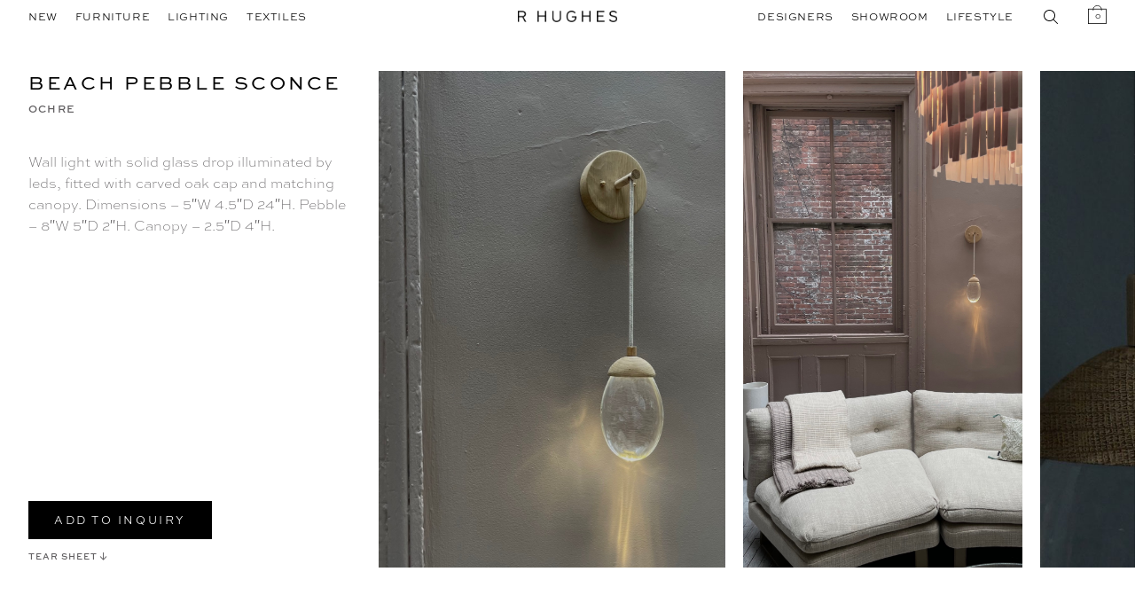

--- FILE ---
content_type: text/html; charset=UTF-8
request_url: https://r-hughes.com/product/beach-pebble-wall-light/
body_size: 41703
content:





<!doctype html>
<html class="overflow-x-hidden" lang="en-US">
<head>
<meta charset="UTF-8">
<meta name="viewport" content="width=device-width, initial-scale=1, maximum-scale=1">
<link rel="profile" href="http://gmpg.org/xfn/11">
<link rel="pingback" href="https://r-hughes.com/xmlrpc.php">
<link href="https://fonts.googleapis.com/css2?family=Inter:wght@300;400;500&display=swap" rel="stylesheet">
<script src="https://kit.fontawesome.com/0ff5f8253a.js" crossorigin="anonymous"></script>
<!--<link href="https://cdn.jsdelivr.net/npm/bootstrap@5.0.1/dist/css/bootstrap.min.css" rel="stylesheet" integrity="sha384-+0n0xVW2eSR5OomGNYDnhzAbDsOXxcvSN1TPprVMTNDbiYZCxYbOOl7+AMvyTG2x" crossorigin="anonymous">-->
<meta name='robots' content='index, follow, max-image-preview:large, max-snippet:-1, max-video-preview:-1' />

	<!-- This site is optimized with the Yoast SEO plugin v26.6 - https://yoast.com/wordpress/plugins/seo/ -->
	<title>Beach Pebble Sconce - R HUGHES</title>
	<link rel="canonical" href="https://r-hughes.com/product/beach-pebble-wall-light/" />
	<meta property="og:locale" content="en_US" />
	<meta property="og:type" content="article" />
	<meta property="og:title" content="Beach Pebble Sconce - R HUGHES" />
	<meta property="og:description" content="Wall light with solid glass drop illuminated by leds, fitted with carved oak cap and matching canopy. Dimensions - 5&quot;W 4.5&quot;D 24&quot;H. Pebble - 8&quot;W 5&quot;D 2&quot;H. Canopy - 2.5&quot;D 4&quot;H." />
	<meta property="og:url" content="https://r-hughes.com/product/beach-pebble-wall-light/" />
	<meta property="og:site_name" content="R HUGHES" />
	<meta property="article:modified_time" content="2024-03-14T14:20:19+00:00" />
	<meta property="og:image" content="https://rh-media.storage.googleapis.com/wp-content/uploads/2021/08/29052310/Unknown-4-2.jpeg" />
	<meta property="og:image:width" content="1102" />
	<meta property="og:image:height" content="1575" />
	<meta property="og:image:type" content="image/jpeg" />
	<meta name="twitter:card" content="summary_large_image" />
	<meta name="twitter:label1" content="Est. reading time" />
	<meta name="twitter:data1" content="1 minute" />
	<script type="application/ld+json" class="yoast-schema-graph">{"@context":"https://schema.org","@graph":[{"@type":"WebPage","@id":"https://r-hughes.com/product/beach-pebble-wall-light/","url":"https://r-hughes.com/product/beach-pebble-wall-light/","name":"Beach Pebble Sconce - R HUGHES","isPartOf":{"@id":"https://r-hughes.com/#website"},"primaryImageOfPage":{"@id":"https://r-hughes.com/product/beach-pebble-wall-light/#primaryimage"},"image":{"@id":"https://r-hughes.com/product/beach-pebble-wall-light/#primaryimage"},"thumbnailUrl":"https://cdn.r-hughes.com/wp-content/uploads/2021/08/29052310/Unknown-4-2.jpeg","datePublished":"2021-08-17T16:29:26+00:00","dateModified":"2024-03-14T14:20:19+00:00","breadcrumb":{"@id":"https://r-hughes.com/product/beach-pebble-wall-light/#breadcrumb"},"inLanguage":"en-US","potentialAction":[{"@type":"ReadAction","target":["https://r-hughes.com/product/beach-pebble-wall-light/"]}]},{"@type":"ImageObject","inLanguage":"en-US","@id":"https://r-hughes.com/product/beach-pebble-wall-light/#primaryimage","url":"https://cdn.r-hughes.com/wp-content/uploads/2021/08/29052310/Unknown-4-2.jpeg","contentUrl":"https://cdn.r-hughes.com/wp-content/uploads/2021/08/29052310/Unknown-4-2.jpeg","width":1102,"height":1575},{"@type":"BreadcrumbList","@id":"https://r-hughes.com/product/beach-pebble-wall-light/#breadcrumb","itemListElement":[{"@type":"ListItem","position":1,"name":"Home","item":"https://r-hughes.com/"},{"@type":"ListItem","position":2,"name":"Shop","item":"https://r-hughes.com/shop/"},{"@type":"ListItem","position":3,"name":"Beach Pebble Sconce"}]},{"@type":"WebSite","@id":"https://r-hughes.com/#website","url":"https://r-hughes.com/","name":"R HUGHES","description":"","publisher":{"@id":"https://r-hughes.com/#organization"},"potentialAction":[{"@type":"SearchAction","target":{"@type":"EntryPoint","urlTemplate":"https://r-hughes.com/?s={search_term_string}"},"query-input":{"@type":"PropertyValueSpecification","valueRequired":true,"valueName":"search_term_string"}}],"inLanguage":"en-US"},{"@type":"Organization","@id":"https://r-hughes.com/#organization","name":"R HUGHES","url":"https://r-hughes.com/","logo":{"@type":"ImageObject","inLanguage":"en-US","@id":"https://r-hughes.com/#/schema/logo/image/","url":"https://cdn.r-hughes.com/wp-content/uploads/2021/08/29104940/RH_solo.png","contentUrl":"https://cdn.r-hughes.com/wp-content/uploads/2021/08/29104940/RH_solo.png","width":561,"height":64,"caption":"R HUGHES"},"image":{"@id":"https://r-hughes.com/#/schema/logo/image/"}}]}</script>
	<!-- / Yoast SEO plugin. -->


<link rel='dns-prefetch' href='//cdnjs.cloudflare.com' />
<link rel='dns-prefetch' href='//cdn.jsdelivr.net' />
<link rel='dns-prefetch' href='//fonts.googleapis.com' />
<link rel="alternate" type="application/rss+xml" title="R HUGHES &raquo; Feed" href="https://r-hughes.com/feed/" />
<link rel="alternate" type="application/rss+xml" title="R HUGHES &raquo; Comments Feed" href="https://r-hughes.com/comments/feed/" />
<link rel="alternate" title="oEmbed (JSON)" type="application/json+oembed" href="https://r-hughes.com/wp-json/oembed/1.0/embed?url=https%3A%2F%2Fr-hughes.com%2Fproduct%2Fbeach-pebble-wall-light%2F" />
<link rel="alternate" title="oEmbed (XML)" type="text/xml+oembed" href="https://r-hughes.com/wp-json/oembed/1.0/embed?url=https%3A%2F%2Fr-hughes.com%2Fproduct%2Fbeach-pebble-wall-light%2F&#038;format=xml" />
<style id='wp-img-auto-sizes-contain-inline-css'>
img:is([sizes=auto i],[sizes^="auto," i]){contain-intrinsic-size:3000px 1500px}
/*# sourceURL=wp-img-auto-sizes-contain-inline-css */
</style>
<style id='wp-emoji-styles-inline-css'>

	img.wp-smiley, img.emoji {
		display: inline !important;
		border: none !important;
		box-shadow: none !important;
		height: 1em !important;
		width: 1em !important;
		margin: 0 0.07em !important;
		vertical-align: -0.1em !important;
		background: none !important;
		padding: 0 !important;
	}
/*# sourceURL=wp-emoji-styles-inline-css */
</style>
<style id='wp-block-library-inline-css'>
:root{--wp-block-synced-color:#7a00df;--wp-block-synced-color--rgb:122,0,223;--wp-bound-block-color:var(--wp-block-synced-color);--wp-editor-canvas-background:#ddd;--wp-admin-theme-color:#007cba;--wp-admin-theme-color--rgb:0,124,186;--wp-admin-theme-color-darker-10:#006ba1;--wp-admin-theme-color-darker-10--rgb:0,107,160.5;--wp-admin-theme-color-darker-20:#005a87;--wp-admin-theme-color-darker-20--rgb:0,90,135;--wp-admin-border-width-focus:2px}@media (min-resolution:192dpi){:root{--wp-admin-border-width-focus:1.5px}}.wp-element-button{cursor:pointer}:root .has-very-light-gray-background-color{background-color:#eee}:root .has-very-dark-gray-background-color{background-color:#313131}:root .has-very-light-gray-color{color:#eee}:root .has-very-dark-gray-color{color:#313131}:root .has-vivid-green-cyan-to-vivid-cyan-blue-gradient-background{background:linear-gradient(135deg,#00d084,#0693e3)}:root .has-purple-crush-gradient-background{background:linear-gradient(135deg,#34e2e4,#4721fb 50%,#ab1dfe)}:root .has-hazy-dawn-gradient-background{background:linear-gradient(135deg,#faaca8,#dad0ec)}:root .has-subdued-olive-gradient-background{background:linear-gradient(135deg,#fafae1,#67a671)}:root .has-atomic-cream-gradient-background{background:linear-gradient(135deg,#fdd79a,#004a59)}:root .has-nightshade-gradient-background{background:linear-gradient(135deg,#330968,#31cdcf)}:root .has-midnight-gradient-background{background:linear-gradient(135deg,#020381,#2874fc)}:root{--wp--preset--font-size--normal:16px;--wp--preset--font-size--huge:42px}.has-regular-font-size{font-size:1em}.has-larger-font-size{font-size:2.625em}.has-normal-font-size{font-size:var(--wp--preset--font-size--normal)}.has-huge-font-size{font-size:var(--wp--preset--font-size--huge)}.has-text-align-center{text-align:center}.has-text-align-left{text-align:left}.has-text-align-right{text-align:right}.has-fit-text{white-space:nowrap!important}#end-resizable-editor-section{display:none}.aligncenter{clear:both}.items-justified-left{justify-content:flex-start}.items-justified-center{justify-content:center}.items-justified-right{justify-content:flex-end}.items-justified-space-between{justify-content:space-between}.screen-reader-text{border:0;clip-path:inset(50%);height:1px;margin:-1px;overflow:hidden;padding:0;position:absolute;width:1px;word-wrap:normal!important}.screen-reader-text:focus{background-color:#ddd;clip-path:none;color:#444;display:block;font-size:1em;height:auto;left:5px;line-height:normal;padding:15px 23px 14px;text-decoration:none;top:5px;width:auto;z-index:100000}html :where(.has-border-color){border-style:solid}html :where([style*=border-top-color]){border-top-style:solid}html :where([style*=border-right-color]){border-right-style:solid}html :where([style*=border-bottom-color]){border-bottom-style:solid}html :where([style*=border-left-color]){border-left-style:solid}html :where([style*=border-width]){border-style:solid}html :where([style*=border-top-width]){border-top-style:solid}html :where([style*=border-right-width]){border-right-style:solid}html :where([style*=border-bottom-width]){border-bottom-style:solid}html :where([style*=border-left-width]){border-left-style:solid}html :where(img[class*=wp-image-]){height:auto;max-width:100%}:where(figure){margin:0 0 1em}html :where(.is-position-sticky){--wp-admin--admin-bar--position-offset:var(--wp-admin--admin-bar--height,0px)}@media screen and (max-width:600px){html :where(.is-position-sticky){--wp-admin--admin-bar--position-offset:0px}}

/*# sourceURL=wp-block-library-inline-css */
</style><link rel='stylesheet' id='wc-blocks-style-css' href='https://r-hughes.com/wp-content/plugins/woocommerce/assets/client/blocks/wc-blocks.css?ver=wc-10.4.3' media='all' />
<style id='global-styles-inline-css'>
:root{--wp--preset--aspect-ratio--square: 1;--wp--preset--aspect-ratio--4-3: 4/3;--wp--preset--aspect-ratio--3-4: 3/4;--wp--preset--aspect-ratio--3-2: 3/2;--wp--preset--aspect-ratio--2-3: 2/3;--wp--preset--aspect-ratio--16-9: 16/9;--wp--preset--aspect-ratio--9-16: 9/16;--wp--preset--color--black: #000000;--wp--preset--color--cyan-bluish-gray: #abb8c3;--wp--preset--color--white: #ffffff;--wp--preset--color--pale-pink: #f78da7;--wp--preset--color--vivid-red: #cf2e2e;--wp--preset--color--luminous-vivid-orange: #ff6900;--wp--preset--color--luminous-vivid-amber: #fcb900;--wp--preset--color--light-green-cyan: #7bdcb5;--wp--preset--color--vivid-green-cyan: #00d084;--wp--preset--color--pale-cyan-blue: #8ed1fc;--wp--preset--color--vivid-cyan-blue: #0693e3;--wp--preset--color--vivid-purple: #9b51e0;--wp--preset--gradient--vivid-cyan-blue-to-vivid-purple: linear-gradient(135deg,rgb(6,147,227) 0%,rgb(155,81,224) 100%);--wp--preset--gradient--light-green-cyan-to-vivid-green-cyan: linear-gradient(135deg,rgb(122,220,180) 0%,rgb(0,208,130) 100%);--wp--preset--gradient--luminous-vivid-amber-to-luminous-vivid-orange: linear-gradient(135deg,rgb(252,185,0) 0%,rgb(255,105,0) 100%);--wp--preset--gradient--luminous-vivid-orange-to-vivid-red: linear-gradient(135deg,rgb(255,105,0) 0%,rgb(207,46,46) 100%);--wp--preset--gradient--very-light-gray-to-cyan-bluish-gray: linear-gradient(135deg,rgb(238,238,238) 0%,rgb(169,184,195) 100%);--wp--preset--gradient--cool-to-warm-spectrum: linear-gradient(135deg,rgb(74,234,220) 0%,rgb(151,120,209) 20%,rgb(207,42,186) 40%,rgb(238,44,130) 60%,rgb(251,105,98) 80%,rgb(254,248,76) 100%);--wp--preset--gradient--blush-light-purple: linear-gradient(135deg,rgb(255,206,236) 0%,rgb(152,150,240) 100%);--wp--preset--gradient--blush-bordeaux: linear-gradient(135deg,rgb(254,205,165) 0%,rgb(254,45,45) 50%,rgb(107,0,62) 100%);--wp--preset--gradient--luminous-dusk: linear-gradient(135deg,rgb(255,203,112) 0%,rgb(199,81,192) 50%,rgb(65,88,208) 100%);--wp--preset--gradient--pale-ocean: linear-gradient(135deg,rgb(255,245,203) 0%,rgb(182,227,212) 50%,rgb(51,167,181) 100%);--wp--preset--gradient--electric-grass: linear-gradient(135deg,rgb(202,248,128) 0%,rgb(113,206,126) 100%);--wp--preset--gradient--midnight: linear-gradient(135deg,rgb(2,3,129) 0%,rgb(40,116,252) 100%);--wp--preset--font-size--small: 14px;--wp--preset--font-size--medium: 23px;--wp--preset--font-size--large: 26px;--wp--preset--font-size--x-large: 42px;--wp--preset--font-size--normal: 16px;--wp--preset--font-size--huge: 37px;--wp--preset--spacing--20: 0.44rem;--wp--preset--spacing--30: 0.67rem;--wp--preset--spacing--40: 1rem;--wp--preset--spacing--50: 1.5rem;--wp--preset--spacing--60: 2.25rem;--wp--preset--spacing--70: 3.38rem;--wp--preset--spacing--80: 5.06rem;--wp--preset--shadow--natural: 6px 6px 9px rgba(0, 0, 0, 0.2);--wp--preset--shadow--deep: 12px 12px 50px rgba(0, 0, 0, 0.4);--wp--preset--shadow--sharp: 6px 6px 0px rgba(0, 0, 0, 0.2);--wp--preset--shadow--outlined: 6px 6px 0px -3px rgb(255, 255, 255), 6px 6px rgb(0, 0, 0);--wp--preset--shadow--crisp: 6px 6px 0px rgb(0, 0, 0);}:root :where(.is-layout-flow) > :first-child{margin-block-start: 0;}:root :where(.is-layout-flow) > :last-child{margin-block-end: 0;}:root :where(.is-layout-flow) > *{margin-block-start: 24px;margin-block-end: 0;}:root :where(.is-layout-constrained) > :first-child{margin-block-start: 0;}:root :where(.is-layout-constrained) > :last-child{margin-block-end: 0;}:root :where(.is-layout-constrained) > *{margin-block-start: 24px;margin-block-end: 0;}:root :where(.is-layout-flex){gap: 24px;}:root :where(.is-layout-grid){gap: 24px;}body .is-layout-flex{display: flex;}.is-layout-flex{flex-wrap: wrap;align-items: center;}.is-layout-flex > :is(*, div){margin: 0;}body .is-layout-grid{display: grid;}.is-layout-grid > :is(*, div){margin: 0;}.has-black-color{color: var(--wp--preset--color--black) !important;}.has-cyan-bluish-gray-color{color: var(--wp--preset--color--cyan-bluish-gray) !important;}.has-white-color{color: var(--wp--preset--color--white) !important;}.has-pale-pink-color{color: var(--wp--preset--color--pale-pink) !important;}.has-vivid-red-color{color: var(--wp--preset--color--vivid-red) !important;}.has-luminous-vivid-orange-color{color: var(--wp--preset--color--luminous-vivid-orange) !important;}.has-luminous-vivid-amber-color{color: var(--wp--preset--color--luminous-vivid-amber) !important;}.has-light-green-cyan-color{color: var(--wp--preset--color--light-green-cyan) !important;}.has-vivid-green-cyan-color{color: var(--wp--preset--color--vivid-green-cyan) !important;}.has-pale-cyan-blue-color{color: var(--wp--preset--color--pale-cyan-blue) !important;}.has-vivid-cyan-blue-color{color: var(--wp--preset--color--vivid-cyan-blue) !important;}.has-vivid-purple-color{color: var(--wp--preset--color--vivid-purple) !important;}.has-black-background-color{background-color: var(--wp--preset--color--black) !important;}.has-cyan-bluish-gray-background-color{background-color: var(--wp--preset--color--cyan-bluish-gray) !important;}.has-white-background-color{background-color: var(--wp--preset--color--white) !important;}.has-pale-pink-background-color{background-color: var(--wp--preset--color--pale-pink) !important;}.has-vivid-red-background-color{background-color: var(--wp--preset--color--vivid-red) !important;}.has-luminous-vivid-orange-background-color{background-color: var(--wp--preset--color--luminous-vivid-orange) !important;}.has-luminous-vivid-amber-background-color{background-color: var(--wp--preset--color--luminous-vivid-amber) !important;}.has-light-green-cyan-background-color{background-color: var(--wp--preset--color--light-green-cyan) !important;}.has-vivid-green-cyan-background-color{background-color: var(--wp--preset--color--vivid-green-cyan) !important;}.has-pale-cyan-blue-background-color{background-color: var(--wp--preset--color--pale-cyan-blue) !important;}.has-vivid-cyan-blue-background-color{background-color: var(--wp--preset--color--vivid-cyan-blue) !important;}.has-vivid-purple-background-color{background-color: var(--wp--preset--color--vivid-purple) !important;}.has-black-border-color{border-color: var(--wp--preset--color--black) !important;}.has-cyan-bluish-gray-border-color{border-color: var(--wp--preset--color--cyan-bluish-gray) !important;}.has-white-border-color{border-color: var(--wp--preset--color--white) !important;}.has-pale-pink-border-color{border-color: var(--wp--preset--color--pale-pink) !important;}.has-vivid-red-border-color{border-color: var(--wp--preset--color--vivid-red) !important;}.has-luminous-vivid-orange-border-color{border-color: var(--wp--preset--color--luminous-vivid-orange) !important;}.has-luminous-vivid-amber-border-color{border-color: var(--wp--preset--color--luminous-vivid-amber) !important;}.has-light-green-cyan-border-color{border-color: var(--wp--preset--color--light-green-cyan) !important;}.has-vivid-green-cyan-border-color{border-color: var(--wp--preset--color--vivid-green-cyan) !important;}.has-pale-cyan-blue-border-color{border-color: var(--wp--preset--color--pale-cyan-blue) !important;}.has-vivid-cyan-blue-border-color{border-color: var(--wp--preset--color--vivid-cyan-blue) !important;}.has-vivid-purple-border-color{border-color: var(--wp--preset--color--vivid-purple) !important;}.has-vivid-cyan-blue-to-vivid-purple-gradient-background{background: var(--wp--preset--gradient--vivid-cyan-blue-to-vivid-purple) !important;}.has-light-green-cyan-to-vivid-green-cyan-gradient-background{background: var(--wp--preset--gradient--light-green-cyan-to-vivid-green-cyan) !important;}.has-luminous-vivid-amber-to-luminous-vivid-orange-gradient-background{background: var(--wp--preset--gradient--luminous-vivid-amber-to-luminous-vivid-orange) !important;}.has-luminous-vivid-orange-to-vivid-red-gradient-background{background: var(--wp--preset--gradient--luminous-vivid-orange-to-vivid-red) !important;}.has-very-light-gray-to-cyan-bluish-gray-gradient-background{background: var(--wp--preset--gradient--very-light-gray-to-cyan-bluish-gray) !important;}.has-cool-to-warm-spectrum-gradient-background{background: var(--wp--preset--gradient--cool-to-warm-spectrum) !important;}.has-blush-light-purple-gradient-background{background: var(--wp--preset--gradient--blush-light-purple) !important;}.has-blush-bordeaux-gradient-background{background: var(--wp--preset--gradient--blush-bordeaux) !important;}.has-luminous-dusk-gradient-background{background: var(--wp--preset--gradient--luminous-dusk) !important;}.has-pale-ocean-gradient-background{background: var(--wp--preset--gradient--pale-ocean) !important;}.has-electric-grass-gradient-background{background: var(--wp--preset--gradient--electric-grass) !important;}.has-midnight-gradient-background{background: var(--wp--preset--gradient--midnight) !important;}.has-small-font-size{font-size: var(--wp--preset--font-size--small) !important;}.has-medium-font-size{font-size: var(--wp--preset--font-size--medium) !important;}.has-large-font-size{font-size: var(--wp--preset--font-size--large) !important;}.has-x-large-font-size{font-size: var(--wp--preset--font-size--x-large) !important;}
/*# sourceURL=global-styles-inline-css */
</style>

<style id='classic-theme-styles-inline-css'>
/*! This file is auto-generated */
.wp-block-button__link{color:#fff;background-color:#32373c;border-radius:9999px;box-shadow:none;text-decoration:none;padding:calc(.667em + 2px) calc(1.333em + 2px);font-size:1.125em}.wp-block-file__button{background:#32373c;color:#fff;text-decoration:none}
/*# sourceURL=/wp-includes/css/classic-themes.min.css */
</style>
<link rel='stylesheet' id='storefront-gutenberg-blocks-css' href='https://r-hughes.com/wp-content/themes/storefront/assets/css/base/gutenberg-blocks.css?ver=4.6.2' media='all' />
<style id='storefront-gutenberg-blocks-inline-css'>

				.wp-block-button__link:not(.has-text-color) {
					color: #333333;
				}

				.wp-block-button__link:not(.has-text-color):hover,
				.wp-block-button__link:not(.has-text-color):focus,
				.wp-block-button__link:not(.has-text-color):active {
					color: #333333;
				}

				.wp-block-button__link:not(.has-background) {
					background-color: #eeeeee;
				}

				.wp-block-button__link:not(.has-background):hover,
				.wp-block-button__link:not(.has-background):focus,
				.wp-block-button__link:not(.has-background):active {
					border-color: #d5d5d5;
					background-color: #d5d5d5;
				}

				.wc-block-grid__products .wc-block-grid__product .wp-block-button__link {
					background-color: #eeeeee;
					border-color: #eeeeee;
					color: #333333;
				}

				.wp-block-quote footer,
				.wp-block-quote cite,
				.wp-block-quote__citation {
					color: #6d6d6d;
				}

				.wp-block-pullquote cite,
				.wp-block-pullquote footer,
				.wp-block-pullquote__citation {
					color: #6d6d6d;
				}

				.wp-block-image figcaption {
					color: #6d6d6d;
				}

				.wp-block-separator.is-style-dots::before {
					color: #333333;
				}

				.wp-block-file a.wp-block-file__button {
					color: #333333;
					background-color: #eeeeee;
					border-color: #eeeeee;
				}

				.wp-block-file a.wp-block-file__button:hover,
				.wp-block-file a.wp-block-file__button:focus,
				.wp-block-file a.wp-block-file__button:active {
					color: #333333;
					background-color: #d5d5d5;
				}

				.wp-block-code,
				.wp-block-preformatted pre {
					color: #6d6d6d;
				}

				.wp-block-table:not( .has-background ):not( .is-style-stripes ) tbody tr:nth-child(2n) td {
					background-color: #fdfdfd;
				}

				.wp-block-cover .wp-block-cover__inner-container h1:not(.has-text-color),
				.wp-block-cover .wp-block-cover__inner-container h2:not(.has-text-color),
				.wp-block-cover .wp-block-cover__inner-container h3:not(.has-text-color),
				.wp-block-cover .wp-block-cover__inner-container h4:not(.has-text-color),
				.wp-block-cover .wp-block-cover__inner-container h5:not(.has-text-color),
				.wp-block-cover .wp-block-cover__inner-container h6:not(.has-text-color) {
					color: #000000;
				}

				div.wc-block-components-price-slider__range-input-progress,
				.rtl .wc-block-components-price-slider__range-input-progress {
					--range-color: #7f54b3;
				}

				/* Target only IE11 */
				@media all and (-ms-high-contrast: none), (-ms-high-contrast: active) {
					.wc-block-components-price-slider__range-input-progress {
						background: #7f54b3;
					}
				}

				.wc-block-components-button:not(.is-link) {
					background-color: #333333;
					color: #ffffff;
				}

				.wc-block-components-button:not(.is-link):hover,
				.wc-block-components-button:not(.is-link):focus,
				.wc-block-components-button:not(.is-link):active {
					background-color: #1a1a1a;
					color: #ffffff;
				}

				.wc-block-components-button:not(.is-link):disabled {
					background-color: #333333;
					color: #ffffff;
				}

				.wc-block-cart__submit-container {
					background-color: #ffffff;
				}

				.wc-block-cart__submit-container::before {
					color: rgba(220,220,220,0.5);
				}

				.wc-block-components-order-summary-item__quantity {
					background-color: #ffffff;
					border-color: #6d6d6d;
					box-shadow: 0 0 0 2px #ffffff;
					color: #6d6d6d;
				}
			
/*# sourceURL=storefront-gutenberg-blocks-inline-css */
</style>
<link rel='stylesheet' id='woo-related-products-css' href='https://r-hughes.com/wp-content/plugins/woo-related-products-refresh-on-reload/public/css/woo-related-products-public.css?ver=1.0.0' media='all' />
<link rel='stylesheet' id='photoswipe-css' href='https://r-hughes.com/wp-content/plugins/woocommerce/assets/css/photoswipe/photoswipe.min.css?ver=10.4.3' media='all' />
<link rel='stylesheet' id='photoswipe-default-skin-css' href='https://r-hughes.com/wp-content/plugins/woocommerce/assets/css/photoswipe/default-skin/default-skin.min.css?ver=10.4.3' media='all' />
<style id='woocommerce-inline-inline-css'>
.woocommerce form .form-row .required { visibility: visible; }
/*# sourceURL=woocommerce-inline-inline-css */
</style>
<link rel='stylesheet' id='aws-pro-style-css' href='https://r-hughes.com/wp-content/plugins/advanced-woo-search-pro/assets/css/common.min.css?ver=pro3.50' media='all' />
<link rel='stylesheet' id='megamenu-css' href='https://r-hughes.com/wp-content/uploads/maxmegamenu/style.css?ver=b5f80a' media='all' />
<link rel='stylesheet' id='dashicons-css' href='https://r-hughes.com/wp-includes/css/dashicons.min.css?ver=6.9' media='all' />
<style id='dashicons-inline-css'>
[data-font="Dashicons"]:before {font-family: 'Dashicons' !important;content: attr(data-icon) !important;speak: none !important;font-weight: normal !important;font-variant: normal !important;text-transform: none !important;line-height: 1 !important;font-style: normal !important;-webkit-font-smoothing: antialiased !important;-moz-osx-font-smoothing: grayscale !important;}
/*# sourceURL=dashicons-inline-css */
</style>
<link rel='stylesheet' id='megamenu-genericons-css' href='https://r-hughes.com/wp-content/plugins/megamenu-pro/icons/genericons/genericons/genericons.css?ver=2.4.4' media='all' />
<link rel='stylesheet' id='megamenu-fontawesome-css' href='https://r-hughes.com/wp-content/plugins/megamenu-pro/icons/fontawesome/css/font-awesome.min.css?ver=2.4.4' media='all' />
<link rel='stylesheet' id='megamenu-fontawesome5-css' href='https://r-hughes.com/wp-content/plugins/megamenu-pro/icons/fontawesome5/css/all.min.css?ver=2.4.4' media='all' />
<link rel='stylesheet' id='megamenu-fontawesome6-css' href='https://r-hughes.com/wp-content/plugins/megamenu-pro/icons/fontawesome6/css/all.min.css?ver=2.4.4' media='all' />
<link rel='stylesheet' id='search-filter-plugin-styles-css' href='https://r-hughes.com/wp-content/plugins/search-filter-pro/public/assets/css/search-filter.min.css?ver=2.5.21' media='all' />
<link rel='stylesheet' id='ion.range-slider-css' href='https://r-hughes.com/wp-content/plugins/yith-woocommerce-ajax-product-filter-premium/assets/css/ion.range-slider.css?ver=2.3.1' media='all' />
<link rel='stylesheet' id='yith-wcan-shortcodes-css' href='https://r-hughes.com/wp-content/plugins/yith-woocommerce-ajax-product-filter-premium/assets/css/shortcodes.css?ver=5.16.0' media='all' />
<style id='yith-wcan-shortcodes-inline-css'>
:root{
	--yith-wcan-filters_colors_titles: #333333;
	--yith-wcan-filters_colors_background: #FFFFFF;
	--yith-wcan-filters_colors_accent: #333333;
	--yith-wcan-filters_colors_accent_r: 51;
	--yith-wcan-filters_colors_accent_g: 51;
	--yith-wcan-filters_colors_accent_b: 51;
	--yith-wcan-color_swatches_border_radius: 100%;
	--yith-wcan-color_swatches_size: 30px;
	--yith-wcan-labels_style_background: #FFFFFF;
	--yith-wcan-labels_style_background_hover: #A7144C;
	--yith-wcan-labels_style_background_active: #A7144C;
	--yith-wcan-labels_style_text: #434343;
	--yith-wcan-labels_style_text_hover: #FFFFFF;
	--yith-wcan-labels_style_text_active: #FFFFFF;
	--yith-wcan-anchors_style_text: #434343;
	--yith-wcan-anchors_style_text_hover: #A7144C;
	--yith-wcan-anchors_style_text_active: #A7144C;
}
/*# sourceURL=yith-wcan-shortcodes-inline-css */
</style>
<link rel='stylesheet' id='parent-style-css' href='https://r-hughes.com/wp-content/themes/storefront/style.css?ver=6.9' media='all' />
<link rel='stylesheet' id='swiper-css-css' href='https://cdn.jsdelivr.net/npm/swiper@11/swiper-bundle.min.css?ver=6.9' media='all' />
<link rel='stylesheet' id='storefront-style-css' href='https://r-hughes.com/wp-content/themes/storefront/style.css?ver=4.6.2' media='all' />
<style id='storefront-style-inline-css'>

			.main-navigation ul li a,
			.site-title a,
			ul.menu li a,
			.site-branding h1 a,
			button.menu-toggle,
			button.menu-toggle:hover,
			.handheld-navigation .dropdown-toggle {
				color: #333333;
			}

			button.menu-toggle,
			button.menu-toggle:hover {
				border-color: #333333;
			}

			.main-navigation ul li a:hover,
			.main-navigation ul li:hover > a,
			.site-title a:hover,
			.site-header ul.menu li.current-menu-item > a {
				color: #747474;
			}

			table:not( .has-background ) th {
				background-color: #f8f8f8;
			}

			table:not( .has-background ) tbody td {
				background-color: #fdfdfd;
			}

			table:not( .has-background ) tbody tr:nth-child(2n) td,
			fieldset,
			fieldset legend {
				background-color: #fbfbfb;
			}

			.site-header,
			.secondary-navigation ul ul,
			.main-navigation ul.menu > li.menu-item-has-children:after,
			.secondary-navigation ul.menu ul,
			.storefront-handheld-footer-bar,
			.storefront-handheld-footer-bar ul li > a,
			.storefront-handheld-footer-bar ul li.search .site-search,
			button.menu-toggle,
			button.menu-toggle:hover {
				background-color: #ffffff;
			}

			p.site-description,
			.site-header,
			.storefront-handheld-footer-bar {
				color: #404040;
			}

			button.menu-toggle:after,
			button.menu-toggle:before,
			button.menu-toggle span:before {
				background-color: #333333;
			}

			h1, h2, h3, h4, h5, h6, .wc-block-grid__product-title {
				color: #333333;
			}

			.widget h1 {
				border-bottom-color: #333333;
			}

			body,
			.secondary-navigation a {
				color: #6d6d6d;
			}

			.widget-area .widget a,
			.hentry .entry-header .posted-on a,
			.hentry .entry-header .post-author a,
			.hentry .entry-header .post-comments a,
			.hentry .entry-header .byline a {
				color: #727272;
			}

			a {
				color: #7f54b3;
			}

			a:focus,
			button:focus,
			.button.alt:focus,
			input:focus,
			textarea:focus,
			input[type="button"]:focus,
			input[type="reset"]:focus,
			input[type="submit"]:focus,
			input[type="email"]:focus,
			input[type="tel"]:focus,
			input[type="url"]:focus,
			input[type="password"]:focus,
			input[type="search"]:focus {
				outline-color: #7f54b3;
			}

			button, input[type="button"], input[type="reset"], input[type="submit"], .button, .widget a.button {
				background-color: #eeeeee;
				border-color: #eeeeee;
				color: #333333;
			}

			button:hover, input[type="button"]:hover, input[type="reset"]:hover, input[type="submit"]:hover, .button:hover, .widget a.button:hover {
				background-color: #d5d5d5;
				border-color: #d5d5d5;
				color: #333333;
			}

			button.alt, input[type="button"].alt, input[type="reset"].alt, input[type="submit"].alt, .button.alt, .widget-area .widget a.button.alt {
				background-color: #333333;
				border-color: #333333;
				color: #ffffff;
			}

			button.alt:hover, input[type="button"].alt:hover, input[type="reset"].alt:hover, input[type="submit"].alt:hover, .button.alt:hover, .widget-area .widget a.button.alt:hover {
				background-color: #1a1a1a;
				border-color: #1a1a1a;
				color: #ffffff;
			}

			.pagination .page-numbers li .page-numbers.current {
				background-color: #e6e6e6;
				color: #636363;
			}

			#comments .comment-list .comment-content .comment-text {
				background-color: #f8f8f8;
			}

			.site-footer {
				background-color: #ffffff;
				color: #6d6d6d;
			}

			.site-footer a:not(.button):not(.components-button) {
				color: #333333;
			}

			.site-footer .storefront-handheld-footer-bar a:not(.button):not(.components-button) {
				color: #333333;
			}

			.site-footer h1, .site-footer h2, .site-footer h3, .site-footer h4, .site-footer h5, .site-footer h6, .site-footer .widget .widget-title, .site-footer .widget .widgettitle {
				color: #333333;
			}

			.page-template-template-homepage.has-post-thumbnail .type-page.has-post-thumbnail .entry-title {
				color: #000000;
			}

			.page-template-template-homepage.has-post-thumbnail .type-page.has-post-thumbnail .entry-content {
				color: #000000;
			}

			@media screen and ( min-width: 768px ) {
				.secondary-navigation ul.menu a:hover {
					color: #595959;
				}

				.secondary-navigation ul.menu a {
					color: #404040;
				}

				.main-navigation ul.menu ul.sub-menu,
				.main-navigation ul.nav-menu ul.children {
					background-color: #f0f0f0;
				}

				.site-header {
					border-bottom-color: #f0f0f0;
				}
			}
/*# sourceURL=storefront-style-inline-css */
</style>
<link rel='stylesheet' id='storefront-icons-css' href='https://r-hughes.com/wp-content/themes/storefront/assets/css/base/icons.css?ver=4.6.2' media='all' />
<link rel='stylesheet' id='storefront-fonts-css' href='https://fonts.googleapis.com/css?family=Source+Sans+Pro%3A400%2C300%2C300italic%2C400italic%2C600%2C700%2C900&#038;subset=latin%2Clatin-ext&#038;ver=4.6.2' media='all' />
<link rel='stylesheet' id='yith_ywraq_frontend-css' href='https://r-hughes.com/wp-content/plugins/yith-woocommerce-request-a-quote-premium/assets/css/ywraq-frontend.css?ver=4.39.0' media='all' />
<style id='yith_ywraq_frontend-inline-css'>
:root {
		--ywraq_layout_button_bg_color: rgb(0,0,0);
		--ywraq_layout_button_bg_color_hover: rgb(255,255,255);
		--ywraq_layout_button_border_color: rgb(0,0,0);
		--ywraq_layout_button_border_color_hover: rgb(255,255,255);
		--ywraq_layout_button_color: #ffffff;
		--ywraq_layout_button_color_hover: rgb(0,0,0);
		
		--ywraq_checkout_button_bg_color: #0066b4;
		--ywraq_checkout_button_bg_color_hover: #044a80;
		--ywraq_checkout_button_border_color: #0066b4;
		--ywraq_checkout_button_border_color_hover: #044a80;
		--ywraq_checkout_button_color: #ffffff;
		--ywraq_checkout_button_color_hover: #ffffff;
		
		--ywraq_accept_button_bg_color: #0066b4;
		--ywraq_accept_button_bg_color_hover: #044a80;
		--ywraq_accept_button_border_color: #0066b4;
		--ywraq_accept_button_border_color_hover: #044a80;
		--ywraq_accept_button_color: #ffffff;
		--ywraq_accept_button_color_hover: #ffffff;
		
		--ywraq_reject_button_bg_color: transparent;
		--ywraq_reject_button_bg_color_hover: #CC2B2B;
		--ywraq_reject_button_border_color: #CC2B2B;
		--ywraq_reject_button_border_color_hover: #CC2B2B;
		--ywraq_reject_button_color: #CC2B2B;
		--ywraq_reject_button_color_hover: #ffffff;
		}		
.woocommerce.single-product button.single_add_to_cart_button.button {margin-right: 5px;}
	.woocommerce.single-product .product .yith-ywraq-add-to-quote {display: inline-block; vertical-align: middle;margin-top: 5px;}
	
.cart button.single_add_to_cart_button, .cart a.single_add_to_cart_button{
	                 display:none!important;
	                }
/*# sourceURL=yith_ywraq_frontend-inline-css */
</style>
<link rel='stylesheet' id='storefront-woocommerce-style-css' href='https://r-hughes.com/wp-content/themes/storefront/assets/css/woocommerce/woocommerce.css?ver=4.6.2' media='all' />
<style id='storefront-woocommerce-style-inline-css'>
@font-face {
				font-family: star;
				src: url(https://r-hughes.com/wp-content/plugins/woocommerce/assets/fonts/star.eot);
				src:
					url(https://r-hughes.com/wp-content/plugins/woocommerce/assets/fonts/star.eot?#iefix) format("embedded-opentype"),
					url(https://r-hughes.com/wp-content/plugins/woocommerce/assets/fonts/star.woff) format("woff"),
					url(https://r-hughes.com/wp-content/plugins/woocommerce/assets/fonts/star.ttf) format("truetype"),
					url(https://r-hughes.com/wp-content/plugins/woocommerce/assets/fonts/star.svg#star) format("svg");
				font-weight: 400;
				font-style: normal;
			}
			@font-face {
				font-family: WooCommerce;
				src: url(https://r-hughes.com/wp-content/plugins/woocommerce/assets/fonts/WooCommerce.eot);
				src:
					url(https://r-hughes.com/wp-content/plugins/woocommerce/assets/fonts/WooCommerce.eot?#iefix) format("embedded-opentype"),
					url(https://r-hughes.com/wp-content/plugins/woocommerce/assets/fonts/WooCommerce.woff) format("woff"),
					url(https://r-hughes.com/wp-content/plugins/woocommerce/assets/fonts/WooCommerce.ttf) format("truetype"),
					url(https://r-hughes.com/wp-content/plugins/woocommerce/assets/fonts/WooCommerce.svg#WooCommerce) format("svg");
				font-weight: 400;
				font-style: normal;
			}

			a.cart-contents,
			.site-header-cart .widget_shopping_cart a {
				color: #333333;
			}

			a.cart-contents:hover,
			.site-header-cart .widget_shopping_cart a:hover,
			.site-header-cart:hover > li > a {
				color: #747474;
			}

			table.cart td.product-remove,
			table.cart td.actions {
				border-top-color: #ffffff;
			}

			.storefront-handheld-footer-bar ul li.cart .count {
				background-color: #333333;
				color: #ffffff;
				border-color: #ffffff;
			}

			.woocommerce-tabs ul.tabs li.active a,
			ul.products li.product .price,
			.onsale,
			.wc-block-grid__product-onsale,
			.widget_search form:before,
			.widget_product_search form:before {
				color: #6d6d6d;
			}

			.woocommerce-breadcrumb a,
			a.woocommerce-review-link,
			.product_meta a {
				color: #727272;
			}

			.wc-block-grid__product-onsale,
			.onsale {
				border-color: #6d6d6d;
			}

			.star-rating span:before,
			.quantity .plus, .quantity .minus,
			p.stars a:hover:after,
			p.stars a:after,
			.star-rating span:before,
			#payment .payment_methods li input[type=radio]:first-child:checked+label:before {
				color: #7f54b3;
			}

			.widget_price_filter .ui-slider .ui-slider-range,
			.widget_price_filter .ui-slider .ui-slider-handle {
				background-color: #7f54b3;
			}

			.order_details {
				background-color: #f8f8f8;
			}

			.order_details > li {
				border-bottom: 1px dotted #e3e3e3;
			}

			.order_details:before,
			.order_details:after {
				background: -webkit-linear-gradient(transparent 0,transparent 0),-webkit-linear-gradient(135deg,#f8f8f8 33.33%,transparent 33.33%),-webkit-linear-gradient(45deg,#f8f8f8 33.33%,transparent 33.33%)
			}

			#order_review {
				background-color: #ffffff;
			}

			#payment .payment_methods > li .payment_box,
			#payment .place-order {
				background-color: #fafafa;
			}

			#payment .payment_methods > li:not(.woocommerce-notice) {
				background-color: #f5f5f5;
			}

			#payment .payment_methods > li:not(.woocommerce-notice):hover {
				background-color: #f0f0f0;
			}

			.woocommerce-pagination .page-numbers li .page-numbers.current {
				background-color: #e6e6e6;
				color: #636363;
			}

			.wc-block-grid__product-onsale,
			.onsale,
			.woocommerce-pagination .page-numbers li .page-numbers:not(.current) {
				color: #6d6d6d;
			}

			p.stars a:before,
			p.stars a:hover~a:before,
			p.stars.selected a.active~a:before {
				color: #6d6d6d;
			}

			p.stars.selected a.active:before,
			p.stars:hover a:before,
			p.stars.selected a:not(.active):before,
			p.stars.selected a.active:before {
				color: #7f54b3;
			}

			.single-product div.product .woocommerce-product-gallery .woocommerce-product-gallery__trigger {
				background-color: #eeeeee;
				color: #333333;
			}

			.single-product div.product .woocommerce-product-gallery .woocommerce-product-gallery__trigger:hover {
				background-color: #d5d5d5;
				border-color: #d5d5d5;
				color: #333333;
			}

			.button.added_to_cart:focus,
			.button.wc-forward:focus {
				outline-color: #7f54b3;
			}

			.added_to_cart,
			.site-header-cart .widget_shopping_cart a.button,
			.wc-block-grid__products .wc-block-grid__product .wp-block-button__link {
				background-color: #eeeeee;
				border-color: #eeeeee;
				color: #333333;
			}

			.added_to_cart:hover,
			.site-header-cart .widget_shopping_cart a.button:hover,
			.wc-block-grid__products .wc-block-grid__product .wp-block-button__link:hover {
				background-color: #d5d5d5;
				border-color: #d5d5d5;
				color: #333333;
			}

			.added_to_cart.alt, .added_to_cart, .widget a.button.checkout {
				background-color: #333333;
				border-color: #333333;
				color: #ffffff;
			}

			.added_to_cart.alt:hover, .added_to_cart:hover, .widget a.button.checkout:hover {
				background-color: #1a1a1a;
				border-color: #1a1a1a;
				color: #ffffff;
			}

			.button.loading {
				color: #eeeeee;
			}

			.button.loading:hover {
				background-color: #eeeeee;
			}

			.button.loading:after {
				color: #333333;
			}

			@media screen and ( min-width: 768px ) {
				.site-header-cart .widget_shopping_cart,
				.site-header .product_list_widget li .quantity {
					color: #404040;
				}

				.site-header-cart .widget_shopping_cart .buttons,
				.site-header-cart .widget_shopping_cart .total {
					background-color: #f5f5f5;
				}

				.site-header-cart .widget_shopping_cart {
					background-color: #f0f0f0;
				}
			}
				.storefront-product-pagination a {
					color: #6d6d6d;
					background-color: #ffffff;
				}
				.storefront-sticky-add-to-cart {
					color: #6d6d6d;
					background-color: #ffffff;
				}

				.storefront-sticky-add-to-cart a:not(.button) {
					color: #333333;
				}
/*# sourceURL=storefront-woocommerce-style-inline-css */
</style>
<link rel='stylesheet' id='storefront-child-style-css' href='https://r-hughes.com/wp-content/themes/rhugheslife/style.css?ver=1.0.431' media='all' />
<link rel='stylesheet' id='storefront-woocommerce-brands-style-css' href='https://r-hughes.com/wp-content/themes/storefront/assets/css/woocommerce/extensions/brands.css?ver=4.6.2' media='all' />
<link rel='stylesheet' id='animate-css' href='https://r-hughes.com/wp-content/themes/rhugheslife/assets/css/animate.css?ver=6.9' media='all' />
<link rel='stylesheet' id='slick-css' href='https://r-hughes.com/wp-content/themes/rhugheslife/assets/css/slick.min.css?ver=6.9' media='all' />
<link rel='stylesheet' id='slick-theme-css' href='https://r-hughes.com/wp-content/themes/rhugheslife/assets/css/slick-theme.min.css?ver=6.9' media='all' />
<link rel='stylesheet' id='slick-lightbox-css' href='https://r-hughes.com/wp-content/themes/rhugheslife/assets/css/slick-lightbox.css?ver=6.9' media='all' />
<link rel='stylesheet' id='swiper-css' href='https://r-hughes.com/wp-content/themes/rhugheslife/assets/css/swiper-bundle.min.css?ver=6.9' media='all' />
<script src="https://r-hughes.com/wp-includes/js/jquery/jquery.min.js?ver=3.7.1" id="jquery-core-js"></script>
<script src="https://r-hughes.com/wp-includes/js/jquery/jquery-migrate.min.js?ver=3.4.1" id="jquery-migrate-js"></script>
<script src="https://r-hughes.com/wp-content/plugins/woocommerce/assets/js/jquery-blockui/jquery.blockUI.min.js?ver=2.7.0-wc.10.4.3" id="wc-jquery-blockui-js" defer data-wp-strategy="defer"></script>
<script id="wc-add-to-cart-js-extra">
var wc_add_to_cart_params = {"ajax_url":"/wp-admin/admin-ajax.php","wc_ajax_url":"/?wc-ajax=%%endpoint%%","i18n_view_cart":"View cart","cart_url":"https://r-hughes.com/cart/","is_cart":"","cart_redirect_after_add":"no"};
//# sourceURL=wc-add-to-cart-js-extra
</script>
<script src="https://r-hughes.com/wp-content/plugins/woocommerce/assets/js/frontend/add-to-cart.min.js?ver=10.4.3" id="wc-add-to-cart-js" defer data-wp-strategy="defer"></script>
<script src="https://r-hughes.com/wp-content/plugins/woocommerce/assets/js/zoom/jquery.zoom.min.js?ver=1.7.21-wc.10.4.3" id="wc-zoom-js" defer data-wp-strategy="defer"></script>
<script src="https://r-hughes.com/wp-content/plugins/woocommerce/assets/js/flexslider/jquery.flexslider.min.js?ver=2.7.2-wc.10.4.3" id="wc-flexslider-js" defer data-wp-strategy="defer"></script>
<script src="https://r-hughes.com/wp-content/plugins/woocommerce/assets/js/photoswipe/photoswipe.min.js?ver=4.1.1-wc.10.4.3" id="wc-photoswipe-js" defer data-wp-strategy="defer"></script>
<script src="https://r-hughes.com/wp-content/plugins/woocommerce/assets/js/photoswipe/photoswipe-ui-default.min.js?ver=4.1.1-wc.10.4.3" id="wc-photoswipe-ui-default-js" defer data-wp-strategy="defer"></script>
<script id="wc-single-product-js-extra">
var wc_single_product_params = {"i18n_required_rating_text":"Please select a rating","i18n_rating_options":["1 of 5 stars","2 of 5 stars","3 of 5 stars","4 of 5 stars","5 of 5 stars"],"i18n_product_gallery_trigger_text":"View full-screen image gallery","review_rating_required":"yes","flexslider":{"rtl":false,"animation":"slide","smoothHeight":true,"directionNav":false,"controlNav":"thumbnails","slideshow":false,"animationSpeed":500,"animationLoop":false,"allowOneSlide":false},"zoom_enabled":"1","zoom_options":[],"photoswipe_enabled":"1","photoswipe_options":{"shareEl":false,"closeOnScroll":false,"history":false,"hideAnimationDuration":0,"showAnimationDuration":0},"flexslider_enabled":"1"};
//# sourceURL=wc-single-product-js-extra
</script>
<script src="https://r-hughes.com/wp-content/plugins/woocommerce/assets/js/frontend/single-product.min.js?ver=10.4.3" id="wc-single-product-js" defer data-wp-strategy="defer"></script>
<script src="https://r-hughes.com/wp-content/plugins/woocommerce/assets/js/js-cookie/js.cookie.min.js?ver=2.1.4-wc.10.4.3" id="wc-js-cookie-js" defer data-wp-strategy="defer"></script>
<script id="woocommerce-js-extra">
var woocommerce_params = {"ajax_url":"/wp-admin/admin-ajax.php","wc_ajax_url":"/?wc-ajax=%%endpoint%%","i18n_password_show":"Show password","i18n_password_hide":"Hide password"};
//# sourceURL=woocommerce-js-extra
</script>
<script src="https://r-hughes.com/wp-content/plugins/woocommerce/assets/js/frontend/woocommerce.min.js?ver=10.4.3" id="woocommerce-js" defer data-wp-strategy="defer"></script>
<script id="search-filter-plugin-build-js-extra">
var SF_LDATA = {"ajax_url":"https://r-hughes.com/wp-admin/admin-ajax.php","home_url":"https://r-hughes.com/","extensions":[]};
//# sourceURL=search-filter-plugin-build-js-extra
</script>
<script src="https://r-hughes.com/wp-content/plugins/search-filter-pro/public/assets/js/search-filter-build.min.js?ver=2.5.21" id="search-filter-plugin-build-js"></script>
<script src="https://r-hughes.com/wp-content/plugins/search-filter-pro/public/assets/js/chosen.jquery.min.js?ver=2.5.21" id="search-filter-plugin-chosen-js"></script>
<script id="wc-cart-fragments-js-extra">
var wc_cart_fragments_params = {"ajax_url":"/wp-admin/admin-ajax.php","wc_ajax_url":"/?wc-ajax=%%endpoint%%","cart_hash_key":"wc_cart_hash_2fef3a588e0eecae2db18d4b7e23a90d","fragment_name":"wc_fragments_2fef3a588e0eecae2db18d4b7e23a90d","request_timeout":"5000"};
//# sourceURL=wc-cart-fragments-js-extra
</script>
<script src="https://r-hughes.com/wp-content/plugins/woocommerce/assets/js/frontend/cart-fragments.min.js?ver=10.4.3" id="wc-cart-fragments-js" defer data-wp-strategy="defer"></script>
<link rel="https://api.w.org/" href="https://r-hughes.com/wp-json/" /><link rel="alternate" title="JSON" type="application/json" href="https://r-hughes.com/wp-json/wp/v2/product/10331" /><link rel="EditURI" type="application/rsd+xml" title="RSD" href="https://r-hughes.com/xmlrpc.php?rsd" />
<meta name="generator" content="WordPress 6.9" />
<meta name="generator" content="WooCommerce 10.4.3" />
<link rel='shortlink' href='https://r-hughes.com/?p=10331' />
	<noscript><style>.woocommerce-product-gallery{ opacity: 1 !important; }</style></noscript>
	<link rel="icon" href="https://cdn.r-hughes.com/wp-content/uploads/2021/08/29115222/cropped-favicon-32x32.png" sizes="32x32" />
<link rel="icon" href="https://cdn.r-hughes.com/wp-content/uploads/2021/08/29115222/cropped-favicon-192x192.png" sizes="192x192" />
<link rel="apple-touch-icon" href="https://cdn.r-hughes.com/wp-content/uploads/2021/08/29115222/cropped-favicon-180x180.png" />
<meta name="msapplication-TileImage" content="https://cdn.r-hughes.com/wp-content/uploads/2021/08/29115222/cropped-favicon-270x270.png" />
		<style id="wp-custom-css">
			.wp-video{
    text-align: center;
    margin-left: auto;
    margin-right: auto;
}		</style>
		<style type="text/css">/** Mega Menu CSS: fs **/</style>
<!-- Global site tag (gtag.js) - Google Analytics -->
<script async src="https://www.googletagmanager.com/gtag/js?id=G-FYFR6Y6X2C"></script>
<script>
  window.dataLayer = window.dataLayer || [];
  function gtag(){dataLayer.push(arguments);}
  gtag('js', new Date());

  gtag('config', 'G-FYFR6Y6X2C');
</script>
<link rel="preconnect" href="https://fonts.googleapis.com">
<link rel="preconnect" href="https://fonts.gstatic.com" crossorigin>
<link href="https://fonts.googleapis.com/css2?family=Cormorant+Garamond:ital,wght@0,300..700;1,300..700&display=swap" rel="stylesheet">
<link rel="stylesheet" href="https://use.typekit.net/ztp6tos.css">
<!-- Magnific Popup CSS -->
<link rel="stylesheet" href="https://cdnjs.cloudflare.com/ajax/libs/magnific-popup.js/1.1.0/magnific-popup.min.css">
<link href="/wp-content/themes/rhugheslife/assets/css/output.css?v=1.0.193" rel="stylesheet">
<style>
    .bg-nb {
  background-color: #7aa0a7;
}

.transition {
  transition-property: color, background-color, border-color, text-decoration-color, fill, stroke, opacity, box-shadow, transform, filter, backdrop-filter;
  transition-timing-function: var(--tw-transition-timing-function);
  transition-duration: var(--tw-transition-duration);
}

.duration-200 {
  --tw-transition-duration: 200ms;
}

.ease-out {
  --tw-transition-timing-function: cubic-bezier(0, 0, 0.2, 1);
}

.opacity-100 {
  opacity: 1;
}

.translate-y-0 {
  --tw-translate-y: 0px;
  transform: translate(var(--tw-translate-x), var(--tw-translate-y));
}

.min-w-full {
  min-width: 100%;
}
</style>

</head>


<body class="wp-singular product-template-default single single-product postid-10331 wp-custom-logo wp-embed-responsive wp-theme-storefront wp-child-theme-rhugheslife theme-storefront woocommerce woocommerce-page woocommerce-no-js mega-menu-primary yith-wcan-pro group-blog storefront-full-width-content storefront-secondary-navigation storefront-align-wide right-sidebar woocommerce-active">






<div id="page" class="hfeed ">
	

    
<header
  id="masthead"
  class="site-header   bg-white bg-opacity-95"
  role="banner"
    >



<style>
	
.right-side-panel .closebtn {
	left: 25px;
	right: auto;
	margin-left: 0;
}
.left-menu, .right-menu {
    z-index: 2; /* Higher than side-panel */
}
.mobile-side-panel {
    display: none; /* Initially hidden */
}

.mobile-side-panel.hidden {
    display: none; /* Hide when the 'hidden' class is added */
}

.mobile-side-panel:not(.hidden) {
    display: block; /* Show when the 'hidden' class is removed */
    z-index: 1000;
}
/* Hide the Furniture Sub Menu by default */
.sub-menu {
    display: none;
}







</style>
    
    <div class="desktop-menu z-10 hidden lg:flex flex-wrap px-8 mx-auto py-1.5 items-center mb-8 transition-colors duration-500 ease-in-out bg-white bg-opacity-95 w-full fixed">
        <div class="w-1/3 main-nav-menu left-menu">
            <ul class="flex">
                <li class="mr-5 uppercase text-xs tracking-wider font-medium">
                    <a class="menu-link text-black border-0  underline-offset-8 hover:underline" href="/new-news">New</a>
                </li>
                <li class="mr-5 uppercase text-xs tracking-wider font-medium" id="furniture">
                    <a class="menu-link text-black border-0  underline-offset-8 hover:underline" href="#" onclick="openPanel('furniture', event)">Furniture</a>
                </li>
                <li class="mr-5 uppercase text-xs tracking-wider font-medium" id="lighting">
                    <a class="menu-link text-black border-0 underline-offset-8 hover:underline" href="#" onclick="openPanel('lighting', event)">Lighting</a>
                </li>
                <li class="mr-5 uppercase text-xs tracking-wider font-medium" id="textiles">
                    <a class="menu-link text-black border-0 underline-offset-8 hover:underline" href="#" onclick="openPanel('textiles', event)">Textiles</a>
                </li>
            </ul>
        </div>
        <div class="w-1/3 no-underline text-center border-0 logo ">     
            <a href="/">
                <img id="logo-image" class="max-w-28 mx-auto" 
                src="https://cdn.r-hughes.com/wp-content/uploads/2021/08/29104940/RH_solo.png" 
                alt="R HUGHES Logo"/>
            </a>
        </div>
        <div class="w-1/3 main-nav-menu right-menu">
            <ul class="flex justify-end items-center">
            <li class="mr-5 uppercase text-xs tracking-wider font-medium" id="designers">
                    <a class="menu-link text-black border-0 underline-offset-8 hover:underline" href="#" onclick="openRightPanel('designers', event)">Designers</a>
                </li>
                <li class="mr-5 uppercase text-xs tracking-wider font-medium" id="showroom">
                    <a class="menu-link text-black  border-0 underline-offset-8 hover:underline" href="#" onclick="openRightPanel('showroom', event)">Showroom</a>
                </li>
                
                <li class="mr-8 uppercase text-xs tracking-wider font-medium" id="lifestyle"><a class="menu-link text-black  border-0 underline-offset-8 hover:underline" href="#" onclick="openRightPanel('lifestyle', event)">Lifestyle</a></li>
                <li class="mr-8 uppercase text-sm tracking-wider font-medium" id="search"><a class="menu-link text-black  border-0 underline-offset-8 hover:underline" href="#"><img src="/wp-content/themes/rhugheslife/assets/img/search-black.svg" class="w-5 h-5" alt="Search"><span class="sr-only">Search</span></a></li>
                <li class="uppercase text-sm tracking-wider font-medium" id="cart"><span class="menu-link inquiry-widget text-black  border-0 underline-offset-8 hover:underline"><div class="widget woocommerce widget_ywraq_mini_list_quote"><div class="yith-ywraq-list-widget-wrapper" data-instance="title=&amp;item_name=item&amp;item_plural_name=&amp;show_thumbnail=1&amp;show_price=1&amp;show_quantity=1&amp;show_variations=1&amp;show_title_inside=1&amp;button_label=View+list&amp;open_quote_page=0&amp;args%5Btitle%5D=&amp;args%5Bitem_name%5D=item&amp;args%5Bitem_plural_name%5D=&amp;args%5Bshow_thumbnail%5D=1&amp;args%5Bshow_price%5D=1&amp;args%5Bshow_quantity%5D=1&amp;args%5Bshow_variations%5D=1&amp;args%5Bshow_title_inside%5D=true&amp;args%5Bbutton_label%5D=View+list&amp;args%5Bopen_quote_page%5D=0&amp;widget_type=mini">
<div class="raq-info empty-raq">
	<a class="raq_label" 		href="https://r-hughes.com/inquiry/">
					<span class="raq-tip-counter">
					<span class="ywraq-quote-icon-icon_quote"></span><span
						class="raq-items-number">0</span>
				</span>
			</a>
</div>
<div class="yith-ywraq-list-wrapper">
	<div class="close">X</div>
	<div class="yith-ywraq-list-content">
				<ul class="yith-ywraq-list">
							<li class="no-product">
					No products in the list				</li>
					</ul>
			</div>
</div>

</div></div></span></li>
                <li class="mr-5 uppercase text-sm tracking-wider font-medium hidden" id="account"><a class="menu-link text-black  border-0 underline-offset-8 hover:underline" href="/my-account"><i class="fa-light fa-user text-base"></i><span class="sr-only">Account</span></a></li>
                <li class="mr-5 uppercase text-sm tracking-wider font-medium hidden" id="location"><a class="menu-link text-black  border-0 underline-offset-8 hover:underline" href="#" onclick="openRightPanel('location', event)">ATL</a></li>
            </ul>
        </div>
    </div>
    <div class="mobile-menu flex lg:hidden flex-wrap px-5 mx-auto pt-2 pb-1 bg-opacity-95 bg-white">
    <div class="w-1/4 left-mobile-menu">
        <i class="fa-light fa-bars text-xl text-black cursor-pointer" id="mobile-menu-icon"></i>
    </div>
    <div class="w-1/2 no-underline text-center border-0 logo">
                        <a href="https://r-hughes.com/" class="custom-logo-link" rel="home"><img width="561" height="64" src="https://cdn.r-hughes.com/wp-content/uploads/2021/08/29104940/RH_solo.png" class="custom-logo" alt="R HUGHES" decoding="async" srcset="https://cdn.r-hughes.com/wp-content/uploads/2021/08/29104940/RH_solo.png 561w, https://cdn.r-hughes.com/wp-content/uploads/2021/08/29104940/RH_solo-300x34.png 300w" sizes="(max-width: 561px) 100vw, 561px" /></a>            </div>
    <div class="w-1/4 right-mobile-menu">
        <ul class="flex justify-end items-center">
            <li class="mr-5 uppercase text-sm tracking-wider font-bold" id="search-mobile">
                <a class="menu-link text-black border-0 underline-offset-8 hover:underline text-lg" href="#">
                    <i class="fa-light fa-magnifying-glass"></i><span class="sr-only">Search</span>
                </a>
            </li>

            <li class="uppercase text-sm tracking-wider font-bold" id="cart">
                <span class="menu-link inquiry-widget text-black border-0 underline-offset-8 hover:underline">
                    <div class="widget woocommerce widget_ywraq_mini_list_quote"><div class="yith-ywraq-list-widget-wrapper" data-instance="title=&amp;item_name=item&amp;item_plural_name=&amp;show_thumbnail=1&amp;show_price=1&amp;show_quantity=1&amp;show_variations=1&amp;show_title_inside=1&amp;button_label=View+list&amp;open_quote_page=0&amp;args%5Btitle%5D=&amp;args%5Bitem_name%5D=item&amp;args%5Bitem_plural_name%5D=&amp;args%5Bshow_thumbnail%5D=1&amp;args%5Bshow_price%5D=1&amp;args%5Bshow_quantity%5D=1&amp;args%5Bshow_variations%5D=1&amp;args%5Bshow_title_inside%5D=true&amp;args%5Bbutton_label%5D=View+list&amp;args%5Bopen_quote_page%5D=0&amp;widget_type=mini">
<div class="raq-info empty-raq">
	<a class="raq_label" 		href="https://r-hughes.com/inquiry/">
					<span class="raq-tip-counter">
					<span class="ywraq-quote-icon-icon_quote"></span><span
						class="raq-items-number">0</span>
				</span>
			</a>
</div>
<div class="yith-ywraq-list-wrapper">
	<div class="close">X</div>
	<div class="yith-ywraq-list-content">
				<ul class="yith-ywraq-list">
							<li class="no-product">
					No products in the list				</li>
					</ul>
			</div>
</div>

</div></div>                </span>
            </li>
        </ul>
    </div>
</div>

<!-- Desktop Left Side panel -->
<div id="side-panel" class="side-panel  h-full bg-white border-t border-black fixed top-0  bg-opacity-95 overflow-x-hidden   " style="margin-top: 2.3rem">
	<a href="#" class="closebtn z-20 border-0 text-stone-700 hover:text-black  text-xl cursor-pointer absolute right-6 top-5" onclick="closePanel(event)">&times;</a>
    <div id="furniture-content" class="panel-content px-5 pt-6" style="display: none;">
                    <ul class="links columns-2 -mx-1" style="columns:2;">
                            <li class="break-inside-avoid mb-6 px-4" style="break-inside: avoid;">
                    <a class="parent-link text-stone-700 hover:text-black   uppercase text-xs tracking-wider font-bold border-0" href="/product-category/products/furniture/seating/">Seating</a>
                                            <ul class="child-links ml-0">
                                                    <li class="mb-1">
                                <a class="parent-link text-stone-700 hover:text-black   uppercase text-xs tracking-wider  border-0 " href="/product-category/products/furniture/seating/benches-ottomans">Benches & Ottomans</a> 
                            </li>
                                                    <li class="mb-1">
                                <a class="parent-link text-stone-700 hover:text-black   uppercase text-xs tracking-wider  border-0 " href="/product-category/products/furniture/seating/day-beds">Day Beds</a> 
                            </li>
                                                    <li class="mb-1">
                                <a class="parent-link text-stone-700 hover:text-black   uppercase text-xs tracking-wider  border-0 " href="/product-category/products/furniture/seating/dining-chairs">Dining Chairs</a> 
                            </li>
                                                    <li class="mb-1">
                                <a class="parent-link text-stone-700 hover:text-black   uppercase text-xs tracking-wider  border-0 " href="/product-category/products/furniture/seating/lounge-chairs">Lounge Chairs</a> 
                            </li>
                                                    <li class="mb-1">
                                <a class="parent-link text-stone-700 hover:text-black   uppercase text-xs tracking-wider  border-0 " href="/product-category/products/furniture/seating/sofas-sectionals/">Sofas</a> 
                            </li>
                                                    <li class="mb-1">
                                <a class="parent-link text-stone-700 hover:text-black   uppercase text-xs tracking-wider  border-0 " href="/product-category/products/furniture/seating/stools">Stools</a> 
                            </li>
                                                </ul>
                                    </li>
                            <li class="break-inside-avoid mb-6 px-4" style="break-inside: avoid;">
                    <a class="parent-link text-stone-700 hover:text-black   uppercase text-xs tracking-wider font-bold border-0" href="/product-category/products/furniture/tables">Tables</a>
                                            <ul class="child-links ml-0">
                                                    <li class="mb-1">
                                <a class="parent-link text-stone-700 hover:text-black   uppercase text-xs tracking-wider  border-0 " href="/product-category/products/furniture/tables/bedside-tables">Bedside Tables</a> 
                            </li>
                                                    <li class="mb-1">
                                <a class="parent-link text-stone-700 hover:text-black   uppercase text-xs tracking-wider  border-0 " href="/product-category/products/furniture/tables/coffee-cocktail-tables/">Coffee Tables</a> 
                            </li>
                                                    <li class="mb-1">
                                <a class="parent-link text-stone-700 hover:text-black   uppercase text-xs tracking-wider  border-0 " href="/product-category/products/furniture/tables/console-tables/">Consoles</a> 
                            </li>
                                                    <li class="mb-1">
                                <a class="parent-link text-stone-700 hover:text-black   uppercase text-xs tracking-wider  border-0 " href="/product-category/products/furniture/tables/desks">Desks</a> 
                            </li>
                                                    <li class="mb-1">
                                <a class="parent-link text-stone-700 hover:text-black   uppercase text-xs tracking-wider  border-0 " href="/product-category/products/furniture/tables/dining-center-tables/">Dining Tables</a> 
                            </li>
                                                    <li class="mb-1">
                                <a class="parent-link text-stone-700 hover:text-black   uppercase text-xs tracking-wider  border-0 " href="/product-category/products/furniture/tables/side-tables">Side Tables</a> 
                            </li>
                                                </ul>
                                    </li>
                            <li class="break-inside-avoid mb-6 px-4" style="break-inside: avoid;">
                    <a class="parent-link text-stone-700 hover:text-black   uppercase text-xs tracking-wider font-bold border-0" href="/product-category/products/furniture/storage">Storage</a>
                                            <ul class="child-links ml-0">
                                                    <li class="mb-1">
                                <a class="parent-link text-stone-700 hover:text-black   uppercase text-xs tracking-wider  border-0 " href="/product-category/products/furniture/storage/cabinets">Cabinets</a> 
                            </li>
                                                    <li class="mb-1">
                                <a class="parent-link text-stone-700 hover:text-black   uppercase text-xs tracking-wider  border-0 " href="/product-category/products/furniture/storage/chests">Chests</a> 
                            </li>
                                                    <li class="mb-1">
                                <a class="parent-link text-stone-700 hover:text-black   uppercase text-xs tracking-wider  border-0 " href="/product-category/products/furniture/storage/shelving">Shelving</a> 
                            </li>
                                                    <li class="mb-1">
                                <a class="parent-link text-stone-700 hover:text-black   uppercase text-xs tracking-wider  border-0 " href="/product-category/products/furniture/storage/sideboards">Sideboards</a> 
                            </li>
                                                </ul>
                                    </li>
                            <li class="break-inside-avoid mb-6 px-4" style="break-inside: avoid;">
                    <a class="parent-link text-stone-700 hover:text-black   uppercase text-xs tracking-wider font-bold border-0" href="/product-category/products/furniture/accessories-compliments/">Accessories</a>
                                            <ul class="child-links ml-0">
                                                    <li class="mb-1">
                                <a class="parent-link text-stone-700 hover:text-black   uppercase text-xs tracking-wider  border-0 " href="/product-category/products/furniture/accessories-compliments/mirrors">Mirrors</a> 
                            </li>
                                                    <li class="mb-1">
                                <a class="parent-link text-stone-700 hover:text-black   uppercase text-xs tracking-wider  border-0 " href="/product-category/products/furniture/accessories-compliments/objects">Objects</a> 
                            </li>
                                                    <li class="mb-1">
                                <a class="parent-link text-stone-700 hover:text-black   uppercase text-xs tracking-wider  border-0 " href="/product-category/products/furniture/accessories-compliments/screens">Screens</a> 
                            </li>
                                                    <li class="mb-1">
                                <a class="parent-link text-stone-700 hover:text-black   uppercase text-xs tracking-wider  border-0 " href="/product-category/products/furniture/accessories-compliments/hearth">Hearth</a> 
                            </li>
                                                    <li class="mb-1">
                                <a class="parent-link text-stone-700 hover:text-black   uppercase text-xs tracking-wider  border-0 " href="/product-category/products/furniture/accessories-compliments/wall-art">Wall Art</a> 
                            </li>
                                                    <li class="mb-1">
                                <a class="parent-link text-stone-700 hover:text-black   uppercase text-xs tracking-wider  border-0 " href="/product-category/products/furniture/accessories-compliments/hardware">Hardware</a> 
                            </li>
                                                    <li class="mb-1">
                                <a class="parent-link text-stone-700 hover:text-black   uppercase text-xs tracking-wider  border-0 " href="/product-category/products/furniture/accessories-compliments/pedestal/">Pedestals</a> 
                            </li>
                                                </ul>
                                    </li>
                            <li class="break-inside-avoid mb-6 px-4" style="break-inside: avoid;">
                    <a class="parent-link text-stone-700 hover:text-black   uppercase text-xs tracking-wider font-bold border-0" href="/product-category/products/furniture/outdoor">Outdoor</a>
                                            <ul class="child-links ml-0">
                                                    <li class="mb-1">
                                <a class="parent-link text-stone-700 hover:text-black   uppercase text-xs tracking-wider  border-0 " href="/product-category/products/furniture/outdoor/outdoor-seating/">Seating</a> 
                            </li>
                                                    <li class="mb-1">
                                <a class="parent-link text-stone-700 hover:text-black   uppercase text-xs tracking-wider  border-0 " href="/product-category/products/furniture/outdoor/outdoor-tables/">Tables</a> 
                            </li>
                                                    <li class="mb-1">
                                <a class="parent-link text-stone-700 hover:text-black   uppercase text-xs tracking-wider  border-0 " href="/product-category/products/furniture/outdoor/planters">Planters</a> 
                            </li>
                                                </ul>
                                    </li>
                        </ul>
            </div>
    <div id="lighting-content" class="panel-content pt-6" style="display: none;">
                    <ul class="links pl-8">
                            <li class="mb-2">
                    <a class="parent-link  text-stone-700 hover:text-black uppercase text-xs tracking-wider  border-0 " href="/product-category/products/lighting/ceiling-lights/">Ceiling LIghts</a>
                </li>
                            <li class="mb-2">
                    <a class="parent-link  text-stone-700 hover:text-black uppercase text-xs tracking-wider  border-0 " href="/product-category/products/lighting/wall-lights">Wall Lights</a>
                </li>
                            <li class="mb-2">
                    <a class="parent-link  text-stone-700 hover:text-black uppercase text-xs tracking-wider  border-0 " href="/product-category/products/lighting/table-lamps">Table Lamps</a>
                </li>
                            <li class="mb-2">
                    <a class="parent-link  text-stone-700 hover:text-black uppercase text-xs tracking-wider  border-0 " href="/product-category/products/lighting/floor-lamps">Floor Lamps</a>
                </li>
                            <li class="mb-2">
                    <a class="parent-link  text-stone-700 hover:text-black uppercase text-xs tracking-wider  border-0 " href="/product-category/products/lighting/flushmount">Flushmount</a>
                </li>
                            <li class="mb-2">
                    <a class="parent-link  text-stone-700 hover:text-black uppercase text-xs tracking-wider  border-0 " href="/product-category/products/lighting/outdoor-lights/">Outdoor</a>
                </li>
                        </ul>
            </div>
    <div id="textiles-content" class="panel-content pt-6" style="display: none;">
                    <ul class="links px-8">
                            <li class="mb-2">
                    <a class="parent-link text-stone-700 hover:text-black uppercase text-xs tracking-wider  border-0 " href="/product-category/products/textiles/fabric/">All Fabric</a>
                </li>
                            <li class="mb-2">
                    <a class="parent-link text-stone-700 hover:text-black uppercase text-xs tracking-wider  border-0 " href="/product-category/products/textiles/rugs/">All Rugs</a>
                </li>
                            <li class="mb-2">
                    <a class="parent-link text-stone-700 hover:text-black uppercase text-xs tracking-wider  border-0 " href="/designers/rose-uniacke/">Rose Uniacke Fabric</a>
                </li>
                            <li class="mb-2">
                    <a class="parent-link text-stone-700 hover:text-black uppercase text-xs tracking-wider  border-0 " href="/designers/yarn-collective">Yarn Collective</a>
                </li>
                            <li class="mb-2">
                    <a class="parent-link text-stone-700 hover:text-black uppercase text-xs tracking-wider  border-0 " href="/designers/sister-by-studio-ashby">Sister by Studio Ashby</a>
                </li>
                            <li class="mb-2">
                    <a class="parent-link text-stone-700 hover:text-black uppercase text-xs tracking-wider  border-0 " href="/designers/erden/">Erden Rugs</a>
                </li>
                            <li class="mb-2">
                    <a class="parent-link text-stone-700 hover:text-black uppercase text-xs tracking-wider  border-0 " href="/designers/ochre-wild/">Ochre Wild Rugs</a>
                </li>
                        </ul>
            </div>
    
</div>
<!-- Desktop Right Side panel -->
<div id="right-side-panel" class="right-side-panel h-full bg-white border-t border-black fixed top-0  bg-opacity-95 overflow-x-hidden  " style="margin-top:2.3rem">
    <a href="#" class="closebtn z-20 border-0 text-stone-700 hover:text-black absolute text-xl cursor-pointer left-6 top-3" onclick="closeRightPanel(event)">&times;</a>
    <div id="designers-content" class="panel-content pl-6 pt-12" style="display: none;">
                    <div class="flex items-start">
            <ul class="names-list md:columns-2">
                            <li class="mb-2 pr-2">
                    <a class="parent-link text-stone-700 hover:text-black uppercase text-xs tracking-wider  border-0 " href="/designers/adam-otlewski/">Adam Otlewski</a>
                </li>
                            <li class="mb-2 pr-2">
                    <a class="parent-link text-stone-700 hover:text-black uppercase text-xs tracking-wider  border-0 " href="/designers/after-editions/">After Editions</a>
                </li>
                            <li class="mb-2 pr-2">
                    <a class="parent-link text-stone-700 hover:text-black uppercase text-xs tracking-wider  border-0 " href="/designers/alexander-lamont/">Alexander Lamont</a>
                </li>
                            <li class="mb-2 pr-2">
                    <a class="parent-link text-stone-700 hover:text-black uppercase text-xs tracking-wider  border-0 " href="/designers/apparatus/">Apparatus</a>
                </li>
                            <li class="mb-2 pr-2">
                    <a class="parent-link text-stone-700 hover:text-black uppercase text-xs tracking-wider  border-0 " href="/designers/bassam-fellows/">BassamFellows</a>
                </li>
                            <li class="mb-2 pr-2">
                    <a class="parent-link text-stone-700 hover:text-black uppercase text-xs tracking-wider  border-0 " href="/designers/brett-beldock/">Brett Design</a>
                </li>
                            <li class="mb-2 pr-2">
                    <a class="parent-link text-stone-700 hover:text-black uppercase text-xs tracking-wider  border-0 " href="/designers/caste/">Caste</a>
                </li>
                            <li class="mb-2 pr-2">
                    <a class="parent-link text-stone-700 hover:text-black uppercase text-xs tracking-wider  border-0 " href="/designers/chaaban-designs/">Chaaban Designs</a>
                </li>
                            <li class="mb-2 pr-2">
                    <a class="parent-link text-stone-700 hover:text-black uppercase text-xs tracking-wider  border-0 " href="/designers/christopher-boots/">Christopher Boots</a>
                </li>
                            <li class="mb-2 pr-2">
                    <a class="parent-link text-stone-700 hover:text-black uppercase text-xs tracking-wider  border-0 " href="/designers/collection-particuliere/">Collection Paticuliere</a>
                </li>
                            <li class="mb-2 pr-2">
                    <a class="parent-link text-stone-700 hover:text-black uppercase text-xs tracking-wider  border-0 " href="/designers/coup-studio/">Coup Studio</a>
                </li>
                            <li class="mb-2 pr-2">
                    <a class="parent-link text-stone-700 hover:text-black uppercase text-xs tracking-wider  border-0 " href="/designers/dlv-designs/">DLV Designs</a>
                </li>
                            <li class="mb-2 pr-2">
                    <a class="parent-link text-stone-700 hover:text-black uppercase text-xs tracking-wider  border-0 " href="/designers/draga-aurel/">Draga & Aurel</a>
                </li>
                            <li class="mb-2 pr-2">
                    <a class="parent-link text-stone-700 hover:text-black uppercase text-xs tracking-wider  border-0 " href="/designers/erden/">Erden</a>
                </li>
                            <li class="mb-2 pr-2">
                    <a class="parent-link text-stone-700 hover:text-black uppercase text-xs tracking-wider  border-0 " href="/designers/fisher-weisman/">Fisher Weisman</a>
                </li>
                            <li class="mb-2 pr-2">
                    <a class="parent-link text-stone-700 hover:text-black uppercase text-xs tracking-wider  border-0 " href="/designers/hallworth/">Hallworth</a>
                </li>
                            <li class="mb-2 pr-2">
                    <a class="parent-link text-stone-700 hover:text-black uppercase text-xs tracking-wider  border-0 " href="https://r-hughes.com/hector-finch/">Hector Finch</a>
                </li>
                            <li class="mb-2 pr-2">
                    <a class="parent-link text-stone-700 hover:text-black uppercase text-xs tracking-wider  border-0 " href="/designers/j-liston-design/">J. Liston Design</a>
                </li>
                            <li class="mb-2 pr-2">
                    <a class="parent-link text-stone-700 hover:text-black uppercase text-xs tracking-wider  border-0 " href="/designers/john-pomp/">John Pomp</a>
                </li>
                            <li class="mb-2 pr-2">
                    <a class="parent-link text-stone-700 hover:text-black uppercase text-xs tracking-wider  border-0 " href="/designers/jonathan-browning/">Jonathan Browning</a>
                </li>
                            <li class="mb-2 pr-2">
                    <a class="parent-link text-stone-700 hover:text-black uppercase text-xs tracking-wider  border-0 " href="/designers/joseph-jeup/">Joseph Jeup</a>
                </li>
                            <li class="mb-2 pr-2">
                    <a class="parent-link text-stone-700 hover:text-black uppercase text-xs tracking-wider  border-0 " href="/designers/kimberly-denman/">Kimberly Denman</a>
                </li>
                            <li class="mb-2 pr-2">
                    <a class="parent-link text-stone-700 hover:text-black uppercase text-xs tracking-wider  border-0 " href="/designers/konekt/">Konekt</a>
                </li>
                            <li class="mb-2 pr-2">
                    <a class="parent-link text-stone-700 hover:text-black uppercase text-xs tracking-wider  border-0 " href="/designers/natasha-baradaran/">Natasha Baradaran</a>
                </li>
                            <li class="mb-2 pr-2">
                    <a class="parent-link text-stone-700 hover:text-black uppercase text-xs tracking-wider  border-0 " href="https://r-hughes.com/ochre/">Ochre</a>
                </li>
                            <li class="mb-2 pr-2">
                    <a class="parent-link text-stone-700 hover:text-black uppercase text-xs tracking-wider  border-0 " href="/designers/pierre-augustin-rose/">Pierre Augstin Rose</a>
                </li>
                            <li class="mb-2 pr-2">
                    <a class="parent-link text-stone-700 hover:text-black uppercase text-xs tracking-wider  border-0 " href="/designers/powell-bonnell/">Powell & Bonnell</a>
                </li>
                            <li class="mb-2 pr-2">
                    <a class="parent-link text-stone-700 hover:text-black uppercase text-xs tracking-wider  border-0 " href="/designers/refractory/">Refractory</a>
                </li>
                            <li class="mb-2 pr-2">
                    <a class="parent-link text-stone-700 hover:text-black uppercase text-xs tracking-wider  border-0 " href="/designers/roll-hill/">Roll & Hill</a>
                </li>
                            <li class="mb-2 pr-2">
                    <a class="parent-link text-stone-700 hover:text-black uppercase text-xs tracking-wider  border-0 " href="/designers/rose-gold-society/">Rose Gold Society</a>
                </li>
                            <li class="mb-2 pr-2">
                    <a class="parent-link text-stone-700 hover:text-black uppercase text-xs tracking-wider  border-0 " href="/rose-uniacke/">Rose Uniacke</a>
                </li>
                            <li class="mb-2 pr-2">
                    <a class="parent-link text-stone-700 hover:text-black uppercase text-xs tracking-wider  border-0 " href="/designers/sedilia/">Sedilia</a>
                </li>
                            <li class="mb-2 pr-2">
                    <a class="parent-link text-stone-700 hover:text-black uppercase text-xs tracking-wider  border-0 " href="/designers/sister-by-studio-ashby">Sister by Studio Ashby</a>
                </li>
                            <li class="mb-2 pr-2">
                    <a class="parent-link text-stone-700 hover:text-black uppercase text-xs tracking-wider  border-0 " href="/designers/sirak/">Sirak</a>
                </li>
                            <li class="mb-2 pr-2">
                    <a class="parent-link text-stone-700 hover:text-black uppercase text-xs tracking-wider  border-0 " href="/designers/tom-faulkner/">Tom Faulkner</a>
                </li>
                            <li class="mb-2 pr-2">
                    <a class="parent-link text-stone-700 hover:text-black uppercase text-xs tracking-wider  border-0 " href="/designers/tuell-and-reynolds/">Tuell and Reynolds</a>
                </li>
                            <li class="mb-2 pr-2">
                    <a class="parent-link text-stone-700 hover:text-black uppercase text-xs tracking-wider  border-0 " href="/designers/workshop-collection">Workshop Collection</a>
                </li>
                            <li class="mb-2 pr-2">
                    <a class="parent-link text-stone-700 hover:text-black uppercase text-xs tracking-wider  border-0 " href="/designers/yarn-collective">Yarn Collective</a>
                </li>
                        </ul>
            </div>
        
       
    </div>
    <div id="showroom-content" class="panel-content pt-6 pl-12" style="display: none;">
                    <ul class="links pl-8">
                            <li class="mb-2">
                    <a class="parent-link  text-stone-700 hover:text-black uppercase text-xs tracking-wider border-0" href="/contact/">Contact</a>
                </li>
                            <li class="mb-2">
                    <a class="parent-link  text-stone-700 hover:text-black uppercase text-xs tracking-wider border-0" href="/about/">About</a>
                </li>
                            <li class="mb-2">
                    <a class="parent-link  text-stone-700 hover:text-black uppercase text-xs tracking-wider border-0" href="/showroom/">Gallery</a>
                </li>
                            <li class="mb-2">
                    <a class="parent-link  text-stone-700 hover:text-black uppercase text-xs tracking-wider border-0" href="/holland-sherry/">Holland & Sherry</a>
                </li>
                        </ul>
            </div>
    <div id="lifestyle-content" class="panel-content pt-6 pl-12" style="display: none;">
                    <ul class="links pl-8">
                            <li class="mb-2">
                    <a class="parent-link text-stone-700 hover:text-black uppercase text-xs tracking-wider  border-0" href="/archives">Archives</a>
                </li>
                            <li class="mb-2">
                    <a class="parent-link text-stone-700 hover:text-black uppercase text-xs tracking-wider  border-0" href="/office-mag/">Office Mag</a>
                </li>
                            <li class="mb-2">
                    <a class="parent-link text-stone-700 hover:text-black uppercase text-xs tracking-wider  border-0" href="/office-digest">Office Digest</a>
                </li>
                        </ul>
            </div>
    <div id="search-content" class="panel-content pt-6" style="display: none;">
        <div class="px-7 pt-10"><div class="aws-container" data-id="1" data-url="/?wc-ajax=aws_action" data-siteurl="https://r-hughes.com" data-lang="" data-show-loader="true" data-show-more="true" data-ajax-search="true" data-show-page="true" data-show-clear="true" data-mobile-screen="false" data-buttons-order="2" data-target-blank="false" data-use-analytics="false" data-min-chars="1" data-filters="" data-init-filter="1" data-timeout="300" data-notfound="Nothing found" data-more="View all results" data-is-mobile="false" data-page-id="10331" data-tax="" data-sku="SKU: " data-item-added="Item added" data-sale-badge="Sale!" ><form class="aws-search-form" action="https://r-hughes.com/" method="get" role="search" ><div class="aws-wrapper"><label class="aws-search-label" for="694a192e236c9">Search</label><input  type="search" name="s" id="694a192e236c9" value="" class="aws-search-field" placeholder="Search" autocomplete="off" /><input type="hidden" name="post_type" value="product"><input type="hidden" name="type_aws" value="true"><input type="hidden" name="aws_id" value="1"><input type="hidden" name="aws_filter" class="awsFilterHidden" value="1"><div class="aws-search-clear"><span>×</span></div><div class="aws-loader"></div></div><div class="aws-search-btn aws-form-btn"><span class="aws-search-btn_icon"><svg focusable="false" xmlns="http://www.w3.org/2000/svg" viewBox="0 0 24 24" width="24px"><path d="M15.5 14h-.79l-.28-.27C15.41 12.59 16 11.11 16 9.5 16 5.91 13.09 3 9.5 3S3 5.91 3 9.5 5.91 16 9.5 16c1.61 0 3.09-.59 4.23-1.57l.27.28v.79l5 4.99L20.49 19l-4.99-5zm-6 0C7.01 14 5 11.99 5 9.5S7.01 5 9.5 5 14 7.01 14 9.5 11.99 14 9.5 14z"></path></svg></span></div></form></div></div>
    </div>
    <div id="cart-content" class="panel-content" style="display: none;">
        <!--I want to display the contents of .yith-ywraq-list-wrapper--> 
    </div>
    <div id="location-content" class="panel-content" style="display: none;">
        <ul class="pl-28 pr-5">
            <li class="mb-5">
                <a class="parent-link text-white uppercase text-xs tracking-wider font-semibold border-0 hover:text-gray-50  hover:no-underline mb-3" style="text-underline-offset: 4px;">RHUGHES ATL</a>
                <br>
                <span class="text-xs text-gray-200 tracking-wider">ATLANTA DECORATIVE ARTS CENTER NO 320<br>
                351 HILLS AVE NE<br>
                ATLANTA, GA 30305</span>
            </li>
            <li>
                <a class="parent-link text-white uppercase text-xs tracking-wider font-semibold border-0 hover:text-gray-50  hover:no-underline mb-3" style="text-underline-offset: 4px;">RHUGHES NYC</a>
                <br>
                <span class="text-xs text-gray-200 tracking-wider">ATLANTA DECORATIVE ARTS CENTER NO 320<br>
                351 HILLS AVE NE<br>
                ATLANTA, GA 30305</span>

            </li>
        </ul>
    </div>
    
</div>
<!-- Full-Width Mobile Panel -->
<div id="mobile-side-panel" class="mobile-side-panel fixed inset-0 bg-stone-800 bg-opacity-95 z-50 overflow-y-auto hidden">
    <a href="#" class="closebtn z-20 border-0 text-white absolute top-4 right-8 text-xl" onclick="closeMobilePanel(event)">&times;</a>
    <div class="panel-content p-5 text-white flex flex-wrap">
        <!-- Main Menu -->
        <div class="w-1/3">
        <ul class="flex flex-col space-y-4">
            <li><a href="/new-news" class="text-white uppercase tracking-widest font-bold text-xs border-0">New</a></li>
            <li><a href="#" id="furniture-link" class="text-white uppercase tracking-widest font-bold text-xs border-0">Furniture</a></li>
            <li><a href="#" id="lighting-link" class="text-white uppercase tracking-widest font-bold text-xs border-0">Lighting</a></li>
            <li><a href="#" id="textiles-link" class="text-white uppercase tracking-widest font-bold text-xs border-0">Textiles</a></li>
            <li><a href="#" id="designers-link" class="text-white uppercase tracking-widest font-bold text-xs border-0">Designers</a></li>
            <li><a href="#" id="showroom-link" class="text-white uppercase tracking-widest font-bold text-xs border-0">Showroom</a></li>
            <li><a href="#" id="lifestyle-link" class="text-white uppercase tracking-widest font-bold text-xs border-0">Lifestyle</a></li>
        </ul>
        <!--User Menu-->
        <ul class="flex flex-col space-y-1 mt-10">
            <!--<li><a id="location-link" class="text-stone-300 uppercase tracking-widest font-bold text-xs border-0" href="#">RHUGHES ATL</a><li>-->
            <!--<li><a class="text-stone-300 uppercase tracking-widest font-bold text-xs border-0" href="#"><i class="fa-regular fa-magnifying-glass"></i> Search</a><li>-->
            <li><span class="inquiry-widget text-stone-400"><div class="widget woocommerce widget_ywraq_mini_list_quote"><div class="yith-ywraq-list-widget-wrapper" data-instance="title=&amp;item_name=item&amp;item_plural_name=&amp;show_thumbnail=1&amp;show_price=1&amp;show_quantity=1&amp;show_variations=1&amp;show_title_inside=1&amp;button_label=View+list&amp;open_quote_page=0&amp;args%5Btitle%5D=&amp;args%5Bitem_name%5D=item&amp;args%5Bitem_plural_name%5D=&amp;args%5Bshow_thumbnail%5D=1&amp;args%5Bshow_price%5D=1&amp;args%5Bshow_quantity%5D=1&amp;args%5Bshow_variations%5D=1&amp;args%5Bshow_title_inside%5D=true&amp;args%5Bbutton_label%5D=View+list&amp;args%5Bopen_quote_page%5D=0&amp;widget_type=mini">
<div class="raq-info empty-raq">
	<a class="raq_label" 		href="https://r-hughes.com/inquiry/">
					<span class="raq-tip-counter">
					<span class="ywraq-quote-icon-icon_quote"></span><span
						class="raq-items-number">0</span>
				</span>
			</a>
</div>
<div class="yith-ywraq-list-wrapper">
	<div class="close">X</div>
	<div class="yith-ywraq-list-content">
				<ul class="yith-ywraq-list">
							<li class="no-product">
					No products in the list				</li>
					</ul>
			</div>
</div>

</div></div></span><li>
            <li><a class="text-stone-300 uppercase tracking-widest font-bold text-xs border-0" href="/my-account"><i class="fa-regular fa-user mr-2 w-5 text-center"></i> Account</a><li>
        </ul>
        </div>
        <!--Sub Menus--> 
        <!-- Sub Menus -->
        <div id="furniture-sub-menu" class="sub-menu w-2/3 border-l border-stone-400 pl-4 h-screen">
                            <ul class="links">
                                    <li class="mb-4">
                        <a class="parent-link text-white uppercase text-xs tracking-wider font-bold border-0 hover:text-gray-50" href="/product-category/products/furniture/seating/">Seating</a>
                                                    <ul class="child-links ml-0">
                                                            <li>
                                    <a class="parent-link text-gray-200 uppercase text-xs tracking-wider  border-0 hover:text-gray-100" href="/product-category/products/furniture/seating/benches-ottomans">Benches & Ottomans</a> 
                                </li>
                                                            <li>
                                    <a class="parent-link text-gray-200 uppercase text-xs tracking-wider  border-0 hover:text-gray-100" href="/product-category/products/furniture/seating/day-beds">Day Beds</a> 
                                </li>
                                                            <li>
                                    <a class="parent-link text-gray-200 uppercase text-xs tracking-wider  border-0 hover:text-gray-100" href="/product-category/products/furniture/seating/dining-chairs">Dining Chairs</a> 
                                </li>
                                                            <li>
                                    <a class="parent-link text-gray-200 uppercase text-xs tracking-wider  border-0 hover:text-gray-100" href="/product-category/products/furniture/seating/lounge-chairs">Lounge Chairs</a> 
                                </li>
                                                            <li>
                                    <a class="parent-link text-gray-200 uppercase text-xs tracking-wider  border-0 hover:text-gray-100" href="/product-category/products/furniture/seating/sofas-sectionals/">Sofas</a> 
                                </li>
                                                            <li>
                                    <a class="parent-link text-gray-200 uppercase text-xs tracking-wider  border-0 hover:text-gray-100" href="/product-category/products/furniture/seating/stools">Stools</a> 
                                </li>
                                                        </ul>
                                            </li>
                                    <li class="mb-4">
                        <a class="parent-link text-white uppercase text-xs tracking-wider font-bold border-0 hover:text-gray-50" href="/product-category/products/furniture/tables">Tables</a>
                                                    <ul class="child-links ml-0">
                                                            <li>
                                    <a class="parent-link text-gray-200 uppercase text-xs tracking-wider  border-0 hover:text-gray-100" href="/product-category/products/furniture/tables/bedside-tables">Bedside Tables</a> 
                                </li>
                                                            <li>
                                    <a class="parent-link text-gray-200 uppercase text-xs tracking-wider  border-0 hover:text-gray-100" href="/product-category/products/furniture/tables/coffee-cocktail-tables/">Coffee Tables</a> 
                                </li>
                                                            <li>
                                    <a class="parent-link text-gray-200 uppercase text-xs tracking-wider  border-0 hover:text-gray-100" href="/product-category/products/furniture/tables/console-tables/">Consoles</a> 
                                </li>
                                                            <li>
                                    <a class="parent-link text-gray-200 uppercase text-xs tracking-wider  border-0 hover:text-gray-100" href="/product-category/products/furniture/tables/desks">Desks</a> 
                                </li>
                                                            <li>
                                    <a class="parent-link text-gray-200 uppercase text-xs tracking-wider  border-0 hover:text-gray-100" href="/product-category/products/furniture/tables/dining-center-tables/">Dining Tables</a> 
                                </li>
                                                            <li>
                                    <a class="parent-link text-gray-200 uppercase text-xs tracking-wider  border-0 hover:text-gray-100" href="/product-category/products/furniture/tables/side-tables">Side Tables</a> 
                                </li>
                                                        </ul>
                                            </li>
                                    <li class="mb-4">
                        <a class="parent-link text-white uppercase text-xs tracking-wider font-bold border-0 hover:text-gray-50" href="/product-category/products/furniture/storage">Storage</a>
                                                    <ul class="child-links ml-0">
                                                            <li>
                                    <a class="parent-link text-gray-200 uppercase text-xs tracking-wider  border-0 hover:text-gray-100" href="/product-category/products/furniture/storage/cabinets">Cabinets</a> 
                                </li>
                                                            <li>
                                    <a class="parent-link text-gray-200 uppercase text-xs tracking-wider  border-0 hover:text-gray-100" href="/product-category/products/furniture/storage/chests">Chests</a> 
                                </li>
                                                            <li>
                                    <a class="parent-link text-gray-200 uppercase text-xs tracking-wider  border-0 hover:text-gray-100" href="/product-category/products/furniture/storage/shelving">Shelving</a> 
                                </li>
                                                            <li>
                                    <a class="parent-link text-gray-200 uppercase text-xs tracking-wider  border-0 hover:text-gray-100" href="/product-category/products/furniture/storage/sideboards">Sideboards</a> 
                                </li>
                                                        </ul>
                                            </li>
                                    <li class="mb-4">
                        <a class="parent-link text-white uppercase text-xs tracking-wider font-bold border-0 hover:text-gray-50" href="/product-category/products/furniture/accessories-compliments/">Accessories</a>
                                                    <ul class="child-links ml-0">
                                                            <li>
                                    <a class="parent-link text-gray-200 uppercase text-xs tracking-wider  border-0 hover:text-gray-100" href="/product-category/products/furniture/accessories-compliments/mirrors">Mirrors</a> 
                                </li>
                                                            <li>
                                    <a class="parent-link text-gray-200 uppercase text-xs tracking-wider  border-0 hover:text-gray-100" href="/product-category/products/furniture/accessories-compliments/objects">Objects</a> 
                                </li>
                                                            <li>
                                    <a class="parent-link text-gray-200 uppercase text-xs tracking-wider  border-0 hover:text-gray-100" href="/product-category/products/furniture/accessories-compliments/screens">Screens</a> 
                                </li>
                                                            <li>
                                    <a class="parent-link text-gray-200 uppercase text-xs tracking-wider  border-0 hover:text-gray-100" href="/product-category/products/furniture/accessories-compliments/hearth">Hearth</a> 
                                </li>
                                                            <li>
                                    <a class="parent-link text-gray-200 uppercase text-xs tracking-wider  border-0 hover:text-gray-100" href="/product-category/products/furniture/accessories-compliments/wall-art">Wall Art</a> 
                                </li>
                                                            <li>
                                    <a class="parent-link text-gray-200 uppercase text-xs tracking-wider  border-0 hover:text-gray-100" href="/product-category/products/furniture/accessories-compliments/hardware">Hardware</a> 
                                </li>
                                                            <li>
                                    <a class="parent-link text-gray-200 uppercase text-xs tracking-wider  border-0 hover:text-gray-100" href="/product-category/products/furniture/accessories-compliments/pedestal/">Pedestals</a> 
                                </li>
                                                        </ul>
                                            </li>
                                    <li class="mb-4">
                        <a class="parent-link text-white uppercase text-xs tracking-wider font-bold border-0 hover:text-gray-50" href="/product-category/products/furniture/outdoor">Outdoor</a>
                                                    <ul class="child-links ml-0">
                                                            <li>
                                    <a class="parent-link text-gray-200 uppercase text-xs tracking-wider  border-0 hover:text-gray-100" href="/product-category/products/furniture/outdoor/outdoor-seating/">Seating</a> 
                                </li>
                                                            <li>
                                    <a class="parent-link text-gray-200 uppercase text-xs tracking-wider  border-0 hover:text-gray-100" href="/product-category/products/furniture/outdoor/outdoor-tables/">Tables</a> 
                                </li>
                                                            <li>
                                    <a class="parent-link text-gray-200 uppercase text-xs tracking-wider  border-0 hover:text-gray-100" href="/product-category/products/furniture/outdoor/planters">Planters</a> 
                                </li>
                                                        </ul>
                                            </li>
                                </ul>
                    </div>
     
        <div id="lighting-sub-menu" class="sub-menu w-2/3 border-l border-stone-400 pl-4 h-screen">
                    <ul class="links pl-5">
                            <li class="mb-2">
                    <a class="parent-link text-white uppercase text-xs tracking-wider  border-0 hover:text-gray-50" href="/product-category/products/lighting/ceiling-lights/">Ceiling LIghts</a>
                </li>
                            <li class="mb-2">
                    <a class="parent-link text-white uppercase text-xs tracking-wider  border-0 hover:text-gray-50" href="/product-category/products/lighting/wall-lights">Wall Lights</a>
                </li>
                            <li class="mb-2">
                    <a class="parent-link text-white uppercase text-xs tracking-wider  border-0 hover:text-gray-50" href="/product-category/products/lighting/table-lamps">Table Lamps</a>
                </li>
                            <li class="mb-2">
                    <a class="parent-link text-white uppercase text-xs tracking-wider  border-0 hover:text-gray-50" href="/product-category/products/lighting/floor-lamps">Floor Lamps</a>
                </li>
                            <li class="mb-2">
                    <a class="parent-link text-white uppercase text-xs tracking-wider  border-0 hover:text-gray-50" href="/product-category/products/lighting/flushmount">Flushmount</a>
                </li>
                            <li class="mb-2">
                    <a class="parent-link text-white uppercase text-xs tracking-wider  border-0 hover:text-gray-50" href="/product-category/products/lighting/outdoor-lights/">Outdoor</a>
                </li>
                        </ul>
                </div>

        <div id="textiles-sub-menu" class="sub-menu w-2/3 border-l border-stone-400 pl-4 h-screen">
                            <ul class="links px-5">
                                    <li class="mb-2">
                        <a class="parent-link text-white uppercase text-xs tracking-wider  border-0 hover:text-gray-50" href="/product-category/products/textiles/fabric/">All Fabric</a>
                    </li>
                                    <li class="mb-2">
                        <a class="parent-link text-white uppercase text-xs tracking-wider  border-0 hover:text-gray-50" href="/product-category/products/textiles/rugs/">All Rugs</a>
                    </li>
                                    <li class="mb-2">
                        <a class="parent-link text-white uppercase text-xs tracking-wider  border-0 hover:text-gray-50" href="/designers/rose-uniacke/">Rose Uniacke Fabric</a>
                    </li>
                                    <li class="mb-2">
                        <a class="parent-link text-white uppercase text-xs tracking-wider  border-0 hover:text-gray-50" href="/designers/yarn-collective">Yarn Collective</a>
                    </li>
                                    <li class="mb-2">
                        <a class="parent-link text-white uppercase text-xs tracking-wider  border-0 hover:text-gray-50" href="/designers/sister-by-studio-ashby">Sister by Studio Ashby</a>
                    </li>
                                    <li class="mb-2">
                        <a class="parent-link text-white uppercase text-xs tracking-wider  border-0 hover:text-gray-50" href="/designers/erden/">Erden Rugs</a>
                    </li>
                                    <li class="mb-2">
                        <a class="parent-link text-white uppercase text-xs tracking-wider  border-0 hover:text-gray-50" href="/designers/ochre-wild/">Ochre Wild Rugs</a>
                    </li>
                                </ul>
                    </div>

        <div id="designers-sub-menu" class="sub-menu w-2/3 border-l border-stone-400 pl-4 h-screen">
                        <div class="flex items-start">
                    <ul class="names-list px-8">
                                                    <li class="mb-2 pr-2" data-img="">
                                <a class="parent-link text-gray-200 hover:text-white uppercase text-xs tracking-wider  border-0 " href="https://r-hughes.com/designers/adam-otlewski/">Adam Otlewski</a>
                            </li>
                                                    <li class="mb-2 pr-2" data-img="">
                                <a class="parent-link text-gray-200 hover:text-white uppercase text-xs tracking-wider  border-0 " href="https://r-hughes.com/designers/after-editions/">AFTER EDITIONS</a>
                            </li>
                                                    <li class="mb-2 pr-2" data-img="">
                                <a class="parent-link text-gray-200 hover:text-white uppercase text-xs tracking-wider  border-0 " href="https://r-hughes.com/designers/alexander-lamont/">Alexander Lamont</a>
                            </li>
                                                    <li class="mb-2 pr-2" data-img="">
                                <a class="parent-link text-gray-200 hover:text-white uppercase text-xs tracking-wider  border-0 " href="https://r-hughes.com/designers/apparatus/">Apparatus</a>
                            </li>
                                                    <li class="mb-2 pr-2" data-img="">
                                <a class="parent-link text-gray-200 hover:text-white uppercase text-xs tracking-wider  border-0 " href="https://r-hughes.com/designers/arno-declercq/">arnodeclercq</a>
                            </li>
                                                    <li class="mb-2 pr-2" data-img="">
                                <a class="parent-link text-gray-200 hover:text-white uppercase text-xs tracking-wider  border-0 " href="https://r-hughes.com/designers/bassam-fellows/">BassamFellows</a>
                            </li>
                                                    <li class="mb-2 pr-2" data-img="">
                                <a class="parent-link text-gray-200 hover:text-white uppercase text-xs tracking-wider  border-0 " href="https://r-hughes.com/designers/brett-beldock/">Brett Design</a>
                            </li>
                                                    <li class="mb-2 pr-2" data-img="">
                                <a class="parent-link text-gray-200 hover:text-white uppercase text-xs tracking-wider  border-0 " href="https://r-hughes.com/designers/caste/">CASTE</a>
                            </li>
                                                    <li class="mb-2 pr-2" data-img="https://cdn.r-hughes.com/wp-content/uploads/2024/10/16124301/Chaaban-300x300.jpg">
                                <a class="parent-link text-gray-200 hover:text-white uppercase text-xs tracking-wider  border-0 " href="https://r-hughes.com/designers/chaaban-designs/">Chaaban Designs</a>
                            </li>
                                                    <li class="mb-2 pr-2" data-img="">
                                <a class="parent-link text-gray-200 hover:text-white uppercase text-xs tracking-wider  border-0 " href="https://r-hughes.com/designers/christopher-boots/">Christopher Boots</a>
                            </li>
                                                    <li class="mb-2 pr-2" data-img="">
                                <a class="parent-link text-gray-200 hover:text-white uppercase text-xs tracking-wider  border-0 " href="https://r-hughes.com/designers/collection-particuliere/">Collection Particulière</a>
                            </li>
                                                    <li class="mb-2 pr-2" data-img="">
                                <a class="parent-link text-gray-200 hover:text-white uppercase text-xs tracking-wider  border-0 " href="https://r-hughes.com/designers/coup/">coup</a>
                            </li>
                                                    <li class="mb-2 pr-2" data-img="">
                                <a class="parent-link text-gray-200 hover:text-white uppercase text-xs tracking-wider  border-0 " href="https://r-hughes.com/designers/coup-studio/">COUP STUDIO</a>
                            </li>
                                                    <li class="mb-2 pr-2" data-img="">
                                <a class="parent-link text-gray-200 hover:text-white uppercase text-xs tracking-wider  border-0 " href="https://r-hughes.com/designers/dlv-designs/">DLV Designs</a>
                            </li>
                                                    <li class="mb-2 pr-2" data-img="">
                                <a class="parent-link text-gray-200 hover:text-white uppercase text-xs tracking-wider  border-0 " href="https://r-hughes.com/designers/draga-aurel/">Draga &amp; Aurel</a>
                            </li>
                                                    <li class="mb-2 pr-2" data-img="">
                                <a class="parent-link text-gray-200 hover:text-white uppercase text-xs tracking-wider  border-0 " href="https://r-hughes.com/designers/erden/">ERDEN</a>
                            </li>
                                                    <li class="mb-2 pr-2" data-img="">
                                <a class="parent-link text-gray-200 hover:text-white uppercase text-xs tracking-wider  border-0 " href="https://r-hughes.com/designers/fisher-weisman/">Fisher Weisman</a>
                            </li>
                                                    <li class="mb-2 pr-2" data-img="">
                                <a class="parent-link text-gray-200 hover:text-white uppercase text-xs tracking-wider  border-0 " href="https://r-hughes.com/designers/hallworth/">Hallworth</a>
                            </li>
                                                    <li class="mb-2 pr-2" data-img="">
                                <a class="parent-link text-gray-200 hover:text-white uppercase text-xs tracking-wider  border-0 " href="https://r-hughes.com/designers/hector-finch/">Hector Finch</a>
                            </li>
                                                    <li class="mb-2 pr-2" data-img="">
                                <a class="parent-link text-gray-200 hover:text-white uppercase text-xs tracking-wider  border-0 " href="https://r-hughes.com/designers/j-liston-design/">J. Liston Design</a>
                            </li>
                                                    <li class="mb-2 pr-2" data-img="">
                                <a class="parent-link text-gray-200 hover:text-white uppercase text-xs tracking-wider  border-0 " href="https://r-hughes.com/designers/john-pomp/">John Pomp</a>
                            </li>
                                                    <li class="mb-2 pr-2" data-img="">
                                <a class="parent-link text-gray-200 hover:text-white uppercase text-xs tracking-wider  border-0 " href="https://r-hughes.com/designers/jonathan-browning/">Jonathan Browning</a>
                            </li>
                                                    <li class="mb-2 pr-2" data-img="">
                                <a class="parent-link text-gray-200 hover:text-white uppercase text-xs tracking-wider  border-0 " href="https://r-hughes.com/designers/joseph-jeup/">Joseph Jeup</a>
                            </li>
                                                    <li class="mb-2 pr-2" data-img="">
                                <a class="parent-link text-gray-200 hover:text-white uppercase text-xs tracking-wider  border-0 " href="https://r-hughes.com/designers/kimberly-denman/">Kimberly Denman</a>
                            </li>
                                                    <li class="mb-2 pr-2" data-img="">
                                <a class="parent-link text-gray-200 hover:text-white uppercase text-xs tracking-wider  border-0 " href="https://r-hughes.com/designers/konekt/">konekt</a>
                            </li>
                                                    <li class="mb-2 pr-2" data-img="">
                                <a class="parent-link text-gray-200 hover:text-white uppercase text-xs tracking-wider  border-0 " href="https://r-hughes.com/designers/liaigre/">Liaigre</a>
                            </li>
                                                    <li class="mb-2 pr-2" data-img="">
                                <a class="parent-link text-gray-200 hover:text-white uppercase text-xs tracking-wider  border-0 " href="https://r-hughes.com/designers/natasha-baradaran/">Natasha Baradaran</a>
                            </li>
                                                    <li class="mb-2 pr-2" data-img="">
                                <a class="parent-link text-gray-200 hover:text-white uppercase text-xs tracking-wider  border-0 " href="https://r-hughes.com/designers/ochre/">Ochre</a>
                            </li>
                                                    <li class="mb-2 pr-2" data-img="">
                                <a class="parent-link text-gray-200 hover:text-white uppercase text-xs tracking-wider  border-0 " href="https://r-hughes.com/designers/ochre-wild/">Ochre Wild</a>
                            </li>
                                                    <li class="mb-2 pr-2" data-img="">
                                <a class="parent-link text-gray-200 hover:text-white uppercase text-xs tracking-wider  border-0 " href="https://r-hughes.com/designers/pierre-augustin-rose/">Pierre Augustin Rose</a>
                            </li>
                                                    <li class="mb-2 pr-2" data-img="">
                                <a class="parent-link text-gray-200 hover:text-white uppercase text-xs tracking-wider  border-0 " href="https://r-hughes.com/designers/powell-bonnell/">Powell &amp; Bonnell</a>
                            </li>
                                                    <li class="mb-2 pr-2" data-img="">
                                <a class="parent-link text-gray-200 hover:text-white uppercase text-xs tracking-wider  border-0 " href="https://r-hughes.com/designers/refractory/">Refractory</a>
                            </li>
                                                    <li class="mb-2 pr-2" data-img="">
                                <a class="parent-link text-gray-200 hover:text-white uppercase text-xs tracking-wider  border-0 " href="https://r-hughes.com/designers/riloh/">Riloh</a>
                            </li>
                                                    <li class="mb-2 pr-2" data-img="">
                                <a class="parent-link text-gray-200 hover:text-white uppercase text-xs tracking-wider  border-0 " href="https://r-hughes.com/designers/roll-hill/">Roll &amp; Hill</a>
                            </li>
                                                    <li class="mb-2 pr-2" data-img="">
                                <a class="parent-link text-gray-200 hover:text-white uppercase text-xs tracking-wider  border-0 " href="https://r-hughes.com/designers/rose-gold-society/">Rose Gold Society</a>
                            </li>
                                                    <li class="mb-2 pr-2" data-img="">
                                <a class="parent-link text-gray-200 hover:text-white uppercase text-xs tracking-wider  border-0 " href="https://r-hughes.com/designers/rose-uniacke/">Rose Uniacke Fabric</a>
                            </li>
                                                    <li class="mb-2 pr-2" data-img="">
                                <a class="parent-link text-gray-200 hover:text-white uppercase text-xs tracking-wider  border-0 " href="https://r-hughes.com/designers/rose-uniacke-furniture/">Rose Uniacke Furniture</a>
                            </li>
                                                    <li class="mb-2 pr-2" data-img="">
                                <a class="parent-link text-gray-200 hover:text-white uppercase text-xs tracking-wider  border-0 " href="https://r-hughes.com/designers/rose-uniacke-lighting/">Rose Uniacke Lighting</a>
                            </li>
                                                    <li class="mb-2 pr-2" data-img="">
                                <a class="parent-link text-gray-200 hover:text-white uppercase text-xs tracking-wider  border-0 " href="https://r-hughes.com/designers/sedilia/">Sedilia</a>
                            </li>
                                                    <li class="mb-2 pr-2" data-img="">
                                <a class="parent-link text-gray-200 hover:text-white uppercase text-xs tracking-wider  border-0 " href="https://r-hughes.com/designers/sirak/">Sirak</a>
                            </li>
                                                    <li class="mb-2 pr-2" data-img="">
                                <a class="parent-link text-gray-200 hover:text-white uppercase text-xs tracking-wider  border-0 " href="https://r-hughes.com/designers/sister-by-studio-ashby/">Sister by Studio Ashby</a>
                            </li>
                                                    <li class="mb-2 pr-2" data-img="">
                                <a class="parent-link text-gray-200 hover:text-white uppercase text-xs tracking-wider  border-0 " href="https://r-hughes.com/designers/tom-faulkner/">Tom Faulkner</a>
                            </li>
                                                    <li class="mb-2 pr-2" data-img="">
                                <a class="parent-link text-gray-200 hover:text-white uppercase text-xs tracking-wider  border-0 " href="https://r-hughes.com/designers/tuell-and-reynolds/">Tuell and Reynolds</a>
                            </li>
                                                    <li class="mb-2 pr-2" data-img="">
                                <a class="parent-link text-gray-200 hover:text-white uppercase text-xs tracking-wider  border-0 " href="https://r-hughes.com/designers/workshop-collection/">Workshop Collection</a>
                            </li>
                                                    <li class="mb-2 pr-2" data-img="">
                                <a class="parent-link text-gray-200 hover:text-white uppercase text-xs tracking-wider  border-0 " href="https://r-hughes.com/designers/yarn-collective/">Yarn Collective</a>
                            </li>
                                            </ul>
                    
                </div>
                    </div>

        <div id="showroom-sub-menu" class="sub-menu w-2/3 border-l border-stone-400 pl-4 h-screen">
                            <ul class="links pl-5">
                                    <li class="mb-2">
                        <a class="parent-link text-white uppercase text-xs tracking-wider  border-0 hover:text-gray-50" href="/contact/">Contact</a>
                    </li>
                                    <li class="mb-2">
                        <a class="parent-link text-white uppercase text-xs tracking-wider  border-0 hover:text-gray-50" href="/about/">About</a>
                    </li>
                                    <li class="mb-2">
                        <a class="parent-link text-white uppercase text-xs tracking-wider  border-0 hover:text-gray-50" href="/showroom/">Gallery</a>
                    </li>
                                    <li class="mb-2">
                        <a class="parent-link text-white uppercase text-xs tracking-wider  border-0 hover:text-gray-50" href="/holland-sherry/">Holland & Sherry</a>
                    </li>
                                </ul>
                    </div>

        <div id="lifestyle-sub-menu" class="sub-menu w-2/3 border-l border-stone-400 pl-4 h-screen">
                            <ul class="links pl-5">
                                    <li class="mb-2">
                        <a class="parent-link text-white uppercase text-xs tracking-wider  border-0 hover:text-gray-50" href="/archives">Archives</a>
                    </li>
                                    <li class="mb-2">
                        <a class="parent-link text-white uppercase text-xs tracking-wider  border-0 hover:text-gray-50" href="/office-mag/">Office Mag</a>
                    </li>
                                    <li class="mb-2">
                        <a class="parent-link text-white uppercase text-xs tracking-wider  border-0 hover:text-gray-50" href="/office-digest">Office Digest</a>
                    </li>
                                </ul>
                    </div>
        <div id="location-sub-menu" class="sub-menu w-2/3 border-l border-stone-400 pl-4 h-screen">
            <ul class="px-5">
                <li class="mb-5">
                    <a href="#" class="parent-link text-white uppercase text-xs tracking-wider font-semibold border-0 hover:text-gray-50 underline hover:no-underline mb-3" style="text-underline-offset: 4px;">RHUGHES ATL</a>
                    <br>
                    <span class="text-xs text-gray-200 tracking-wider">ATLANTA DECORATIVE ARTS CENTER NO 320<br>
                    351 HILLS AVE NE<br>
                    ATLANTA, GA 30305</span>
                </li>
                <li>
                    <a href="#" class="parent-link text-white uppercase text-xs tracking-wider font-semibold border-0 hover:text-gray-50 underline hover:no-underline mb-3" style="text-underline-offset: 4px;">RHUGHES NYC</a>
                    <br>
                    <span class="text-xs text-gray-200 tracking-wider">ATLANTA DECORATIVE ARTS CENTER NO 320<br>
                    351 HILLS AVE NE<br>
                    ATLANTA, GA 30305</span>

                </li>
            </ul>
        </div>
    </div>
</div>

<!-- Full-Width Search Panel -->
<div id="search-side-panel" class="search-side-panel fixed inset-0 bg-stone-800 bg-opacity-95 z-50 overflow-y-auto hidden">
    <a href="#" class="closebtn z-20 border-0 text-white absolute top-4 right-8 text-xl" onclick="closeSearchPanel(event)">&times;</a>
    <div class="panel-content p-5 text-white">
        <!-- Add your search form or search content here -->
        <h2 class="uppercase text-xl font-bold mb-4">Search</h2>
        <div class="px-5">
            <div class="aws-container" data-id="1" data-url="/?wc-ajax=aws_action" data-siteurl="https://r-hughes.com" data-lang="" data-show-loader="true" data-show-more="true" data-ajax-search="true" data-show-page="true" data-show-clear="true" data-mobile-screen="false" data-buttons-order="2" data-target-blank="false" data-use-analytics="false" data-min-chars="1" data-filters="" data-init-filter="1" data-timeout="300" data-notfound="Nothing found" data-more="View all results" data-is-mobile="false" data-page-id="10331" data-tax="" data-sku="SKU: " data-item-added="Item added" data-sale-badge="Sale!" ><form class="aws-search-form" action="https://r-hughes.com/" method="get" role="search" ><div class="aws-wrapper"><label class="aws-search-label" for="694a192e2683e">Search</label><input  type="search" name="s" id="694a192e2683e" value="" class="aws-search-field" placeholder="Search" autocomplete="off" /><input type="hidden" name="post_type" value="product"><input type="hidden" name="type_aws" value="true"><input type="hidden" name="aws_id" value="1"><input type="hidden" name="aws_filter" class="awsFilterHidden" value="1"><div class="aws-search-clear"><span>×</span></div><div class="aws-loader"></div></div><div class="aws-search-btn aws-form-btn"><span class="aws-search-btn_icon"><svg focusable="false" xmlns="http://www.w3.org/2000/svg" viewBox="0 0 24 24" width="24px"><path d="M15.5 14h-.79l-.28-.27C15.41 12.59 16 11.11 16 9.5 16 5.91 13.09 3 9.5 3S3 5.91 3 9.5 5.91 16 9.5 16c1.61 0 3.09-.59 4.23-1.57l.27.28v.79l5 4.99L20.49 19l-4.99-5zm-6 0C7.01 14 5 11.99 5 9.5S7.01 5 9.5 5 14 7.01 14 9.5 11.99 14 9.5 14z"></path></svg></span></div></form></div>            
        </div>
    </div>
</div>





		</header><!-- #masthead -->

		<div id="content" class="site-content mt-8 lg:mt-20" tabindex="-1">
		<div class="woocommerce"></div>
			<div id="primary" class="content-area">
			<main id="main" class="site-main" role="main">
		
					
			<div class="woocommerce-notices-wrapper"></div><div id="product-10331" class="product type-product post-10331 status-publish first instock product_cat-lighting product_cat-products product_cat-wall-lights product_tag-glass product_tag-leds product_tag-oak product_tag-sconce product_tag-wall-light has-post-thumbnail product-type-simple">
    <div class="flex flex-wrap mb-12">
        <div class="w-full order-2 lg:orger-1 lg:w-1/3 pl-5 pr-5 lg:pr-8 lg:pl-8">
            <div class="pt-6 lg:pt-0" style="height:calc(100% - 18px);">
                <div class="flex flex-col justify-between h-full">
                    <div>
                    <!--Title-->
                    <h1 class="product_title entry-title">Beach Pebble Sconce</h1>                    
                        <div class="uppercase text-xs tracking-widest font-bold mt-2">
                            <a class="border-0 tracking-widest" href="https://r-hughes.com/designers/ochre/">Ochre</a>
                            
                                                    </div>

                    
                    <!--Price-->
                    <!--Description-->
<div class="short-description border-black pt-5 mt-5">


    <div class="excerpt pb-1 mb-2"><p>Wall light with solid glass drop illuminated by leds, fitted with carved oak cap and matching canopy. Dimensions &#8211; 5&#8243;W 4.5&#8243;D 24&#8243;H. Pebble &#8211; 8&#8243;W 5&#8243;D 2&#8243;H. Canopy &#8211; 2.5&#8243;D 4&#8243;H.</p>
</div><div class="full-description hidden" style="display: none;"><p>Wall light with solid glass drop illuminated by leds, fitted with carved oak cap and matching canopy. Dimensions &#8211; 5&#8243;W 4.5&#8243;D 24&#8243;H. Pebble &#8211; 8&#8243;W 5&#8243;D 2&#8243;H. Canopy &#8211; 2.5&#8243;D 4&#8243;H.</p>
</div></div>

<script>
    document.addEventListener('DOMContentLoaded', function() {
        // Get elements
        const readMoreLink = document.querySelector('.read-more');
        const readLessLink = document.querySelector('.read-less');
        const fullDescription = document.querySelector('.full-description');
        const excerpt = document.querySelector('.excerpt');

        // Show full description when "Read More +" is clicked
        if (readMoreLink) {
            readMoreLink.addEventListener('click', function(event) {
                event.preventDefault();
                fullDescription.style.display = 'block';
                readMoreLink.style.display = 'none';
                readLessLink.style.display = 'block';
                excerpt.style.display = 'none';
            });
        }

        // Re-truncate the description when "Read Less -" is clicked
        if (readLessLink) {
            readLessLink.addEventListener('click', function(event) {
                event.preventDefault();
                fullDescription.style.display = 'none';
                readMoreLink.style.display = 'block';
                readLessLink.style.display = 'none';
                excerpt.style.display = 'block';
            });
        }
    });
</script>


<script>
document.addEventListener('DOMContentLoaded', function() {
  const wrapper = document.getElementById('finish-swatches-wrapper');
  const preview = document.getElementById('finish-preview');
  const previewImg = document.getElementById('finish-preview-img');
  const previewTitle = document.getElementById('finish-preview-title');

  if (!wrapper) return;

  // desktop hover preview
  if (preview) {
    wrapper.addEventListener('mouseover', function(e) {
      if (window.innerWidth < 1024) return;

      const swatch = e.target.closest('.finish-swatch');
      if (!swatch) return;

      const img = swatch.dataset.img || '';
      const title = swatch.dataset.title || '';

      previewImg.src = img;
      previewTitle.textContent = title;

      // rects
      const swatchRect = swatch.getBoundingClientRect();
      const wrapperRect = wrapper.getBoundingClientRect();
      const offset = 10;

      // position relative to wrapper
      const top = swatchRect.top - wrapperRect.top;
      const left = (swatchRect.right - wrapperRect.left) + offset;

      preview.style.top = top + 'px';
      preview.style.left = left + 'px';

      preview.classList.remove('hidden');
    });

    wrapper.addEventListener('mouseleave', function() {
      if (window.innerWidth < 1024) return;
      preview.classList.add('hidden');
    });
  }

  // 2) mobile accordion
  const toggles = wrapper.querySelectorAll('[data-finish-toggle]');
  toggles.forEach(toggle => {
    toggle.addEventListener('click', function() {
      const id = this.getAttribute('data-finish-toggle');
      const body = document.getElementById(id);
      if (!body) return;
      const isOpen = !body.classList.contains('hidden');
      if (isOpen) {
        body.classList.add('hidden');
        this.querySelector('span[aria-hidden="true"]').textContent = '+';
      } else {
        body.classList.remove('hidden');
        this.querySelector('span[aria-hidden="true"]').textContent = '–';
      }
    });
  });
});
</script>





</div>                    



                <div>
                <div>
                    <div
	class="yith-ywraq-add-to-quote add-to-quote-10331" >
		<div class="yith-ywraq-add-button show" style="display:block"  data-product_id="10331">
		<a href="#" class="add-request-quote-button button" data-product_id="10331" data-wp_nonce="9ba83fe67b" >Add to Inquiry</a>	</div>
	<div
		class="yith_ywraq_add_item_product-response-10331 yith_ywraq_add_item_product_message hide hide-when-removed"
		style="display:none" data-product_id="10331"></div>
	<div
		class="yith_ywraq_add_item_response-10331 yith_ywraq_add_item_response_message hide hide-when-removed"
		data-product_id="10331"
		style="display:none">This product is already in your inquiry list.</div>
	<div
		class="yith_ywraq_add_item_browse-list-10331 yith_ywraq_add_item_browse_message  hide hide-when-removed"
		style="display:none"
		data-product_id="10331"><a
			href="https://r-hughes.com/inquiry/">Browse your inquiry</a></div>
</div>
<div class="clear"></div>
                    <div class="product-inquiry mt-1.5">
                        <!--multiple tear sheets field-->
                                                                                                                                <a class="uppercase text-xxs cursor-pointer border-0 font-bold tracking-widest mt-4 md:mt-0 hover:text-black" href="https://cdn.r-hughes.com/wp-content/uploads/2021/08/29105937/beach-pebble-wall-light.pdf" target="_blank">Tear Sheet <i class="fa-sharp fa-regular fa-arrow-down"></i></a>
                                                                                                            </div>






                </div>
                                </div>
</div>




            </div>
        </div>
        <div class="w-full order-1 lg:order-2 lg:w-2/3">
            





<style>
  .custom-scrollbar::-webkit-scrollbar {
    height: 2px; 
  }

  .custom-scrollbar::-webkit-scrollbar-thumb {
    background-color: #D8D8D8; 
    border-radius: 3px; 

  }

  .custom-scrollbar::-webkit-scrollbar-thumb:hover {
    background-color: #fff; 
    height: 2px;
  }

  .custom-scrollbar::-webkit-scrollbar-track {
    background-color: #fff; 
  }
  .custom-scrollbar.active, .custom-scrollbar.active:hover {
    cursor: grabbing;
    cursor: -webkit-grabbing;
  }
  .custom-product-gallery-wrapper img {
  pointer-events: none; /* Prevents default dragging behavior */
}
.magnify-icon {
  transition: opacity 0.3s;
}

.slide:hover .magnify-icon {
  opacity: 1;
}
</style>

<div class="custom-product-gallery flex justify-center items-center relative max-w-full mx-auto">
    <div class="custom-product-gallery-main relative overflow-hidden w-full">
        <div class="custom-product-gallery-wrapper custom-scrollbar flex overflow-visible pr-5 pb-4 items-center overflow-x-scroll overflow-y-hidden whitespace-nowrap" style="transition: transform 0.5s ease;">
            <div class="slide pr-5 box-border relative"><div data-thumb="https://cdn.r-hughes.com/wp-content/uploads/2021/08/29052310/Unknown-4-2-100x100.jpeg" data-thumb-alt="Beach Pebble Sconce" data-thumb-srcset="https://cdn.r-hughes.com/wp-content/uploads/2021/08/29052310/Unknown-4-2-100x100.jpeg 100w, https://cdn.r-hughes.com/wp-content/uploads/2021/08/29052310/Unknown-4-2-150x150.jpeg 150w"  data-thumb-sizes="(max-width: 100px) 100vw, 100px" class="woocommerce-product-gallery__image"><img width="850" height="1215" src="https://cdn.r-hughes.com/wp-content/uploads/2021/08/29052310/Unknown-4-2-850x1215.jpeg" class="wp-post-image" alt="Beach Pebble Sconce" data-caption="" data-src="https://cdn.r-hughes.com/wp-content/uploads/2021/08/29052310/Unknown-4-2.jpeg" data-large_image="https://cdn.r-hughes.com/wp-content/uploads/2021/08/29052310/Unknown-4-2.jpeg" data-large_image_width="1102" data-large_image_height="1575" decoding="async" fetchpriority="high" srcset="https://cdn.r-hughes.com/wp-content/uploads/2021/08/29052310/Unknown-4-2-850x1215.jpeg 850w, https://cdn.r-hughes.com/wp-content/uploads/2021/08/29052310/Unknown-4-2-570x815.jpeg 570w, https://cdn.r-hughes.com/wp-content/uploads/2021/08/29052310/Unknown-4-2-210x300.jpeg 210w, https://cdn.r-hughes.com/wp-content/uploads/2021/08/29052310/Unknown-4-2-716x1024.jpeg 716w, https://cdn.r-hughes.com/wp-content/uploads/2021/08/29052310/Unknown-4-2-768x1098.jpeg 768w, https://cdn.r-hughes.com/wp-content/uploads/2021/08/29052310/Unknown-4-2-1075x1536.jpeg 1075w, https://cdn.r-hughes.com/wp-content/uploads/2021/08/29052310/Unknown-4-2-500x715.jpeg 500w, https://cdn.r-hughes.com/wp-content/uploads/2021/08/29052310/Unknown-4-2.jpeg 1102w" sizes="(max-width: 850px) 100vw, 850px" /></div><a href="https://cdn.r-hughes.com/wp-content/uploads/2021/08/29052310/Unknown-4-2.jpeg" class="hidden lightbox-image"><img src="https://cdn.r-hughes.com/wp-content/uploads/2021/08/29052310/Unknown-4-2.jpeg" alt="Descriptive text" /></a><div class="magnify-icon absolute top-2 right-8 bg-white p-2 opacity-0 hover:opacity-100 cursor-pointer hover:bg-stone-800 hover:text-white" data-src="https://cdn.r-hughes.com/wp-content/uploads/2021/08/29052310/Unknown-4-2.jpeg"><svg width="18" height="18" fill="currentColor" xmlns="http://www.w3.org/2000/svg" viewBox="0 0 24 24"><path d="M21.71 20.29l-5.63-5.63a7.93 7.93 0 10-1.42 1.42l5.63 5.63a1 1 0 001.42-1.42zM10 16a6 6 0 116-6 6 6 0 01-6 6z"/></svg></div></div><div class="slide pr-5 box-border relative"><div data-thumb="https://cdn.r-hughes.com/wp-content/uploads/2021/08/29052308/Unknown-2-1-100x100.jpeg" data-thumb-alt="Beach Pebble Sconce" data-thumb-srcset="https://cdn.r-hughes.com/wp-content/uploads/2021/08/29052308/Unknown-2-1-100x100.jpeg 100w, https://cdn.r-hughes.com/wp-content/uploads/2021/08/29052308/Unknown-2-1-150x150.jpeg 150w"  data-thumb-sizes="(max-width: 100px) 100vw, 100px" class="woocommerce-product-gallery__image"><img width="850" height="1512" src="https://cdn.r-hughes.com/wp-content/uploads/2021/08/29052308/Unknown-2-1-850x1512.jpeg" class="" alt="Beach Pebble Sconce" data-caption="" data-src="https://cdn.r-hughes.com/wp-content/uploads/2021/08/29052308/Unknown-2-1.jpeg" data-large_image="https://cdn.r-hughes.com/wp-content/uploads/2021/08/29052308/Unknown-2-1.jpeg" data-large_image_width="1112" data-large_image_height="1978" decoding="async" srcset="https://cdn.r-hughes.com/wp-content/uploads/2021/08/29052308/Unknown-2-1-850x1512.jpeg 850w, https://cdn.r-hughes.com/wp-content/uploads/2021/08/29052308/Unknown-2-1-570x1014.jpeg 570w, https://cdn.r-hughes.com/wp-content/uploads/2021/08/29052308/Unknown-2-1-169x300.jpeg 169w, https://cdn.r-hughes.com/wp-content/uploads/2021/08/29052308/Unknown-2-1-576x1024.jpeg 576w, https://cdn.r-hughes.com/wp-content/uploads/2021/08/29052308/Unknown-2-1-768x1366.jpeg 768w, https://cdn.r-hughes.com/wp-content/uploads/2021/08/29052308/Unknown-2-1-864x1536.jpeg 864w, https://cdn.r-hughes.com/wp-content/uploads/2021/08/29052308/Unknown-2-1-500x889.jpeg 500w, https://cdn.r-hughes.com/wp-content/uploads/2021/08/29052308/Unknown-2-1.jpeg 1112w" sizes="(max-width: 850px) 100vw, 850px" /></div><a href="https://cdn.r-hughes.com/wp-content/uploads/2021/08/29052308/Unknown-2-1.jpeg" class="hidden lightbox-image"><img src="https://cdn.r-hughes.com/wp-content/uploads/2021/08/29052308/Unknown-2-1.jpeg" alt="Descriptive text" /></a><div class="magnify-icon absolute top-2 right-8 bg-white p-2 opacity-0 hover:opacity-100 hover:bg-black hover:text-white cursor-pointer" data-src="https://cdn.r-hughes.com/wp-content/uploads/2021/08/29052308/Unknown-2-1.jpeg"><svg width="18" height="18" fill="currentColor" xmlns="http://www.w3.org/2000/svg" viewBox="0 0 24 24"><path d="M21.71 20.29l-5.63-5.63a7.93 7.93 0 10-1.42 1.42l5.63 5.63a1 1 0 001.42-1.42zM10 16a6 6 0 116-6 6 6 0 01-6 6z"/></svg></div></div><div class="slide pr-5 box-border relative"><div data-thumb="https://cdn.r-hughes.com/wp-content/uploads/2021/08/29105933/beach-pebble-wall-light-2-100x100.jpeg" data-thumb-alt="Beach Pebble Sconce" data-thumb-srcset="https://cdn.r-hughes.com/wp-content/uploads/2021/08/29105933/beach-pebble-wall-light-2-100x100.jpeg 100w, https://cdn.r-hughes.com/wp-content/uploads/2021/08/29105933/beach-pebble-wall-light-2-150x150.jpeg 150w"  data-thumb-sizes="(max-width: 100px) 100vw, 100px" class="woocommerce-product-gallery__image"><img width="700" height="900" src="https://cdn.r-hughes.com/wp-content/uploads/2021/08/29105933/beach-pebble-wall-light-2.jpeg" class="" alt="Beach Pebble Sconce" data-caption="" data-src="https://cdn.r-hughes.com/wp-content/uploads/2021/08/29105933/beach-pebble-wall-light-2.jpeg" data-large_image="https://cdn.r-hughes.com/wp-content/uploads/2021/08/29105933/beach-pebble-wall-light-2.jpeg" data-large_image_width="700" data-large_image_height="900" decoding="async" srcset="https://cdn.r-hughes.com/wp-content/uploads/2021/08/29105933/beach-pebble-wall-light-2.jpeg 700w, https://cdn.r-hughes.com/wp-content/uploads/2021/08/29105933/beach-pebble-wall-light-2-570x733.jpeg 570w, https://cdn.r-hughes.com/wp-content/uploads/2021/08/29105933/beach-pebble-wall-light-2-233x300.jpeg 233w" sizes="(max-width: 700px) 100vw, 700px" /></div><a href="https://cdn.r-hughes.com/wp-content/uploads/2021/08/29105933/beach-pebble-wall-light-2.jpeg" class="hidden lightbox-image"><img src="https://cdn.r-hughes.com/wp-content/uploads/2021/08/29105933/beach-pebble-wall-light-2.jpeg" alt="Descriptive text" /></a><div class="magnify-icon absolute top-2 right-8 bg-white p-2 opacity-0 hover:opacity-100 hover:bg-black hover:text-white cursor-pointer" data-src="https://cdn.r-hughes.com/wp-content/uploads/2021/08/29105933/beach-pebble-wall-light-2.jpeg"><svg width="18" height="18" fill="currentColor" xmlns="http://www.w3.org/2000/svg" viewBox="0 0 24 24"><path d="M21.71 20.29l-5.63-5.63a7.93 7.93 0 10-1.42 1.42l5.63 5.63a1 1 0 001.42-1.42zM10 16a6 6 0 116-6 6 6 0 01-6 6z"/></svg></div></div><div class="slide pr-5 box-border relative"><div data-thumb="https://cdn.r-hughes.com/wp-content/uploads/2021/08/29105931/beach-pebble-wall-light-3-100x100.jpeg" data-thumb-alt="Beach Pebble Sconce" data-thumb-srcset="https://cdn.r-hughes.com/wp-content/uploads/2021/08/29105931/beach-pebble-wall-light-3-100x100.jpeg 100w, https://cdn.r-hughes.com/wp-content/uploads/2021/08/29105931/beach-pebble-wall-light-3-150x150.jpeg 150w"  data-thumb-sizes="(max-width: 100px) 100vw, 100px" class="woocommerce-product-gallery__image"><img width="683" height="900" src="https://cdn.r-hughes.com/wp-content/uploads/2021/08/29105931/beach-pebble-wall-light-3.jpeg" class="" alt="Beach Pebble Sconce" data-caption="" data-src="https://cdn.r-hughes.com/wp-content/uploads/2021/08/29105931/beach-pebble-wall-light-3.jpeg" data-large_image="https://cdn.r-hughes.com/wp-content/uploads/2021/08/29105931/beach-pebble-wall-light-3.jpeg" data-large_image_width="683" data-large_image_height="900" decoding="async" loading="lazy" srcset="https://cdn.r-hughes.com/wp-content/uploads/2021/08/29105931/beach-pebble-wall-light-3.jpeg 683w, https://cdn.r-hughes.com/wp-content/uploads/2021/08/29105931/beach-pebble-wall-light-3-570x751.jpeg 570w, https://cdn.r-hughes.com/wp-content/uploads/2021/08/29105931/beach-pebble-wall-light-3-228x300.jpeg 228w" sizes="auto, (max-width: 683px) 100vw, 683px" /></div><a href="https://cdn.r-hughes.com/wp-content/uploads/2021/08/29105931/beach-pebble-wall-light-3.jpeg" class="hidden lightbox-image"><img src="https://cdn.r-hughes.com/wp-content/uploads/2021/08/29105931/beach-pebble-wall-light-3.jpeg" alt="Descriptive text" /></a><div class="magnify-icon absolute top-2 right-8 bg-white p-2 opacity-0 hover:opacity-100 hover:bg-black hover:text-white cursor-pointer" data-src="https://cdn.r-hughes.com/wp-content/uploads/2021/08/29105931/beach-pebble-wall-light-3.jpeg"><svg width="18" height="18" fill="currentColor" xmlns="http://www.w3.org/2000/svg" viewBox="0 0 24 24"><path d="M21.71 20.29l-5.63-5.63a7.93 7.93 0 10-1.42 1.42l5.63 5.63a1 1 0 001.42-1.42zM10 16a6 6 0 116-6 6 6 0 01-6 6z"/></svg></div></div>        </div>
    </div>
</div>

<script>
    /*Product Images - Dragging*/
document.addEventListener('DOMContentLoaded', () => {
    const container = document.querySelector('.custom-product-gallery-wrapper');
    let isDown = false;
    let startX;
    let scrollLeft;
    let isDragging = false;
  
    container.addEventListener('mousedown', (e) => {
      isDown = true;
      isDragging = false; // Reset drag status on mousedown
      container.classList.add('active');
      startX = e.pageX - container.offsetLeft;
      scrollLeft = container.scrollLeft;
    });
  
    container.addEventListener('mouseleave', () => {
      if (isDown) {
        isDragging = true; // Consider it a drag if the mouse leaves while down
      }
      isDown = false;
      container.classList.remove('active');
    });
  
    container.addEventListener('mouseup', (e) => {
      isDown = false;
      container.classList.remove('active');
      if (isDragging) {
        e.preventDefault(); // Prevent the link click if it was a drag
      }
      isDragging = false; // Reset after mouseup
    });
  
    container.addEventListener('mousemove', (e) => {
      if (!isDown) return;
      isDragging = true; // Set dragging to true when the mouse moves while down
      e.preventDefault();
      const x = e.pageX - container.offsetLeft;
      const walk = (x - startX) * 1.5; // Adjust the multiplier for smoother/faster scrolling
      container.scrollLeft = scrollLeft - walk;
    });
  
    // Prevent default click on links if a drag occurred
    container.querySelectorAll('a').forEach((link) => {
      link.addEventListener('click', (e) => {
        if (isDragging) {
          e.preventDefault(); // Prevent the click event if it was a drag
        }
      });
    });
  });</script>        </div>
    </div>



    


<script>
document.addEventListener('DOMContentLoaded', function() {
    var tabs = document.querySelectorAll('.tab-link');
    var contents = document.querySelectorAll('.tab-content');

    tabs.forEach(function(tab) {
        tab.addEventListener('click', function() {
            var tabID = this.getAttribute('data-tab');

            tabs.forEach(function(item) {
                item.classList.remove('current');
            });

            contents.forEach(function(content) {
                content.classList.remove('current');
            });

            this.classList.add('current');
            document.getElementById(tabID).classList.add('current');
        });
    });
});
</script>

<script>
    jQuery(document).ready(function ($) {
    const designerProducts = $('.designer-products');
    const slideCount = designerProducts.find('.slick-slide').length;

    function initializeSlick() {
        designerProducts.slick({
            infinite: false,
            speed: 300,
            slidesToShow: 4,
            slidesToScroll: 1,
            responsive: [
                {
                    breakpoint: 1024,
                    settings: {
                        slidesToShow: slideCount >= 3 ? 3 : slideCount,
                        slidesToScroll: 1,
                        infinite: true,
                        dots: false,
                    },
                },
                {
                    breakpoint: 600,
                    settings: {
                        slidesToShow: slideCount >= 2 ? 2 : slideCount,
                        slidesToScroll: 1,
                    },
                },
            ],
        });
    }

    if (slideCount > 4) {
        initializeSlick(); 
    } else if (slideCount === 4) {
        if ($(window).width() <= 1024) {
            initializeSlick();
        } else {
            designerProducts.addClass('static-grid'); 
        }
    } else if (slideCount === 3) {
        if ($(window).width() <= 600) {
            initializeSlick();
        } else {
            designerProducts.addClass('static-grid'); 
        }
    } else {
        designerProducts.addClass('static-grid'); 
    }

    // Reinitialize Slick on window resize
    $(window).on('resize', function () {
        if (designerProducts.hasClass('slick-initialized')) {
            designerProducts.slick('unslick');
        }
        designerProducts.removeClass('static-grid');
        const newSlideCount = designerProducts.find('.slick-slide').length;

        if (newSlideCount > 4 || ($(window).width() <= 1024 && newSlideCount === 4) || ($(window).width() <= 600 && newSlideCount === 3)) {
            initializeSlick();
        } else {
            designerProducts.addClass('static-grid');
        }
    });
});
    
  
jQuery(document).ready(function($) {
    
$('.color-products').slick({
  infinite: false,
  speed: 300,
  slidesToShow: 6,
  slidesToScroll: 1,
  dots: false,
  responsive: [
    {
      breakpoint: 1024,
      settings: {
        slidesToShow: 4,
        slidesToScroll: 4,
        infinite: true,
        dots: false,
      }
    },
    {
      breakpoint: 600,
      settings: {
        slidesToShow: 3,
        slidesToScroll: 3
      }
    },
  ]
});
});
document.addEventListener('DOMContentLoaded', function () {
    const prevButton = document.querySelector('.carousel-prev');
    const nextButton = document.querySelector('.carousel-next');
    const carouselWrapper = document.querySelector('.carousel-wrapper');
    const items = document.querySelectorAll('.carousel-item');
    const itemsToShow = 4;
    const totalItems = items.length;
    const maxIndex = totalItems - itemsToShow;
    let currentIndex = 0;

    function updateCarousel() {
        const offset = -currentIndex * 100 / itemsToShow;
        carouselWrapper.style.transform = `translateX(${offset}%)`;
    }

    prevButton.addEventListener('click', function () {
        if (currentIndex > 0) {
            currentIndex--;
        } else {
            currentIndex = maxIndex;
        }
        updateCarousel();
    });

    nextButton.addEventListener('click', function () {
        if (currentIndex < maxIndex) {
            currentIndex++;
        } else {
            currentIndex = 0;
        }
        updateCarousel();
    });

    updateCarousel();
});
</script>
<style>
    .carousel-wrapper {
    width: 100%;
    display: flex;
    transition: transform 0.5s ease-in-out;
}

.colorway-products .carousel-item{
    flex: 0 0 16.6%; 
}
.category-products .carousel-item {
    flex: 0 0 25%; 
}
.color-products .grid-image-wrapper, .colorway-products .grid-image-wrapper {
    padding-bottom: 150%!important;
}

.carousel-prev, .carousel-next {
    width: 54px;
    height: 18px;
}

.carousel-prev:before {
    content: url('/wp-content/themes/rhugheslife/assets/img/prev-long-arrow-v3.svg');
    opacity: 0.25;

}
.carousel-prev:hover:before {
    opacity: 1;
}
.carousel-next:before {
    content: url('/wp-content/themes/rhugheslife/assets/img/next-long-arrow-v3.svg');
}
.tabbed-content {
    width: 100%;
    margin-top: 20px;
}

.tabs {
    list-style: none;
    padding: 0;
    margin: 0;
    display: flex;
    border-bottom: 2px solid #ccc;
}

.tab-link {
    padding: 10px 20px;
    cursor: pointer;
    border: 1px solid #ccc;
    border-bottom: none;
    background: #f1f1f1;
    margin-right: 5px;
}

.tab-link.current {
    background: #fff;
    border-top: 2px solid #333;
    border-right: 2px solid #333;
    border-left: 2px solid #333;
    border-bottom: none;
}

.tab-content {
    display: none;
    padding: 20px;
    border: 2px solid #333;
    background: #fff;
}

.tab-content.current {
    display: block;
}

</style>



	
	<div class="woocommerce-tabs wc-tabs-wrapper">
		<ul class="tabs wc-tabs" role="tablist">
							<li role="presentation" class="designer_tab_tab" id="tab-title-designer_tab">
					<a href="#tab-designer_tab" role="tab" aria-controls="tab-designer_tab">
						More from Ochre					</a>
				</li>
							<li role="presentation" class="primary_category_tab_tab" id="tab-title-primary_category_tab">
					<a href="#tab-primary_category_tab" role="tab" aria-controls="tab-primary_category_tab">
						More Lighting					</a>
				</li>
					</ul>
					<div class="woocommerce-Tabs-panel woocommerce-Tabs-panel--designer_tab panel entry-content wc-tab" id="tab-designer_tab" role="tabpanel" aria-labelledby="tab-title-designer_tab">
				<ul class="products designer-products fade-in-down pt-8 px-4"><li class="carousel-item post-51632 product type-product status-publish has-post-thumbnail product_cat-lighting product_cat-products product_cat-wall-lights product_tag-sconce designers-ochre  instock shipping-taxable product-type-simple w-1/4 mb-0"><a href="https://r-hughes.com/product/flower-power-sconce/"></a><figure class="grid-image"><div class="grid-image-wrapper"><img width="1708" height="2560" src="https://cdn.r-hughes.com/wp-content/uploads/2025/03/04175103/flower-power-wall-light-2-light-off-edited-scaled.jpg" class="attachment-thumbnail_image_width size-thumbnail_image_width wp-post-image" alt="" decoding="async" loading="lazy" srcset="https://cdn.r-hughes.com/wp-content/uploads/2025/03/04175103/flower-power-wall-light-2-light-off-edited-scaled.jpg 1708w, https://cdn.r-hughes.com/wp-content/uploads/2025/03/04175103/flower-power-wall-light-2-light-off-edited-200x300.jpg 200w, https://cdn.r-hughes.com/wp-content/uploads/2025/03/04175103/flower-power-wall-light-2-light-off-edited-683x1024.jpg 683w, https://cdn.r-hughes.com/wp-content/uploads/2025/03/04175103/flower-power-wall-light-2-light-off-edited-768x1151.jpg 768w, https://cdn.r-hughes.com/wp-content/uploads/2025/03/04175103/flower-power-wall-light-2-light-off-edited-1025x1536.jpg 1025w, https://cdn.r-hughes.com/wp-content/uploads/2025/03/04175103/flower-power-wall-light-2-light-off-edited-1366x2048.jpg 1366w, https://cdn.r-hughes.com/wp-content/uploads/2025/03/04175103/flower-power-wall-light-2-light-off-edited-500x750.jpg 500w, https://cdn.r-hughes.com/wp-content/uploads/2025/03/04175103/flower-power-wall-light-2-light-off-edited-620x930.jpg 620w, https://cdn.r-hughes.com/wp-content/uploads/2025/03/04175103/flower-power-wall-light-2-light-off-edited-570x855.jpg 570w, https://cdn.r-hughes.com/wp-content/uploads/2025/03/04175103/flower-power-wall-light-2-light-off-edited-850x1274.jpg 850w" sizes="auto, (max-width: 1708px) 100vw, 1708px" /><img width="1708" height="2560" src="https://cdn.r-hughes.com/wp-content/uploads/2025/03/04175154/flower-power-wall-light-close-up-light-off-scaled.jpg" class="attachment-thumbnail_image_width size-thumbnail_image_width" alt="" decoding="async" loading="lazy" srcset="https://cdn.r-hughes.com/wp-content/uploads/2025/03/04175154/flower-power-wall-light-close-up-light-off-scaled.jpg 1708w, https://cdn.r-hughes.com/wp-content/uploads/2025/03/04175154/flower-power-wall-light-close-up-light-off-200x300.jpg 200w, https://cdn.r-hughes.com/wp-content/uploads/2025/03/04175154/flower-power-wall-light-close-up-light-off-683x1024.jpg 683w, https://cdn.r-hughes.com/wp-content/uploads/2025/03/04175154/flower-power-wall-light-close-up-light-off-768x1151.jpg 768w, https://cdn.r-hughes.com/wp-content/uploads/2025/03/04175154/flower-power-wall-light-close-up-light-off-1025x1536.jpg 1025w, https://cdn.r-hughes.com/wp-content/uploads/2025/03/04175154/flower-power-wall-light-close-up-light-off-1366x2048.jpg 1366w, https://cdn.r-hughes.com/wp-content/uploads/2025/03/04175154/flower-power-wall-light-close-up-light-off-500x750.jpg 500w, https://cdn.r-hughes.com/wp-content/uploads/2025/03/04175154/flower-power-wall-light-close-up-light-off-620x930.jpg 620w, https://cdn.r-hughes.com/wp-content/uploads/2025/03/04175154/flower-power-wall-light-close-up-light-off-570x855.jpg 570w, https://cdn.r-hughes.com/wp-content/uploads/2025/03/04175154/flower-power-wall-light-close-up-light-off-850x1274.jpg 850w" sizes="auto, (max-width: 1708px) 100vw, 1708px" /></div></figure><h2 class="woocommerce-loop-product__title">Flower Power Sconce</h2></li><li class="carousel-item post-51628 product type-product status-publish has-post-thumbnail product_cat-lighting product_cat-products product_cat-wall-lights product_tag-sconce designers-ochre last instock shipping-taxable product-type-simple w-1/4 mb-0"><a href="https://r-hughes.com/product/clochette-sconce-ceramic/"></a><figure class="grid-image"><div class="grid-image-wrapper"><img width="1708" height="2560" src="https://cdn.r-hughes.com/wp-content/uploads/2025/03/04174240/clochette-wall-light-ceramic-shell-scaled.jpg" class="attachment-thumbnail_image_width size-thumbnail_image_width wp-post-image" alt="" decoding="async" loading="lazy" srcset="https://cdn.r-hughes.com/wp-content/uploads/2025/03/04174240/clochette-wall-light-ceramic-shell-scaled.jpg 1708w, https://cdn.r-hughes.com/wp-content/uploads/2025/03/04174240/clochette-wall-light-ceramic-shell-200x300.jpg 200w, https://cdn.r-hughes.com/wp-content/uploads/2025/03/04174240/clochette-wall-light-ceramic-shell-683x1024.jpg 683w, https://cdn.r-hughes.com/wp-content/uploads/2025/03/04174240/clochette-wall-light-ceramic-shell-768x1151.jpg 768w, https://cdn.r-hughes.com/wp-content/uploads/2025/03/04174240/clochette-wall-light-ceramic-shell-1025x1536.jpg 1025w, https://cdn.r-hughes.com/wp-content/uploads/2025/03/04174240/clochette-wall-light-ceramic-shell-1366x2048.jpg 1366w, https://cdn.r-hughes.com/wp-content/uploads/2025/03/04174240/clochette-wall-light-ceramic-shell-500x750.jpg 500w, https://cdn.r-hughes.com/wp-content/uploads/2025/03/04174240/clochette-wall-light-ceramic-shell-620x930.jpg 620w, https://cdn.r-hughes.com/wp-content/uploads/2025/03/04174240/clochette-wall-light-ceramic-shell-570x855.jpg 570w, https://cdn.r-hughes.com/wp-content/uploads/2025/03/04174240/clochette-wall-light-ceramic-shell-850x1274.jpg 850w" sizes="auto, (max-width: 1708px) 100vw, 1708px" /></div></figure><h2 class="woocommerce-loop-product__title">Clochette Sconce Ceramic</h2></li><li class="carousel-item post-51621 product type-product status-publish has-post-thumbnail product_cat-ceiling-lights product_cat-lighting product_cat-products product_tag-pendant designers-ochre first instock shipping-taxable product-type-simple w-1/4 mb-0"><a href="https://r-hughes.com/product/clochette-brass/"></a><figure class="grid-image"><div class="grid-image-wrapper"><img width="1709" height="2560" src="https://cdn.r-hughes.com/wp-content/uploads/2025/03/04172826/clochette-blue-ondulated-glass-lit-scaled.jpg" class="attachment-thumbnail_image_width size-thumbnail_image_width wp-post-image" alt="" decoding="async" loading="lazy" srcset="https://cdn.r-hughes.com/wp-content/uploads/2025/03/04172826/clochette-blue-ondulated-glass-lit-scaled.jpg 1709w, https://cdn.r-hughes.com/wp-content/uploads/2025/03/04172826/clochette-blue-ondulated-glass-lit-200x300.jpg 200w, https://cdn.r-hughes.com/wp-content/uploads/2025/03/04172826/clochette-blue-ondulated-glass-lit-683x1024.jpg 683w, https://cdn.r-hughes.com/wp-content/uploads/2025/03/04172826/clochette-blue-ondulated-glass-lit-768x1151.jpg 768w, https://cdn.r-hughes.com/wp-content/uploads/2025/03/04172826/clochette-blue-ondulated-glass-lit-1025x1536.jpg 1025w, https://cdn.r-hughes.com/wp-content/uploads/2025/03/04172826/clochette-blue-ondulated-glass-lit-1367x2048.jpg 1367w, https://cdn.r-hughes.com/wp-content/uploads/2025/03/04172826/clochette-blue-ondulated-glass-lit-500x749.jpg 500w, https://cdn.r-hughes.com/wp-content/uploads/2025/03/04172826/clochette-blue-ondulated-glass-lit-620x929.jpg 620w, https://cdn.r-hughes.com/wp-content/uploads/2025/03/04172826/clochette-blue-ondulated-glass-lit-570x854.jpg 570w, https://cdn.r-hughes.com/wp-content/uploads/2025/03/04172826/clochette-blue-ondulated-glass-lit-850x1274.jpg 850w" sizes="auto, (max-width: 1709px) 100vw, 1709px" /><img width="1410" height="2560" src="https://cdn.r-hughes.com/wp-content/uploads/2025/03/04172853/clochette-blue-underneath-shot-wider-scaled.jpg" class="attachment-thumbnail_image_width size-thumbnail_image_width" alt="" decoding="async" loading="lazy" srcset="https://cdn.r-hughes.com/wp-content/uploads/2025/03/04172853/clochette-blue-underneath-shot-wider-scaled.jpg 1410w, https://cdn.r-hughes.com/wp-content/uploads/2025/03/04172853/clochette-blue-underneath-shot-wider-165x300.jpg 165w, https://cdn.r-hughes.com/wp-content/uploads/2025/03/04172853/clochette-blue-underneath-shot-wider-564x1024.jpg 564w, https://cdn.r-hughes.com/wp-content/uploads/2025/03/04172853/clochette-blue-underneath-shot-wider-768x1394.jpg 768w, https://cdn.r-hughes.com/wp-content/uploads/2025/03/04172853/clochette-blue-underneath-shot-wider-846x1536.jpg 846w, https://cdn.r-hughes.com/wp-content/uploads/2025/03/04172853/clochette-blue-underneath-shot-wider-1128x2048.jpg 1128w, https://cdn.r-hughes.com/wp-content/uploads/2025/03/04172853/clochette-blue-underneath-shot-wider-500x908.jpg 500w, https://cdn.r-hughes.com/wp-content/uploads/2025/03/04172853/clochette-blue-underneath-shot-wider-620x1126.jpg 620w, https://cdn.r-hughes.com/wp-content/uploads/2025/03/04172853/clochette-blue-underneath-shot-wider-570x1035.jpg 570w, https://cdn.r-hughes.com/wp-content/uploads/2025/03/04172853/clochette-blue-underneath-shot-wider-850x1543.jpg 850w" sizes="auto, (max-width: 1410px) 100vw, 1410px" /></div></figure><h2 class="woocommerce-loop-product__title">Clochette Brass</h2></li><li class="carousel-item post-51616 product type-product status-publish has-post-thumbnail product_cat-ceiling-lights product_cat-lighting product_cat-products product_tag-pendant designers-ochre  instock shipping-taxable product-type-simple w-1/4 mb-0"><a href="https://r-hughes.com/product/clochette-oak/"></a><figure class="grid-image"><div class="grid-image-wrapper"><img width="1708" height="2560" src="https://cdn.r-hughes.com/wp-content/uploads/2025/03/04172401/clochette-wood-small-light-off-scaled.jpg" class="attachment-thumbnail_image_width size-thumbnail_image_width wp-post-image" alt="" decoding="async" loading="lazy" srcset="https://cdn.r-hughes.com/wp-content/uploads/2025/03/04172401/clochette-wood-small-light-off-scaled.jpg 1708w, https://cdn.r-hughes.com/wp-content/uploads/2025/03/04172401/clochette-wood-small-light-off-200x300.jpg 200w, https://cdn.r-hughes.com/wp-content/uploads/2025/03/04172401/clochette-wood-small-light-off-683x1024.jpg 683w, https://cdn.r-hughes.com/wp-content/uploads/2025/03/04172401/clochette-wood-small-light-off-768x1151.jpg 768w, https://cdn.r-hughes.com/wp-content/uploads/2025/03/04172401/clochette-wood-small-light-off-1025x1536.jpg 1025w, https://cdn.r-hughes.com/wp-content/uploads/2025/03/04172401/clochette-wood-small-light-off-1366x2048.jpg 1366w, https://cdn.r-hughes.com/wp-content/uploads/2025/03/04172401/clochette-wood-small-light-off-500x750.jpg 500w, https://cdn.r-hughes.com/wp-content/uploads/2025/03/04172401/clochette-wood-small-light-off-620x930.jpg 620w, https://cdn.r-hughes.com/wp-content/uploads/2025/03/04172401/clochette-wood-small-light-off-570x855.jpg 570w, https://cdn.r-hughes.com/wp-content/uploads/2025/03/04172401/clochette-wood-small-light-off-850x1274.jpg 850w" sizes="auto, (max-width: 1708px) 100vw, 1708px" /><img width="1708" height="2560" src="https://cdn.r-hughes.com/wp-content/uploads/2025/03/04172418/clochette-wood-small-light-on-scaled.jpg" class="attachment-thumbnail_image_width size-thumbnail_image_width" alt="" decoding="async" loading="lazy" srcset="https://cdn.r-hughes.com/wp-content/uploads/2025/03/04172418/clochette-wood-small-light-on-scaled.jpg 1708w, https://cdn.r-hughes.com/wp-content/uploads/2025/03/04172418/clochette-wood-small-light-on-200x300.jpg 200w, https://cdn.r-hughes.com/wp-content/uploads/2025/03/04172418/clochette-wood-small-light-on-683x1024.jpg 683w, https://cdn.r-hughes.com/wp-content/uploads/2025/03/04172418/clochette-wood-small-light-on-768x1151.jpg 768w, https://cdn.r-hughes.com/wp-content/uploads/2025/03/04172418/clochette-wood-small-light-on-1025x1536.jpg 1025w, https://cdn.r-hughes.com/wp-content/uploads/2025/03/04172418/clochette-wood-small-light-on-1366x2048.jpg 1366w, https://cdn.r-hughes.com/wp-content/uploads/2025/03/04172418/clochette-wood-small-light-on-500x750.jpg 500w, https://cdn.r-hughes.com/wp-content/uploads/2025/03/04172418/clochette-wood-small-light-on-620x930.jpg 620w, https://cdn.r-hughes.com/wp-content/uploads/2025/03/04172418/clochette-wood-small-light-on-570x855.jpg 570w, https://cdn.r-hughes.com/wp-content/uploads/2025/03/04172418/clochette-wood-small-light-on-850x1274.jpg 850w" sizes="auto, (max-width: 1708px) 100vw, 1708px" /></div></figure><h2 class="woocommerce-loop-product__title">Clochette Oak</h2></li><li class="carousel-item post-51605 product type-product status-publish has-post-thumbnail product_cat-ceiling-lights product_cat-lighting product_cat-products product_tag-pendant designers-ochre last instock shipping-taxable product-type-simple w-1/4 mb-0"><a href="https://r-hughes.com/product/clochette-ceramic/"></a><figure class="grid-image"><div class="grid-image-wrapper"><img width="1708" height="2560" src="https://cdn.r-hughes.com/wp-content/uploads/2025/03/04171503/clochette-ceramic-shell-medium-kitchen-light-off-scaled.jpg" class="attachment-thumbnail_image_width size-thumbnail_image_width wp-post-image" alt="" decoding="async" loading="lazy" srcset="https://cdn.r-hughes.com/wp-content/uploads/2025/03/04171503/clochette-ceramic-shell-medium-kitchen-light-off-scaled.jpg 1708w, https://cdn.r-hughes.com/wp-content/uploads/2025/03/04171503/clochette-ceramic-shell-medium-kitchen-light-off-200x300.jpg 200w, https://cdn.r-hughes.com/wp-content/uploads/2025/03/04171503/clochette-ceramic-shell-medium-kitchen-light-off-683x1024.jpg 683w, https://cdn.r-hughes.com/wp-content/uploads/2025/03/04171503/clochette-ceramic-shell-medium-kitchen-light-off-768x1151.jpg 768w, https://cdn.r-hughes.com/wp-content/uploads/2025/03/04171503/clochette-ceramic-shell-medium-kitchen-light-off-1025x1536.jpg 1025w, https://cdn.r-hughes.com/wp-content/uploads/2025/03/04171503/clochette-ceramic-shell-medium-kitchen-light-off-1366x2048.jpg 1366w, https://cdn.r-hughes.com/wp-content/uploads/2025/03/04171503/clochette-ceramic-shell-medium-kitchen-light-off-500x750.jpg 500w, https://cdn.r-hughes.com/wp-content/uploads/2025/03/04171503/clochette-ceramic-shell-medium-kitchen-light-off-620x930.jpg 620w, https://cdn.r-hughes.com/wp-content/uploads/2025/03/04171503/clochette-ceramic-shell-medium-kitchen-light-off-570x855.jpg 570w, https://cdn.r-hughes.com/wp-content/uploads/2025/03/04171503/clochette-ceramic-shell-medium-kitchen-light-off-850x1274.jpg 850w" sizes="auto, (max-width: 1708px) 100vw, 1708px" /><img width="1708" height="2560" src="https://cdn.r-hughes.com/wp-content/uploads/2025/03/04171512/clochette-ceramic-shell-medium-light-off-close-up-scaled.jpg" class="attachment-thumbnail_image_width size-thumbnail_image_width" alt="" decoding="async" loading="lazy" srcset="https://cdn.r-hughes.com/wp-content/uploads/2025/03/04171512/clochette-ceramic-shell-medium-light-off-close-up-scaled.jpg 1708w, https://cdn.r-hughes.com/wp-content/uploads/2025/03/04171512/clochette-ceramic-shell-medium-light-off-close-up-200x300.jpg 200w, https://cdn.r-hughes.com/wp-content/uploads/2025/03/04171512/clochette-ceramic-shell-medium-light-off-close-up-683x1024.jpg 683w, https://cdn.r-hughes.com/wp-content/uploads/2025/03/04171512/clochette-ceramic-shell-medium-light-off-close-up-768x1151.jpg 768w, https://cdn.r-hughes.com/wp-content/uploads/2025/03/04171512/clochette-ceramic-shell-medium-light-off-close-up-1025x1536.jpg 1025w, https://cdn.r-hughes.com/wp-content/uploads/2025/03/04171512/clochette-ceramic-shell-medium-light-off-close-up-1366x2048.jpg 1366w, https://cdn.r-hughes.com/wp-content/uploads/2025/03/04171512/clochette-ceramic-shell-medium-light-off-close-up-500x750.jpg 500w, https://cdn.r-hughes.com/wp-content/uploads/2025/03/04171512/clochette-ceramic-shell-medium-light-off-close-up-620x930.jpg 620w, https://cdn.r-hughes.com/wp-content/uploads/2025/03/04171512/clochette-ceramic-shell-medium-light-off-close-up-570x855.jpg 570w, https://cdn.r-hughes.com/wp-content/uploads/2025/03/04171512/clochette-ceramic-shell-medium-light-off-close-up-850x1274.jpg 850w" sizes="auto, (max-width: 1708px) 100vw, 1708px" /></div></figure><h2 class="woocommerce-loop-product__title">Clochette Ceramic</h2></li><li class="carousel-item post-51579 product type-product status-publish has-post-thumbnail product_cat-ceiling-lights product_cat-lighting product_cat-products product_tag-pendant designers-ochre first instock shipping-taxable product-type-simple w-1/4 mb-0"><a href="https://r-hughes.com/product/clochette-verro/"></a><figure class="grid-image"><div class="grid-image-wrapper"><img width="1708" height="2560" src="https://cdn.r-hughes.com/wp-content/uploads/2025/03/04154221/clochette-verro-aperol-medium-light-off-scaled.jpg" class="attachment-thumbnail_image_width size-thumbnail_image_width wp-post-image" alt="" decoding="async" loading="lazy" srcset="https://cdn.r-hughes.com/wp-content/uploads/2025/03/04154221/clochette-verro-aperol-medium-light-off-scaled.jpg 1708w, https://cdn.r-hughes.com/wp-content/uploads/2025/03/04154221/clochette-verro-aperol-medium-light-off-200x300.jpg 200w, https://cdn.r-hughes.com/wp-content/uploads/2025/03/04154221/clochette-verro-aperol-medium-light-off-683x1024.jpg 683w, https://cdn.r-hughes.com/wp-content/uploads/2025/03/04154221/clochette-verro-aperol-medium-light-off-768x1151.jpg 768w, https://cdn.r-hughes.com/wp-content/uploads/2025/03/04154221/clochette-verro-aperol-medium-light-off-1025x1536.jpg 1025w, https://cdn.r-hughes.com/wp-content/uploads/2025/03/04154221/clochette-verro-aperol-medium-light-off-1366x2048.jpg 1366w, https://cdn.r-hughes.com/wp-content/uploads/2025/03/04154221/clochette-verro-aperol-medium-light-off-500x750.jpg 500w, https://cdn.r-hughes.com/wp-content/uploads/2025/03/04154221/clochette-verro-aperol-medium-light-off-620x930.jpg 620w, https://cdn.r-hughes.com/wp-content/uploads/2025/03/04154221/clochette-verro-aperol-medium-light-off-570x855.jpg 570w, https://cdn.r-hughes.com/wp-content/uploads/2025/03/04154221/clochette-verro-aperol-medium-light-off-850x1274.jpg 850w" sizes="auto, (max-width: 1708px) 100vw, 1708px" /><img width="1708" height="2560" src="https://cdn.r-hughes.com/wp-content/uploads/2025/03/04154504/clochette-verro-prosecco-2-light-off-close-up-scaled.jpg" class="attachment-thumbnail_image_width size-thumbnail_image_width" alt="" decoding="async" loading="lazy" srcset="https://cdn.r-hughes.com/wp-content/uploads/2025/03/04154504/clochette-verro-prosecco-2-light-off-close-up-scaled.jpg 1708w, https://cdn.r-hughes.com/wp-content/uploads/2025/03/04154504/clochette-verro-prosecco-2-light-off-close-up-200x300.jpg 200w, https://cdn.r-hughes.com/wp-content/uploads/2025/03/04154504/clochette-verro-prosecco-2-light-off-close-up-683x1024.jpg 683w, https://cdn.r-hughes.com/wp-content/uploads/2025/03/04154504/clochette-verro-prosecco-2-light-off-close-up-768x1151.jpg 768w, https://cdn.r-hughes.com/wp-content/uploads/2025/03/04154504/clochette-verro-prosecco-2-light-off-close-up-1025x1536.jpg 1025w, https://cdn.r-hughes.com/wp-content/uploads/2025/03/04154504/clochette-verro-prosecco-2-light-off-close-up-1366x2048.jpg 1366w, https://cdn.r-hughes.com/wp-content/uploads/2025/03/04154504/clochette-verro-prosecco-2-light-off-close-up-500x750.jpg 500w, https://cdn.r-hughes.com/wp-content/uploads/2025/03/04154504/clochette-verro-prosecco-2-light-off-close-up-620x930.jpg 620w, https://cdn.r-hughes.com/wp-content/uploads/2025/03/04154504/clochette-verro-prosecco-2-light-off-close-up-570x855.jpg 570w, https://cdn.r-hughes.com/wp-content/uploads/2025/03/04154504/clochette-verro-prosecco-2-light-off-close-up-850x1274.jpg 850w" sizes="auto, (max-width: 1708px) 100vw, 1708px" /></div></figure><h2 class="woocommerce-loop-product__title">Clochette Verro</h2></li><li class="carousel-item post-51571 product type-product status-publish has-post-thumbnail product_cat-ceiling-lights product_cat-lighting product_cat-products product_tag-pendant designers-ochre  instock shipping-taxable product-type-simple w-1/4 mb-0"><a href="https://r-hughes.com/product/marea-pendant-small/"></a><figure class="grid-image"><div class="grid-image-wrapper"><img width="1000" height="1499" src="https://cdn.r-hughes.com/wp-content/uploads/2025/03/04153403/marea-natural-small-large-light-off-1.jpg" class="attachment-thumbnail_image_width size-thumbnail_image_width wp-post-image" alt="" decoding="async" loading="lazy" srcset="https://cdn.r-hughes.com/wp-content/uploads/2025/03/04153403/marea-natural-small-large-light-off-1.jpg 1000w, https://cdn.r-hughes.com/wp-content/uploads/2025/03/04153403/marea-natural-small-large-light-off-1-200x300.jpg 200w, https://cdn.r-hughes.com/wp-content/uploads/2025/03/04153403/marea-natural-small-large-light-off-1-683x1024.jpg 683w, https://cdn.r-hughes.com/wp-content/uploads/2025/03/04153403/marea-natural-small-large-light-off-1-768x1151.jpg 768w, https://cdn.r-hughes.com/wp-content/uploads/2025/03/04153403/marea-natural-small-large-light-off-1-500x750.jpg 500w, https://cdn.r-hughes.com/wp-content/uploads/2025/03/04153403/marea-natural-small-large-light-off-1-620x929.jpg 620w, https://cdn.r-hughes.com/wp-content/uploads/2025/03/04153403/marea-natural-small-large-light-off-1-570x854.jpg 570w, https://cdn.r-hughes.com/wp-content/uploads/2025/03/04153403/marea-natural-small-large-light-off-1-850x1274.jpg 850w" sizes="auto, (max-width: 1000px) 100vw, 1000px" /><img width="1000" height="1499" src="https://cdn.r-hughes.com/wp-content/uploads/2025/03/04152737/marea-cool-medium-light-off.jpg" class="attachment-thumbnail_image_width size-thumbnail_image_width" alt="" decoding="async" loading="lazy" srcset="https://cdn.r-hughes.com/wp-content/uploads/2025/03/04152737/marea-cool-medium-light-off.jpg 1000w, https://cdn.r-hughes.com/wp-content/uploads/2025/03/04152737/marea-cool-medium-light-off-200x300.jpg 200w, https://cdn.r-hughes.com/wp-content/uploads/2025/03/04152737/marea-cool-medium-light-off-683x1024.jpg 683w, https://cdn.r-hughes.com/wp-content/uploads/2025/03/04152737/marea-cool-medium-light-off-768x1151.jpg 768w, https://cdn.r-hughes.com/wp-content/uploads/2025/03/04152737/marea-cool-medium-light-off-500x750.jpg 500w, https://cdn.r-hughes.com/wp-content/uploads/2025/03/04152737/marea-cool-medium-light-off-620x929.jpg 620w, https://cdn.r-hughes.com/wp-content/uploads/2025/03/04152737/marea-cool-medium-light-off-570x854.jpg 570w, https://cdn.r-hughes.com/wp-content/uploads/2025/03/04152737/marea-cool-medium-light-off-850x1274.jpg 850w" sizes="auto, (max-width: 1000px) 100vw, 1000px" /></div></figure><h2 class="woocommerce-loop-product__title">Marea Pendant Small</h2></li><li class="carousel-item post-51560 product type-product status-publish has-post-thumbnail product_cat-ceiling-lights product_cat-lighting product_cat-products product_tag-pendant designers-ochre last instock shipping-taxable product-type-simple w-1/4 mb-0"><a href="https://r-hughes.com/product/marea-pendant-large/"></a><figure class="grid-image"><div class="grid-image-wrapper"><img width="1000" height="1499" src="https://cdn.r-hughes.com/wp-content/uploads/2025/03/04152737/marea-cool-medium-light-off.jpg" class="attachment-thumbnail_image_width size-thumbnail_image_width wp-post-image" alt="" decoding="async" loading="lazy" srcset="https://cdn.r-hughes.com/wp-content/uploads/2025/03/04152737/marea-cool-medium-light-off.jpg 1000w, https://cdn.r-hughes.com/wp-content/uploads/2025/03/04152737/marea-cool-medium-light-off-200x300.jpg 200w, https://cdn.r-hughes.com/wp-content/uploads/2025/03/04152737/marea-cool-medium-light-off-683x1024.jpg 683w, https://cdn.r-hughes.com/wp-content/uploads/2025/03/04152737/marea-cool-medium-light-off-768x1151.jpg 768w, https://cdn.r-hughes.com/wp-content/uploads/2025/03/04152737/marea-cool-medium-light-off-500x750.jpg 500w, https://cdn.r-hughes.com/wp-content/uploads/2025/03/04152737/marea-cool-medium-light-off-620x929.jpg 620w, https://cdn.r-hughes.com/wp-content/uploads/2025/03/04152737/marea-cool-medium-light-off-570x854.jpg 570w, https://cdn.r-hughes.com/wp-content/uploads/2025/03/04152737/marea-cool-medium-light-off-850x1274.jpg 850w" sizes="auto, (max-width: 1000px) 100vw, 1000px" /><img width="1000" height="1499" src="https://cdn.r-hughes.com/wp-content/uploads/2025/03/04152808/marea-warm-medium-light-off-kitchen-top.jpg" class="attachment-thumbnail_image_width size-thumbnail_image_width" alt="" decoding="async" loading="lazy" srcset="https://cdn.r-hughes.com/wp-content/uploads/2025/03/04152808/marea-warm-medium-light-off-kitchen-top.jpg 1000w, https://cdn.r-hughes.com/wp-content/uploads/2025/03/04152808/marea-warm-medium-light-off-kitchen-top-200x300.jpg 200w, https://cdn.r-hughes.com/wp-content/uploads/2025/03/04152808/marea-warm-medium-light-off-kitchen-top-683x1024.jpg 683w, https://cdn.r-hughes.com/wp-content/uploads/2025/03/04152808/marea-warm-medium-light-off-kitchen-top-768x1151.jpg 768w, https://cdn.r-hughes.com/wp-content/uploads/2025/03/04152808/marea-warm-medium-light-off-kitchen-top-500x750.jpg 500w, https://cdn.r-hughes.com/wp-content/uploads/2025/03/04152808/marea-warm-medium-light-off-kitchen-top-620x929.jpg 620w, https://cdn.r-hughes.com/wp-content/uploads/2025/03/04152808/marea-warm-medium-light-off-kitchen-top-570x854.jpg 570w, https://cdn.r-hughes.com/wp-content/uploads/2025/03/04152808/marea-warm-medium-light-off-kitchen-top-850x1274.jpg 850w" sizes="auto, (max-width: 1000px) 100vw, 1000px" /></div></figure><h2 class="woocommerce-loop-product__title">Marea Pendant Large</h2></li><li class="carousel-item post-26214 product type-product status-publish has-post-thumbnail product_cat-furniture product_cat-products product_cat-seating product_cat-sofas-sectionals product_tag-sectional product_tag-sofa designers-ochre first instock shipping-taxable product-type-simple w-1/4 mb-0"><a href="https://r-hughes.com/product/cocoon-sofa-sectional/"></a><figure class="grid-image"><div class="grid-image-wrapper"><img width="1605" height="2035" src="https://cdn.r-hughes.com/wp-content/uploads/2022/11/29045149/cocoon-L-shape-close-up.jpg" class="attachment-thumbnail_image_width size-thumbnail_image_width wp-post-image" alt="" decoding="async" loading="lazy" srcset="https://cdn.r-hughes.com/wp-content/uploads/2022/11/29045149/cocoon-L-shape-close-up.jpg 1605w, https://cdn.r-hughes.com/wp-content/uploads/2022/11/29045149/cocoon-L-shape-close-up-570x723.jpg 570w, https://cdn.r-hughes.com/wp-content/uploads/2022/11/29045149/cocoon-L-shape-close-up-850x1078.jpg 850w, https://cdn.r-hughes.com/wp-content/uploads/2022/11/29045149/cocoon-L-shape-close-up-237x300.jpg 237w, https://cdn.r-hughes.com/wp-content/uploads/2022/11/29045149/cocoon-L-shape-close-up-808x1024.jpg 808w, https://cdn.r-hughes.com/wp-content/uploads/2022/11/29045149/cocoon-L-shape-close-up-768x974.jpg 768w, https://cdn.r-hughes.com/wp-content/uploads/2022/11/29045149/cocoon-L-shape-close-up-1211x1536.jpg 1211w, https://cdn.r-hughes.com/wp-content/uploads/2022/11/29045149/cocoon-L-shape-close-up-500x634.jpg 500w" sizes="auto, (max-width: 1605px) 100vw, 1605px" /><img width="1500" height="1902" src="https://cdn.r-hughes.com/wp-content/uploads/2022/11/29045147/cocoon-curved-sections.jpg" class="attachment-thumbnail_image_width size-thumbnail_image_width" alt="" decoding="async" loading="lazy" srcset="https://cdn.r-hughes.com/wp-content/uploads/2022/11/29045147/cocoon-curved-sections.jpg 1500w, https://cdn.r-hughes.com/wp-content/uploads/2022/11/29045147/cocoon-curved-sections-570x723.jpg 570w, https://cdn.r-hughes.com/wp-content/uploads/2022/11/29045147/cocoon-curved-sections-850x1078.jpg 850w, https://cdn.r-hughes.com/wp-content/uploads/2022/11/29045147/cocoon-curved-sections-237x300.jpg 237w, https://cdn.r-hughes.com/wp-content/uploads/2022/11/29045147/cocoon-curved-sections-808x1024.jpg 808w, https://cdn.r-hughes.com/wp-content/uploads/2022/11/29045147/cocoon-curved-sections-768x974.jpg 768w, https://cdn.r-hughes.com/wp-content/uploads/2022/11/29045147/cocoon-curved-sections-1211x1536.jpg 1211w, https://cdn.r-hughes.com/wp-content/uploads/2022/11/29045147/cocoon-curved-sections-500x634.jpg 500w" sizes="auto, (max-width: 1500px) 100vw, 1500px" /></div></figure><h2 class="woocommerce-loop-product__title">Cocoon Sofa Sectional</h2></li><li class="carousel-item post-25526 product type-product status-publish has-post-thumbnail product_cat-ceiling-lights product_cat-lighting product_cat-products designers-ochre  instock shipping-taxable product-type-simple w-1/4 mb-0"><a href="https://r-hughes.com/product/drifter-pendant-round/"></a><figure class="grid-image"><div class="grid-image-wrapper"><img width="1000" height="1500" src="https://cdn.r-hughes.com/wp-content/uploads/2022/08/29050536/drifter-round-90cm-cosy-cocoon.jpeg" class="attachment-thumbnail_image_width size-thumbnail_image_width wp-post-image" alt="" decoding="async" loading="lazy" srcset="https://cdn.r-hughes.com/wp-content/uploads/2022/08/29050536/drifter-round-90cm-cosy-cocoon.jpeg 1000w, https://cdn.r-hughes.com/wp-content/uploads/2022/08/29050536/drifter-round-90cm-cosy-cocoon-570x855.jpeg 570w, https://cdn.r-hughes.com/wp-content/uploads/2022/08/29050536/drifter-round-90cm-cosy-cocoon-850x1275.jpeg 850w, https://cdn.r-hughes.com/wp-content/uploads/2022/08/29050536/drifter-round-90cm-cosy-cocoon-200x300.jpeg 200w, https://cdn.r-hughes.com/wp-content/uploads/2022/08/29050536/drifter-round-90cm-cosy-cocoon-683x1024.jpeg 683w, https://cdn.r-hughes.com/wp-content/uploads/2022/08/29050536/drifter-round-90cm-cosy-cocoon-768x1152.jpeg 768w, https://cdn.r-hughes.com/wp-content/uploads/2022/08/29050536/drifter-round-90cm-cosy-cocoon-500x750.jpeg 500w" sizes="auto, (max-width: 1000px) 100vw, 1000px" /><img width="2048" height="2560" src="https://cdn.r-hughes.com/wp-content/uploads/2022/08/29024322/Drifter-Round-90-natural_Divan-recline-banquette-scaled.jpg" class="attachment-thumbnail_image_width size-thumbnail_image_width" alt="" decoding="async" loading="lazy" srcset="https://cdn.r-hughes.com/wp-content/uploads/2022/08/29024322/Drifter-Round-90-natural_Divan-recline-banquette-scaled.jpg 2048w, https://cdn.r-hughes.com/wp-content/uploads/2022/08/29024322/Drifter-Round-90-natural_Divan-recline-banquette-240x300.jpg 240w, https://cdn.r-hughes.com/wp-content/uploads/2022/08/29024322/Drifter-Round-90-natural_Divan-recline-banquette-819x1024.jpg 819w, https://cdn.r-hughes.com/wp-content/uploads/2022/08/29024322/Drifter-Round-90-natural_Divan-recline-banquette-768x960.jpg 768w, https://cdn.r-hughes.com/wp-content/uploads/2022/08/29024322/Drifter-Round-90-natural_Divan-recline-banquette-1229x1536.jpg 1229w, https://cdn.r-hughes.com/wp-content/uploads/2022/08/29024322/Drifter-Round-90-natural_Divan-recline-banquette-1638x2048.jpg 1638w, https://cdn.r-hughes.com/wp-content/uploads/2022/08/29024322/Drifter-Round-90-natural_Divan-recline-banquette-500x625.jpg 500w, https://cdn.r-hughes.com/wp-content/uploads/2022/08/29024322/Drifter-Round-90-natural_Divan-recline-banquette-620x775.jpg 620w, https://cdn.r-hughes.com/wp-content/uploads/2022/08/29024322/Drifter-Round-90-natural_Divan-recline-banquette-570x713.jpg 570w, https://cdn.r-hughes.com/wp-content/uploads/2022/08/29024322/Drifter-Round-90-natural_Divan-recline-banquette-850x1063.jpg 850w" sizes="auto, (max-width: 2048px) 100vw, 2048px" /></div></figure><h2 class="woocommerce-loop-product__title">Drifter Pendant Round</h2></li><li class="carousel-item post-25522 product type-product status-publish has-post-thumbnail product_cat-ceiling-lights product_cat-lighting product_cat-products designers-ochre last instock shipping-taxable product-type-simple w-1/4 mb-0"><a href="https://r-hughes.com/product/gaia-round-3/"></a><figure class="grid-image"><div class="grid-image-wrapper"><img width="1000" height="1500" src="https://cdn.r-hughes.com/wp-content/uploads/2022/08/29050544/gaia-round-lighter.jpeg" class="attachment-thumbnail_image_width size-thumbnail_image_width wp-post-image" alt="" decoding="async" loading="lazy" srcset="https://cdn.r-hughes.com/wp-content/uploads/2022/08/29050544/gaia-round-lighter.jpeg 1000w, https://cdn.r-hughes.com/wp-content/uploads/2022/08/29050544/gaia-round-lighter-570x855.jpeg 570w, https://cdn.r-hughes.com/wp-content/uploads/2022/08/29050544/gaia-round-lighter-850x1275.jpeg 850w, https://cdn.r-hughes.com/wp-content/uploads/2022/08/29050544/gaia-round-lighter-200x300.jpeg 200w, https://cdn.r-hughes.com/wp-content/uploads/2022/08/29050544/gaia-round-lighter-683x1024.jpeg 683w, https://cdn.r-hughes.com/wp-content/uploads/2022/08/29050544/gaia-round-lighter-768x1152.jpeg 768w, https://cdn.r-hughes.com/wp-content/uploads/2022/08/29050544/gaia-round-lighter-500x750.jpeg 500w" sizes="auto, (max-width: 1000px) 100vw, 1000px" /><img width="2048" height="2560" src="https://cdn.r-hughes.com/wp-content/uploads/2022/08/29024317/OCHRE-gaia-round-scaled.jpg" class="attachment-thumbnail_image_width size-thumbnail_image_width" alt="" decoding="async" loading="lazy" srcset="https://cdn.r-hughes.com/wp-content/uploads/2022/08/29024317/OCHRE-gaia-round-scaled.jpg 2048w, https://cdn.r-hughes.com/wp-content/uploads/2022/08/29024317/OCHRE-gaia-round-240x300.jpg 240w, https://cdn.r-hughes.com/wp-content/uploads/2022/08/29024317/OCHRE-gaia-round-819x1024.jpg 819w, https://cdn.r-hughes.com/wp-content/uploads/2022/08/29024317/OCHRE-gaia-round-768x960.jpg 768w, https://cdn.r-hughes.com/wp-content/uploads/2022/08/29024317/OCHRE-gaia-round-1229x1536.jpg 1229w, https://cdn.r-hughes.com/wp-content/uploads/2022/08/29024317/OCHRE-gaia-round-1638x2048.jpg 1638w, https://cdn.r-hughes.com/wp-content/uploads/2022/08/29024317/OCHRE-gaia-round-500x625.jpg 500w, https://cdn.r-hughes.com/wp-content/uploads/2022/08/29024317/OCHRE-gaia-round-620x775.jpg 620w, https://cdn.r-hughes.com/wp-content/uploads/2022/08/29024317/OCHRE-gaia-round-570x713.jpg 570w, https://cdn.r-hughes.com/wp-content/uploads/2022/08/29024317/OCHRE-gaia-round-850x1063.jpg 850w" sizes="auto, (max-width: 2048px) 100vw, 2048px" /></div></figure><h2 class="woocommerce-loop-product__title">Gaia Round 3</h2></li><li class="carousel-item post-10551 product type-product status-publish has-post-thumbnail product_cat-dining-center-tables product_cat-furniture product_cat-products product_cat-tables product_tag-bronze product_tag-center-table product_tag-dining-table product_tag-lime-waxed product_tag-oak product_tag-patinated product_tag-rectangle product_tag-round product_tag-silver designers-ochre first instock product-type-simple w-1/4 mb-0"><a href="https://r-hughes.com/product/whippet-table/"></a><figure class="grid-image"><div class="grid-image-wrapper"><img width="667" height="900" src="https://cdn.r-hughes.com/wp-content/uploads/2021/08/29105521/whippet-table-1.jpeg" class="attachment-thumbnail_image_width size-thumbnail_image_width wp-post-image" alt="" decoding="async" loading="lazy" srcset="https://cdn.r-hughes.com/wp-content/uploads/2021/08/29105521/whippet-table-1.jpeg 667w, https://cdn.r-hughes.com/wp-content/uploads/2021/08/29105521/whippet-table-1-570x769.jpeg 570w, https://cdn.r-hughes.com/wp-content/uploads/2021/08/29105521/whippet-table-1-222x300.jpeg 222w" sizes="auto, (max-width: 667px) 100vw, 667px" /><img width="900" height="600" src="https://cdn.r-hughes.com/wp-content/uploads/2021/08/29105519/whippet-table-2.jpeg" class="attachment-thumbnail_image_width size-thumbnail_image_width" alt="" decoding="async" loading="lazy" srcset="https://cdn.r-hughes.com/wp-content/uploads/2021/08/29105519/whippet-table-2.jpeg 900w, https://cdn.r-hughes.com/wp-content/uploads/2021/08/29105519/whippet-table-2-570x380.jpeg 570w, https://cdn.r-hughes.com/wp-content/uploads/2021/08/29105519/whippet-table-2-850x567.jpeg 850w, https://cdn.r-hughes.com/wp-content/uploads/2021/08/29105519/whippet-table-2-300x200.jpeg 300w, https://cdn.r-hughes.com/wp-content/uploads/2021/08/29105519/whippet-table-2-768x512.jpeg 768w" sizes="auto, (max-width: 900px) 100vw, 900px" /></div></figure><h2 class="woocommerce-loop-product__title">Whippet Table</h2></li><li class="carousel-item post-10546 product type-product status-publish has-post-thumbnail product_cat-lighting product_cat-products product_cat-table-lamps product_tag-blue product_tag-chiffon product_tag-grey product_tag-hand-blown-glass product_tag-table-lamp product_tag-tall-lamp designers-ochre  instock product-type-simple w-1/4 mb-0"><a href="https://r-hughes.com/product/lupin-table-lamp/"></a><figure class="grid-image"><div class="grid-image-wrapper"><img width="1365" height="2048" src="https://cdn.r-hughes.com/wp-content/uploads/2021/08/29105527/lupin-table-lamp-1.jpeg" class="attachment-thumbnail_image_width size-thumbnail_image_width wp-post-image" alt="" decoding="async" loading="lazy" srcset="https://cdn.r-hughes.com/wp-content/uploads/2021/08/29105527/lupin-table-lamp-1.jpeg 1365w, https://cdn.r-hughes.com/wp-content/uploads/2021/08/29105527/lupin-table-lamp-1-570x855.jpeg 570w, https://cdn.r-hughes.com/wp-content/uploads/2021/08/29105527/lupin-table-lamp-1-850x1275.jpeg 850w, https://cdn.r-hughes.com/wp-content/uploads/2021/08/29105527/lupin-table-lamp-1-200x300.jpeg 200w, https://cdn.r-hughes.com/wp-content/uploads/2021/08/29105527/lupin-table-lamp-1-683x1024.jpeg 683w, https://cdn.r-hughes.com/wp-content/uploads/2021/08/29105527/lupin-table-lamp-1-768x1152.jpeg 768w, https://cdn.r-hughes.com/wp-content/uploads/2021/08/29105527/lupin-table-lamp-1-1024x1536.jpeg 1024w" sizes="auto, (max-width: 1365px) 100vw, 1365px" /><img width="1050" height="1575" src="https://cdn.r-hughes.com/wp-content/uploads/2021/08/29105525/lupin-table-lamp-2.jpeg" class="attachment-thumbnail_image_width size-thumbnail_image_width" alt="" decoding="async" loading="lazy" srcset="https://cdn.r-hughes.com/wp-content/uploads/2021/08/29105525/lupin-table-lamp-2.jpeg 1050w, https://cdn.r-hughes.com/wp-content/uploads/2021/08/29105525/lupin-table-lamp-2-570x855.jpeg 570w, https://cdn.r-hughes.com/wp-content/uploads/2021/08/29105525/lupin-table-lamp-2-850x1275.jpeg 850w, https://cdn.r-hughes.com/wp-content/uploads/2021/08/29105525/lupin-table-lamp-2-200x300.jpeg 200w, https://cdn.r-hughes.com/wp-content/uploads/2021/08/29105525/lupin-table-lamp-2-683x1024.jpeg 683w, https://cdn.r-hughes.com/wp-content/uploads/2021/08/29105525/lupin-table-lamp-2-768x1152.jpeg 768w, https://cdn.r-hughes.com/wp-content/uploads/2021/08/29105525/lupin-table-lamp-2-1024x1536.jpeg 1024w" sizes="auto, (max-width: 1050px) 100vw, 1050px" /></div></figure><h2 class="woocommerce-loop-product__title">Lupin Table Lamp</h2></li><li class="carousel-item post-10542 product type-product status-publish has-post-thumbnail product_cat-furniture product_cat-products product_cat-seating product_cat-stools product_tag-bar-stool product_tag-black product_tag-blue product_tag-counter-stool product_tag-gray product_tag-grey product_tag-leather product_tag-metal-frame product_tag-nubuck product_tag-purple product_tag-red product_tag-stool product_tag-yellow designers-ochre last instock product-type-simple w-1/4 mb-0"><a href="https://r-hughes.com/product/caribou-bar-stool/"></a><figure class="grid-image"><div class="grid-image-wrapper"><img width="750" height="900" src="https://cdn.r-hughes.com/wp-content/uploads/2021/08/29105532/caribou-bar-stool-1.jpeg" class="attachment-thumbnail_image_width size-thumbnail_image_width wp-post-image" alt="" decoding="async" loading="lazy" srcset="https://cdn.r-hughes.com/wp-content/uploads/2021/08/29105532/caribou-bar-stool-1.jpeg 750w, https://cdn.r-hughes.com/wp-content/uploads/2021/08/29105532/caribou-bar-stool-1-570x684.jpeg 570w, https://cdn.r-hughes.com/wp-content/uploads/2021/08/29105532/caribou-bar-stool-1-250x300.jpeg 250w" sizes="auto, (max-width: 750px) 100vw, 750px" /><img width="720" height="900" src="https://cdn.r-hughes.com/wp-content/uploads/2021/08/29105531/caribou-bar-stool-2.jpeg" class="attachment-thumbnail_image_width size-thumbnail_image_width" alt="" decoding="async" loading="lazy" srcset="https://cdn.r-hughes.com/wp-content/uploads/2021/08/29105531/caribou-bar-stool-2.jpeg 720w, https://cdn.r-hughes.com/wp-content/uploads/2021/08/29105531/caribou-bar-stool-2-570x713.jpeg 570w, https://cdn.r-hughes.com/wp-content/uploads/2021/08/29105531/caribou-bar-stool-2-240x300.jpeg 240w" sizes="auto, (max-width: 720px) 100vw, 720px" /></div></figure><h2 class="woocommerce-loop-product__title">Caribou Counter Stool</h2></li><li class="carousel-item post-10538 product type-product status-publish has-post-thumbnail product_cat-furniture product_cat-products product_cat-seating product_cat-sofas-sectionals product_tag-banquette product_tag-bench product_tag-com product_tag-grey product_tag-leather product_tag-mushroom product_tag-navy product_tag-nubuck product_tag-pewter product_tag-sofa product_tag-taupe product_tag-upholestered product_tag-velvet designers-ochre first instock product-type-simple w-1/4 mb-0"><a href="https://r-hughes.com/product/divine-recline-long-banquette/"></a><figure class="grid-image"><div class="grid-image-wrapper"><img width="750" height="881" src="https://cdn.r-hughes.com/wp-content/uploads/2021/08/29105536/divine-recline-long-banquette-1.jpeg" class="attachment-thumbnail_image_width size-thumbnail_image_width wp-post-image" alt="" decoding="async" loading="lazy" srcset="https://cdn.r-hughes.com/wp-content/uploads/2021/08/29105536/divine-recline-long-banquette-1.jpeg 750w, https://cdn.r-hughes.com/wp-content/uploads/2021/08/29105536/divine-recline-long-banquette-1-570x670.jpeg 570w, https://cdn.r-hughes.com/wp-content/uploads/2021/08/29105536/divine-recline-long-banquette-1-255x300.jpeg 255w" sizes="auto, (max-width: 750px) 100vw, 750px" /><img width="900" height="887" src="https://cdn.r-hughes.com/wp-content/uploads/2021/08/29105534/divine-recline-long-banquette-2.jpeg" class="attachment-thumbnail_image_width size-thumbnail_image_width" alt="" decoding="async" loading="lazy" srcset="https://cdn.r-hughes.com/wp-content/uploads/2021/08/29105534/divine-recline-long-banquette-2.jpeg 900w, https://cdn.r-hughes.com/wp-content/uploads/2021/08/29105534/divine-recline-long-banquette-2-570x562.jpeg 570w, https://cdn.r-hughes.com/wp-content/uploads/2021/08/29105534/divine-recline-long-banquette-2-100x100.jpeg 100w, https://cdn.r-hughes.com/wp-content/uploads/2021/08/29105534/divine-recline-long-banquette-2-850x838.jpeg 850w, https://cdn.r-hughes.com/wp-content/uploads/2021/08/29105534/divine-recline-long-banquette-2-300x296.jpeg 300w, https://cdn.r-hughes.com/wp-content/uploads/2021/08/29105534/divine-recline-long-banquette-2-768x757.jpeg 768w" sizes="auto, (max-width: 900px) 100vw, 900px" /></div></figure><h2 class="woocommerce-loop-product__title">Divine Recline Long Banquette</h2></li><li class="carousel-item post-10533 product type-product status-publish has-post-thumbnail product_cat-dining-center-tables product_cat-furniture product_cat-products product_cat-tables product_tag-bronze product_tag-center-table product_tag-custom product_tag-dining-table product_tag-mercury-glass product_tag-mirror product_tag-oak product_tag-patinated product_tag-round product_tag-silver designers-ochre  instock product-type-simple w-1/4 mb-0"><a href="https://r-hughes.com/product/lunar-table/"></a><figure class="grid-image"><div class="grid-image-wrapper"><img width="888" height="900" src="https://cdn.r-hughes.com/wp-content/uploads/2021/08/29105546/lunar-table-1.jpeg" class="attachment-thumbnail_image_width size-thumbnail_image_width wp-post-image" alt="" decoding="async" loading="lazy" srcset="https://cdn.r-hughes.com/wp-content/uploads/2021/08/29105546/lunar-table-1.jpeg 888w, https://cdn.r-hughes.com/wp-content/uploads/2021/08/29105546/lunar-table-1-570x578.jpeg 570w, https://cdn.r-hughes.com/wp-content/uploads/2021/08/29105546/lunar-table-1-100x100.jpeg 100w, https://cdn.r-hughes.com/wp-content/uploads/2021/08/29105546/lunar-table-1-850x861.jpeg 850w, https://cdn.r-hughes.com/wp-content/uploads/2021/08/29105546/lunar-table-1-296x300.jpeg 296w, https://cdn.r-hughes.com/wp-content/uploads/2021/08/29105546/lunar-table-1-768x778.jpeg 768w" sizes="auto, (max-width: 888px) 100vw, 888px" /><img width="837" height="1050" src="https://cdn.r-hughes.com/wp-content/uploads/2021/08/29105541/lunar-table-2.jpeg" class="attachment-thumbnail_image_width size-thumbnail_image_width" alt="" decoding="async" loading="lazy" srcset="https://cdn.r-hughes.com/wp-content/uploads/2021/08/29105541/lunar-table-2.jpeg 837w, https://cdn.r-hughes.com/wp-content/uploads/2021/08/29105541/lunar-table-2-570x715.jpeg 570w, https://cdn.r-hughes.com/wp-content/uploads/2021/08/29105541/lunar-table-2-239x300.jpeg 239w, https://cdn.r-hughes.com/wp-content/uploads/2021/08/29105541/lunar-table-2-816x1024.jpeg 816w, https://cdn.r-hughes.com/wp-content/uploads/2021/08/29105541/lunar-table-2-768x963.jpeg 768w" sizes="auto, (max-width: 837px) 100vw, 837px" /></div></figure><h2 class="woocommerce-loop-product__title">Lunar Table</h2></li><li class="carousel-item post-10526 product type-product status-publish has-post-thumbnail product_cat-lighting product_cat-products product_cat-table-lamps product_tag-burgundy product_tag-floor-lamp product_tag-gray product_tag-grey product_tag-lamp product_tag-leather product_tag-mustard product_tag-silk-shade product_tag-table-lamp product_tag-tassel product_tag-yellow designers-ochre last instock product-type-simple w-1/4 mb-0"><a href="https://r-hughes.com/product/sungaya-lamp/"></a><figure class="grid-image"><div class="grid-image-wrapper"><img width="840" height="1050" src="https://cdn.r-hughes.com/wp-content/uploads/2021/08/29105553/sungaya-lamp-1.jpeg" class="attachment-thumbnail_image_width size-thumbnail_image_width wp-post-image" alt="" decoding="async" loading="lazy" srcset="https://cdn.r-hughes.com/wp-content/uploads/2021/08/29105553/sungaya-lamp-1.jpeg 840w, https://cdn.r-hughes.com/wp-content/uploads/2021/08/29105553/sungaya-lamp-1-570x713.jpeg 570w, https://cdn.r-hughes.com/wp-content/uploads/2021/08/29105553/sungaya-lamp-1-240x300.jpeg 240w, https://cdn.r-hughes.com/wp-content/uploads/2021/08/29105553/sungaya-lamp-1-819x1024.jpeg 819w, https://cdn.r-hughes.com/wp-content/uploads/2021/08/29105553/sungaya-lamp-1-768x960.jpeg 768w" sizes="auto, (max-width: 840px) 100vw, 840px" /><img width="646" height="900" src="https://cdn.r-hughes.com/wp-content/uploads/2021/08/29105552/sungaya-lamp-2.jpeg" class="attachment-thumbnail_image_width size-thumbnail_image_width" alt="" decoding="async" loading="lazy" srcset="https://cdn.r-hughes.com/wp-content/uploads/2021/08/29105552/sungaya-lamp-2.jpeg 646w, https://cdn.r-hughes.com/wp-content/uploads/2021/08/29105552/sungaya-lamp-2-570x794.jpeg 570w, https://cdn.r-hughes.com/wp-content/uploads/2021/08/29105552/sungaya-lamp-2-215x300.jpeg 215w" sizes="auto, (max-width: 646px) 100vw, 646px" /></div></figure><h2 class="woocommerce-loop-product__title">Sungaya Lamp</h2></li><li class="carousel-item post-10520 product type-product status-publish has-post-thumbnail product_cat-lighting product_cat-products product_cat-wall-lights product_tag-antique-brass product_tag-black product_tag-cylinder product_tag-leather product_tag-navy product_tag-patinated-bronze product_tag-sconce product_tag-wall-light designers-ochre first instock product-type-simple w-1/4 mb-0"><a href="https://r-hughes.com/product/lancelot-wall-light/"></a><figure class="grid-image"><div class="grid-image-wrapper"><img width="696" height="900" src="https://cdn.r-hughes.com/wp-content/uploads/2021/08/29105601/lancelot-wall-light-1.jpeg" class="attachment-thumbnail_image_width size-thumbnail_image_width wp-post-image" alt="" decoding="async" loading="lazy" srcset="https://cdn.r-hughes.com/wp-content/uploads/2021/08/29105601/lancelot-wall-light-1.jpeg 696w, https://cdn.r-hughes.com/wp-content/uploads/2021/08/29105601/lancelot-wall-light-1-570x737.jpeg 570w, https://cdn.r-hughes.com/wp-content/uploads/2021/08/29105601/lancelot-wall-light-1-232x300.jpeg 232w" sizes="auto, (max-width: 696px) 100vw, 696px" /><img width="675" height="900" src="https://cdn.r-hughes.com/wp-content/uploads/2021/08/29105559/lancelot-wall-light-2.jpeg" class="attachment-thumbnail_image_width size-thumbnail_image_width" alt="" decoding="async" loading="lazy" srcset="https://cdn.r-hughes.com/wp-content/uploads/2021/08/29105559/lancelot-wall-light-2.jpeg 675w, https://cdn.r-hughes.com/wp-content/uploads/2021/08/29105559/lancelot-wall-light-2-570x760.jpeg 570w, https://cdn.r-hughes.com/wp-content/uploads/2021/08/29105559/lancelot-wall-light-2-225x300.jpeg 225w" sizes="auto, (max-width: 675px) 100vw, 675px" /></div></figure><h2 class="woocommerce-loop-product__title">Lancelot Sconce</h2></li><li class="carousel-item post-10516 product type-product status-publish has-post-thumbnail product_cat-furniture product_cat-lounge-chairs product_cat-products product_cat-seating product_tag-armchair product_tag-nubuck-leather product_tag-upholstered product_tag-velvet designers-ochre  instock product-type-simple w-1/4 mb-0"><a href="https://r-hughes.com/product/divine-recline-club-chair/"></a><figure class="grid-image"><div class="grid-image-wrapper"><img width="750" height="886" src="https://cdn.r-hughes.com/wp-content/uploads/2021/08/29105604/divine-recline-club-chair-1.jpeg" class="attachment-thumbnail_image_width size-thumbnail_image_width wp-post-image" alt="" decoding="async" loading="lazy" srcset="https://cdn.r-hughes.com/wp-content/uploads/2021/08/29105604/divine-recline-club-chair-1.jpeg 750w, https://cdn.r-hughes.com/wp-content/uploads/2021/08/29105604/divine-recline-club-chair-1-570x673.jpeg 570w, https://cdn.r-hughes.com/wp-content/uploads/2021/08/29105604/divine-recline-club-chair-1-254x300.jpeg 254w" sizes="auto, (max-width: 750px) 100vw, 750px" /><img width="741" height="900" src="https://cdn.r-hughes.com/wp-content/uploads/2021/08/29105603/divine-recline-club-chair-2.jpeg" class="attachment-thumbnail_image_width size-thumbnail_image_width" alt="" decoding="async" loading="lazy" srcset="https://cdn.r-hughes.com/wp-content/uploads/2021/08/29105603/divine-recline-club-chair-2.jpeg 741w, https://cdn.r-hughes.com/wp-content/uploads/2021/08/29105603/divine-recline-club-chair-2-570x692.jpeg 570w, https://cdn.r-hughes.com/wp-content/uploads/2021/08/29105603/divine-recline-club-chair-2-247x300.jpeg 247w" sizes="auto, (max-width: 741px) 100vw, 741px" /></div></figure><h2 class="woocommerce-loop-product__title">Divine Recline Club Chair</h2></li><li class="carousel-item post-10512 product type-product status-publish has-post-thumbnail product_cat-ceiling-lights product_cat-lighting product_cat-products product_tag-chandelier product_tag-double-tier product_tag-leaves product_tag-patinated-brass product_tag-pewter designers-ochre last instock product-type-simple w-1/4 mb-0"><a href="https://r-hughes.com/product/eucalyptus-chandelier-round-double-tier/"></a><figure class="grid-image"><div class="grid-image-wrapper"><img width="750" height="893" src="https://cdn.r-hughes.com/wp-content/uploads/2021/08/29105608/eucalyptus-chandelier-round-double-tier-1.jpeg" class="attachment-thumbnail_image_width size-thumbnail_image_width wp-post-image" alt="" decoding="async" loading="lazy" srcset="https://cdn.r-hughes.com/wp-content/uploads/2021/08/29105608/eucalyptus-chandelier-round-double-tier-1.jpeg 750w, https://cdn.r-hughes.com/wp-content/uploads/2021/08/29105608/eucalyptus-chandelier-round-double-tier-1-570x679.jpeg 570w, https://cdn.r-hughes.com/wp-content/uploads/2021/08/29105608/eucalyptus-chandelier-round-double-tier-1-252x300.jpeg 252w" sizes="auto, (max-width: 750px) 100vw, 750px" /><img width="900" height="900" src="https://cdn.r-hughes.com/wp-content/uploads/2021/08/29105606/eucalyptus-chandelier-round-double-tier-2.jpeg" class="attachment-thumbnail_image_width size-thumbnail_image_width" alt="" decoding="async" loading="lazy" srcset="https://cdn.r-hughes.com/wp-content/uploads/2021/08/29105606/eucalyptus-chandelier-round-double-tier-2.jpeg 900w, https://cdn.r-hughes.com/wp-content/uploads/2021/08/29105606/eucalyptus-chandelier-round-double-tier-2-570x570.jpeg 570w, https://cdn.r-hughes.com/wp-content/uploads/2021/08/29105606/eucalyptus-chandelier-round-double-tier-2-100x100.jpeg 100w, https://cdn.r-hughes.com/wp-content/uploads/2021/08/29105606/eucalyptus-chandelier-round-double-tier-2-850x850.jpeg 850w, https://cdn.r-hughes.com/wp-content/uploads/2021/08/29105606/eucalyptus-chandelier-round-double-tier-2-300x300.jpeg 300w, https://cdn.r-hughes.com/wp-content/uploads/2021/08/29105606/eucalyptus-chandelier-round-double-tier-2-150x150.jpeg 150w, https://cdn.r-hughes.com/wp-content/uploads/2021/08/29105606/eucalyptus-chandelier-round-double-tier-2-768x768.jpeg 768w" sizes="auto, (max-width: 900px) 100vw, 900px" /></div></figure><h2 class="woocommerce-loop-product__title">Eucalyptus Chandelier Round Double Tier</h2></li><li class="carousel-item post-10501 product type-product status-publish has-post-thumbnail product_cat-lighting product_cat-products product_cat-wall-lights product_tag-adjustable-height product_tag-antique-brass product_tag-blackened-nickel product_tag-chain product_tag-glass-drop product_tag-satin-nickel product_tag-sconce product_tag-stem product_tag-wall-light designers-ochre first instock product-type-simple w-1/4 mb-0"><a href="https://r-hughes.com/product/celestial-pebble-wall-light/"></a><figure class="grid-image"><div class="grid-image-wrapper"><img width="720" height="900" src="https://cdn.r-hughes.com/wp-content/uploads/2021/08/29105622/celestial-pebble-wall-light-1.jpeg" class="attachment-thumbnail_image_width size-thumbnail_image_width wp-post-image" alt="" decoding="async" loading="lazy" srcset="https://cdn.r-hughes.com/wp-content/uploads/2021/08/29105622/celestial-pebble-wall-light-1.jpeg 720w, https://cdn.r-hughes.com/wp-content/uploads/2021/08/29105622/celestial-pebble-wall-light-1-570x713.jpeg 570w, https://cdn.r-hughes.com/wp-content/uploads/2021/08/29105622/celestial-pebble-wall-light-1-240x300.jpeg 240w" sizes="auto, (max-width: 720px) 100vw, 720px" /><img width="600" height="900" src="https://cdn.r-hughes.com/wp-content/uploads/2021/08/29105621/celestial-pebble-wall-light-2.jpeg" class="attachment-thumbnail_image_width size-thumbnail_image_width" alt="" decoding="async" loading="lazy" srcset="https://cdn.r-hughes.com/wp-content/uploads/2021/08/29105621/celestial-pebble-wall-light-2.jpeg 600w, https://cdn.r-hughes.com/wp-content/uploads/2021/08/29105621/celestial-pebble-wall-light-2-570x855.jpeg 570w, https://cdn.r-hughes.com/wp-content/uploads/2021/08/29105621/celestial-pebble-wall-light-2-200x300.jpeg 200w" sizes="auto, (max-width: 600px) 100vw, 600px" /></div></figure><h2 class="woocommerce-loop-product__title">Celestial Pebble Sconce</h2></li><li class="carousel-item post-10497 product type-product status-publish has-post-thumbnail product_cat-ceiling-lights product_cat-lighting product_cat-products product_tag-art-installation product_tag-ceiling-light product_tag-chandelier product_tag-clear-glass product_tag-patinated-bronze product_tag-polished-nickel designers-ochre  instock product-type-simple w-1/4 mb-0"><a href="https://r-hughes.com/product/light-drizzle-chandelier-spiral/"></a><figure class="grid-image"><div class="grid-image-wrapper"><img width="740" height="900" src="https://cdn.r-hughes.com/wp-content/uploads/2021/08/29105625/light-drizzle-chandelier-spiral-1.jpeg" class="attachment-thumbnail_image_width size-thumbnail_image_width wp-post-image" alt="" decoding="async" loading="lazy" srcset="https://cdn.r-hughes.com/wp-content/uploads/2021/08/29105625/light-drizzle-chandelier-spiral-1.jpeg 740w, https://cdn.r-hughes.com/wp-content/uploads/2021/08/29105625/light-drizzle-chandelier-spiral-1-570x693.jpeg 570w, https://cdn.r-hughes.com/wp-content/uploads/2021/08/29105625/light-drizzle-chandelier-spiral-1-247x300.jpeg 247w" sizes="auto, (max-width: 740px) 100vw, 740px" /><img width="775" height="900" src="https://cdn.r-hughes.com/wp-content/uploads/2021/08/29105624/light-drizzle-chandelier-spiral-2.jpeg" class="attachment-thumbnail_image_width size-thumbnail_image_width" alt="" decoding="async" loading="lazy" srcset="https://cdn.r-hughes.com/wp-content/uploads/2021/08/29105624/light-drizzle-chandelier-spiral-2.jpeg 775w, https://cdn.r-hughes.com/wp-content/uploads/2021/08/29105624/light-drizzle-chandelier-spiral-2-570x662.jpeg 570w, https://cdn.r-hughes.com/wp-content/uploads/2021/08/29105624/light-drizzle-chandelier-spiral-2-258x300.jpeg 258w, https://cdn.r-hughes.com/wp-content/uploads/2021/08/29105624/light-drizzle-chandelier-spiral-2-768x892.jpeg 768w" sizes="auto, (max-width: 775px) 100vw, 775px" /></div></figure><h2 class="woocommerce-loop-product__title">Light Drizzle Chandelier Spiral</h2></li><li class="carousel-item post-10493 product type-product status-publish has-post-thumbnail product_cat-desks product_cat-furniture product_cat-products product_cat-tables product_tag-black product_tag-brass product_tag-desk product_tag-gray product_tag-grey product_tag-leather product_tag-metal-frame product_tag-purple product_tag-rectangle product_tag-red product_tag-table product_tag-tan product_tag-yellow designers-ochre last instock product-type-simple w-1/4 mb-0"><a href="https://r-hughes.com/product/wisp-desk/"></a><figure class="grid-image"><div class="grid-image-wrapper"><img width="750" height="1050" src="https://cdn.r-hughes.com/wp-content/uploads/2021/08/29105630/wisp-desk-1.jpeg" class="attachment-thumbnail_image_width size-thumbnail_image_width wp-post-image" alt="" decoding="async" loading="lazy" srcset="https://cdn.r-hughes.com/wp-content/uploads/2021/08/29105630/wisp-desk-1.jpeg 750w, https://cdn.r-hughes.com/wp-content/uploads/2021/08/29105630/wisp-desk-1-570x798.jpeg 570w, https://cdn.r-hughes.com/wp-content/uploads/2021/08/29105630/wisp-desk-1-214x300.jpeg 214w, https://cdn.r-hughes.com/wp-content/uploads/2021/08/29105630/wisp-desk-1-731x1024.jpeg 731w" sizes="auto, (max-width: 750px) 100vw, 750px" /><img width="1463" height="2048" src="https://cdn.r-hughes.com/wp-content/uploads/2021/08/29105628/wisp-desk-2.jpeg" class="attachment-thumbnail_image_width size-thumbnail_image_width" alt="" decoding="async" loading="lazy" srcset="https://cdn.r-hughes.com/wp-content/uploads/2021/08/29105628/wisp-desk-2.jpeg 1463w, https://cdn.r-hughes.com/wp-content/uploads/2021/08/29105628/wisp-desk-2-570x798.jpeg 570w, https://cdn.r-hughes.com/wp-content/uploads/2021/08/29105628/wisp-desk-2-850x1190.jpeg 850w, https://cdn.r-hughes.com/wp-content/uploads/2021/08/29105628/wisp-desk-2-214x300.jpeg 214w, https://cdn.r-hughes.com/wp-content/uploads/2021/08/29105628/wisp-desk-2-732x1024.jpeg 732w, https://cdn.r-hughes.com/wp-content/uploads/2021/08/29105628/wisp-desk-2-768x1075.jpeg 768w, https://cdn.r-hughes.com/wp-content/uploads/2021/08/29105628/wisp-desk-2-1097x1536.jpeg 1097w" sizes="auto, (max-width: 1463px) 100vw, 1463px" /></div></figure><h2 class="woocommerce-loop-product__title">Wisp Desk</h2></li><li class="carousel-item post-10490 product type-product status-publish has-post-thumbnail product_cat-accessories-compliments product_cat-furniture product_cat-mirrors product_cat-products product_tag-burnished-bole product_tag-circle product_tag-gesso product_tag-mercury-glass product_tag-mirror product_tag-round designers-ochre first instock product-type-simple w-1/4 mb-0"><a href="https://r-hughes.com/product/overstrand-mirror/"></a><figure class="grid-image"><div class="grid-image-wrapper"><img width="750" height="1050" src="https://cdn.r-hughes.com/wp-content/uploads/2021/08/29105632/overstrand-mirror.jpeg" class="attachment-thumbnail_image_width size-thumbnail_image_width wp-post-image" alt="" decoding="async" loading="lazy" srcset="https://cdn.r-hughes.com/wp-content/uploads/2021/08/29105632/overstrand-mirror.jpeg 750w, https://cdn.r-hughes.com/wp-content/uploads/2021/08/29105632/overstrand-mirror-570x798.jpeg 570w, https://cdn.r-hughes.com/wp-content/uploads/2021/08/29105632/overstrand-mirror-214x300.jpeg 214w, https://cdn.r-hughes.com/wp-content/uploads/2021/08/29105632/overstrand-mirror-731x1024.jpeg 731w" sizes="auto, (max-width: 750px) 100vw, 750px" /></div></figure><h2 class="woocommerce-loop-product__title">Overstrand Mirror</h2></li><li class="carousel-item post-10486 product type-product status-publish has-post-thumbnail product_cat-accessories-compliments product_cat-furniture product_cat-mirrors product_cat-products product_tag-burnished-bole product_tag-floor-mirror product_tag-gesso product_tag-long product_tag-mercury-glass product_tag-mirror product_tag-rectangle product_tag-wall-mirror designers-ochre  instock product-type-simple w-1/4 mb-0"><a href="https://r-hughes.com/product/mayfair-mirror/"></a><figure class="grid-image"><div class="grid-image-wrapper"><img width="750" height="1050" src="https://cdn.r-hughes.com/wp-content/uploads/2021/08/29105636/mayfair-mirror-1.jpeg" class="attachment-thumbnail_image_width size-thumbnail_image_width wp-post-image" alt="" decoding="async" loading="lazy" srcset="https://cdn.r-hughes.com/wp-content/uploads/2021/08/29105636/mayfair-mirror-1.jpeg 750w, https://cdn.r-hughes.com/wp-content/uploads/2021/08/29105636/mayfair-mirror-1-570x798.jpeg 570w, https://cdn.r-hughes.com/wp-content/uploads/2021/08/29105636/mayfair-mirror-1-214x300.jpeg 214w, https://cdn.r-hughes.com/wp-content/uploads/2021/08/29105636/mayfair-mirror-1-731x1024.jpeg 731w" sizes="auto, (max-width: 750px) 100vw, 750px" /><img width="646" height="900" src="https://cdn.r-hughes.com/wp-content/uploads/2021/08/29105635/mayfair-mirror-2.jpeg" class="attachment-thumbnail_image_width size-thumbnail_image_width" alt="" decoding="async" loading="lazy" srcset="https://cdn.r-hughes.com/wp-content/uploads/2021/08/29105635/mayfair-mirror-2.jpeg 646w, https://cdn.r-hughes.com/wp-content/uploads/2021/08/29105635/mayfair-mirror-2-570x794.jpeg 570w, https://cdn.r-hughes.com/wp-content/uploads/2021/08/29105635/mayfair-mirror-2-215x300.jpeg 215w" sizes="auto, (max-width: 646px) 100vw, 646px" /></div></figure><h2 class="woocommerce-loop-product__title">Mayfair Mirror</h2></li><li class="carousel-item post-10481 product type-product status-publish has-post-thumbnail product_cat-dining-center-tables product_cat-products product_cat-tables product_tag-black product_tag-cast-bronze product_tag-patinated product_tag-steel product_tag-table-base designers-ochre last instock product-type-simple w-1/4 mb-0"><a href="https://r-hughes.com/product/tudor-table/"></a><figure class="grid-image"><div class="grid-image-wrapper"><img width="1500" height="1000" src="https://cdn.r-hughes.com/wp-content/uploads/2021/08/29105646/tudor-table-1.jpeg" class="attachment-thumbnail_image_width size-thumbnail_image_width wp-post-image" alt="" decoding="async" loading="lazy" srcset="https://cdn.r-hughes.com/wp-content/uploads/2021/08/29105646/tudor-table-1.jpeg 1500w, https://cdn.r-hughes.com/wp-content/uploads/2021/08/29105646/tudor-table-1-570x380.jpeg 570w, https://cdn.r-hughes.com/wp-content/uploads/2021/08/29105646/tudor-table-1-850x567.jpeg 850w, https://cdn.r-hughes.com/wp-content/uploads/2021/08/29105646/tudor-table-1-300x200.jpeg 300w, https://cdn.r-hughes.com/wp-content/uploads/2021/08/29105646/tudor-table-1-1024x683.jpeg 1024w, https://cdn.r-hughes.com/wp-content/uploads/2021/08/29105646/tudor-table-1-768x512.jpeg 768w" sizes="auto, (max-width: 1500px) 100vw, 1500px" /><img width="1366" height="2048" src="https://cdn.r-hughes.com/wp-content/uploads/2021/08/29105644/tudor-table-2.jpeg" class="attachment-thumbnail_image_width size-thumbnail_image_width" alt="" decoding="async" loading="lazy" srcset="https://cdn.r-hughes.com/wp-content/uploads/2021/08/29105644/tudor-table-2.jpeg 1366w, https://cdn.r-hughes.com/wp-content/uploads/2021/08/29105644/tudor-table-2-570x855.jpeg 570w, https://cdn.r-hughes.com/wp-content/uploads/2021/08/29105644/tudor-table-2-850x1274.jpeg 850w, https://cdn.r-hughes.com/wp-content/uploads/2021/08/29105644/tudor-table-2-200x300.jpeg 200w, https://cdn.r-hughes.com/wp-content/uploads/2021/08/29105644/tudor-table-2-683x1024.jpeg 683w, https://cdn.r-hughes.com/wp-content/uploads/2021/08/29105644/tudor-table-2-768x1151.jpeg 768w, https://cdn.r-hughes.com/wp-content/uploads/2021/08/29105644/tudor-table-2-1025x1536.jpeg 1025w" sizes="auto, (max-width: 1366px) 100vw, 1366px" /></div></figure><h2 class="woocommerce-loop-product__title">Tudor Table</h2></li><li class="carousel-item post-10478 product type-product status-publish has-post-thumbnail product_cat-cabinets product_cat-furniture product_cat-products product_cat-storage product_tag-black product_tag-cabinets product_tag-cupboard product_tag-leather product_tag-rectangle product_tag-steel product_tag-storage designers-ochre first instock product-type-simple w-1/4 mb-0"><a href="https://r-hughes.com/product/leather-and-steel-cupboard/"></a><figure class="grid-image"><div class="grid-image-wrapper"><img width="750" height="1050" src="https://cdn.r-hughes.com/wp-content/uploads/2021/08/29105649/leather-and-steel-cupboard.jpeg" class="attachment-thumbnail_image_width size-thumbnail_image_width wp-post-image" alt="" decoding="async" loading="lazy" srcset="https://cdn.r-hughes.com/wp-content/uploads/2021/08/29105649/leather-and-steel-cupboard.jpeg 750w, https://cdn.r-hughes.com/wp-content/uploads/2021/08/29105649/leather-and-steel-cupboard-570x798.jpeg 570w, https://cdn.r-hughes.com/wp-content/uploads/2021/08/29105649/leather-and-steel-cupboard-214x300.jpeg 214w, https://cdn.r-hughes.com/wp-content/uploads/2021/08/29105649/leather-and-steel-cupboard-731x1024.jpeg 731w" sizes="auto, (max-width: 750px) 100vw, 750px" /></div></figure><h2 class="woocommerce-loop-product__title">Leather and Steel Cupboard</h2></li><li class="carousel-item post-10475 product type-product status-publish has-post-thumbnail product_cat-ceiling-lights product_cat-lighting product_cat-products product_tag-ash-glass product_tag-blackened-nickel-frame product_tag-ceiling-light product_tag-chandelier product_tag-coral product_tag-disc product_tag-glass product_tag-pink product_tag-round designers-ochre  instock product-type-simple w-1/4 mb-0"><a href="https://r-hughes.com/product/cosmos-chandelier-oval/"></a><figure class="grid-image"><div class="grid-image-wrapper"><img width="750" height="1050" src="https://cdn.r-hughes.com/wp-content/uploads/2021/08/29105651/cosmos-chandelier-oval.jpeg" class="attachment-thumbnail_image_width size-thumbnail_image_width wp-post-image" alt="" decoding="async" loading="lazy" srcset="https://cdn.r-hughes.com/wp-content/uploads/2021/08/29105651/cosmos-chandelier-oval.jpeg 750w, https://cdn.r-hughes.com/wp-content/uploads/2021/08/29105651/cosmos-chandelier-oval-570x798.jpeg 570w, https://cdn.r-hughes.com/wp-content/uploads/2021/08/29105651/cosmos-chandelier-oval-214x300.jpeg 214w, https://cdn.r-hughes.com/wp-content/uploads/2021/08/29105651/cosmos-chandelier-oval-731x1024.jpeg 731w" sizes="auto, (max-width: 750px) 100vw, 750px" /><img width="8665" height="6973" src="https://cdn.r-hughes.com/wp-content/uploads/2021/09/29070642/r-hughes-install-maquette.jpg" class="attachment-thumbnail_image_width size-thumbnail_image_width" alt="" decoding="async" loading="lazy" srcset="https://cdn.r-hughes.com/wp-content/uploads/2021/09/29070642/r-hughes-install-maquette.jpg 8665w, https://cdn.r-hughes.com/wp-content/uploads/2021/09/29070642/r-hughes-install-maquette-570x459.jpg 570w, https://cdn.r-hughes.com/wp-content/uploads/2021/09/29070642/r-hughes-install-maquette-850x684.jpg 850w, https://cdn.r-hughes.com/wp-content/uploads/2021/09/29070642/r-hughes-install-maquette-300x241.jpg 300w, https://cdn.r-hughes.com/wp-content/uploads/2021/09/29070642/r-hughes-install-maquette-768x618.jpg 768w" sizes="auto, (max-width: 8665px) 100vw, 8665px" /></div></figure><h2 class="woocommerce-loop-product__title">Cosmos Chandelier Oval</h2></li><li class="carousel-item post-10469 product type-product status-publish has-post-thumbnail product_cat-ceiling-lights product_cat-lighting product_cat-products product_tag-antique-brass product_tag-black product_tag-blackened-nickel product_tag-ceiling-light product_tag-chandelier product_tag-counterweight product_tag-glass-drop product_tag-gold product_tag-satin-nickel product_tag-silver designers-ochre last instock product-type-simple w-1/4 mb-0"><a href="https://r-hughes.com/product/gaia-pendant-oak/"></a><figure class="grid-image"><div class="grid-image-wrapper"><img width="1463" height="2048" src="https://cdn.r-hughes.com/wp-content/uploads/2021/08/29105700/gaia-pendant-oak-1.jpeg" class="attachment-thumbnail_image_width size-thumbnail_image_width wp-post-image" alt="" decoding="async" loading="lazy" srcset="https://cdn.r-hughes.com/wp-content/uploads/2021/08/29105700/gaia-pendant-oak-1.jpeg 1463w, https://cdn.r-hughes.com/wp-content/uploads/2021/08/29105700/gaia-pendant-oak-1-570x798.jpeg 570w, https://cdn.r-hughes.com/wp-content/uploads/2021/08/29105700/gaia-pendant-oak-1-850x1190.jpeg 850w, https://cdn.r-hughes.com/wp-content/uploads/2021/08/29105700/gaia-pendant-oak-1-214x300.jpeg 214w, https://cdn.r-hughes.com/wp-content/uploads/2021/08/29105700/gaia-pendant-oak-1-732x1024.jpeg 732w, https://cdn.r-hughes.com/wp-content/uploads/2021/08/29105700/gaia-pendant-oak-1-768x1075.jpeg 768w, https://cdn.r-hughes.com/wp-content/uploads/2021/08/29105700/gaia-pendant-oak-1-1097x1536.jpeg 1097w" sizes="auto, (max-width: 1463px) 100vw, 1463px" /><img width="750" height="1050" src="https://cdn.r-hughes.com/wp-content/uploads/2021/08/29105658/gaia-pendant-oak-2.jpeg" class="attachment-thumbnail_image_width size-thumbnail_image_width" alt="" decoding="async" loading="lazy" srcset="https://cdn.r-hughes.com/wp-content/uploads/2021/08/29105658/gaia-pendant-oak-2.jpeg 750w, https://cdn.r-hughes.com/wp-content/uploads/2021/08/29105658/gaia-pendant-oak-2-570x798.jpeg 570w, https://cdn.r-hughes.com/wp-content/uploads/2021/08/29105658/gaia-pendant-oak-2-214x300.jpeg 214w, https://cdn.r-hughes.com/wp-content/uploads/2021/08/29105658/gaia-pendant-oak-2-731x1024.jpeg 731w" sizes="auto, (max-width: 750px) 100vw, 750px" /></div></figure><h2 class="woocommerce-loop-product__title">Gaia Pendant Oak</h2></li><li class="carousel-item post-10465 product type-product status-publish has-post-thumbnail product_cat-lighting product_cat-products product_cat-wall-lights product_tag-discs product_tag-hand-blown-glass product_tag-sconce product_tag-wall-light designers-ochre first instock product-type-simple w-1/4 mb-0"><a href="https://r-hughes.com/product/cosmos-wall-light/"></a><figure class="grid-image"><div class="grid-image-wrapper"><img width="750" height="1050" src="https://cdn.r-hughes.com/wp-content/uploads/2021/08/29105705/cosmos-wall-light-1.jpeg" class="attachment-thumbnail_image_width size-thumbnail_image_width wp-post-image" alt="" decoding="async" loading="lazy" srcset="https://cdn.r-hughes.com/wp-content/uploads/2021/08/29105705/cosmos-wall-light-1.jpeg 750w, https://cdn.r-hughes.com/wp-content/uploads/2021/08/29105705/cosmos-wall-light-1-570x798.jpeg 570w, https://cdn.r-hughes.com/wp-content/uploads/2021/08/29105705/cosmos-wall-light-1-214x300.jpeg 214w, https://cdn.r-hughes.com/wp-content/uploads/2021/08/29105705/cosmos-wall-light-1-731x1024.jpeg 731w" sizes="auto, (max-width: 750px) 100vw, 750px" /><img width="1050" height="1332" src="https://cdn.r-hughes.com/wp-content/uploads/2021/08/29105703/cosmos-wall-light-2.jpeg" class="attachment-thumbnail_image_width size-thumbnail_image_width" alt="" decoding="async" loading="lazy" srcset="https://cdn.r-hughes.com/wp-content/uploads/2021/08/29105703/cosmos-wall-light-2.jpeg 1050w, https://cdn.r-hughes.com/wp-content/uploads/2021/08/29105703/cosmos-wall-light-2-570x723.jpeg 570w, https://cdn.r-hughes.com/wp-content/uploads/2021/08/29105703/cosmos-wall-light-2-850x1078.jpeg 850w, https://cdn.r-hughes.com/wp-content/uploads/2021/08/29105703/cosmos-wall-light-2-236x300.jpeg 236w, https://cdn.r-hughes.com/wp-content/uploads/2021/08/29105703/cosmos-wall-light-2-807x1024.jpeg 807w, https://cdn.r-hughes.com/wp-content/uploads/2021/08/29105703/cosmos-wall-light-2-768x974.jpeg 768w" sizes="auto, (max-width: 1050px) 100vw, 1050px" /></div></figure><h2 class="woocommerce-loop-product__title">Cosmos Sconce</h2></li><li class="carousel-item post-10461 product type-product status-publish has-post-thumbnail product_cat-lighting product_cat-products product_cat-table-lamps product_tag-black product_tag-blackened-nickel product_tag-gold product_tag-light-installation product_tag-polished-bronze product_tag-satin-nickel product_tag-silver product_tag-table-lamp designers-ochre  instock product-type-simple w-1/4 mb-0"><a href="https://r-hughes.com/product/seed-cloud-table-installation/"></a><figure class="grid-image"><div class="grid-image-wrapper"><img width="695" height="900" src="https://cdn.r-hughes.com/wp-content/uploads/2021/08/29105709/seed-cloud-table-installation-1.jpeg" class="attachment-thumbnail_image_width size-thumbnail_image_width wp-post-image" alt="" decoding="async" loading="lazy" srcset="https://cdn.r-hughes.com/wp-content/uploads/2021/08/29105709/seed-cloud-table-installation-1.jpeg 695w, https://cdn.r-hughes.com/wp-content/uploads/2021/08/29105709/seed-cloud-table-installation-1-570x738.jpeg 570w, https://cdn.r-hughes.com/wp-content/uploads/2021/08/29105709/seed-cloud-table-installation-1-232x300.jpeg 232w" sizes="auto, (max-width: 695px) 100vw, 695px" /><img width="687" height="900" src="https://cdn.r-hughes.com/wp-content/uploads/2021/08/29105707/seed-cloud-table-installation-2.jpeg" class="attachment-thumbnail_image_width size-thumbnail_image_width" alt="" decoding="async" loading="lazy" srcset="https://cdn.r-hughes.com/wp-content/uploads/2021/08/29105707/seed-cloud-table-installation-2.jpeg 687w, https://cdn.r-hughes.com/wp-content/uploads/2021/08/29105707/seed-cloud-table-installation-2-570x747.jpeg 570w, https://cdn.r-hughes.com/wp-content/uploads/2021/08/29105707/seed-cloud-table-installation-2-229x300.jpeg 229w" sizes="auto, (max-width: 687px) 100vw, 687px" /></div></figure><h2 class="woocommerce-loop-product__title">Seed Cloud Table Installation</h2></li><li class="carousel-item post-10457 product type-product status-publish has-post-thumbnail product_cat-lighting product_cat-products product_cat-wall-lights product_tag-leaves product_tag-leds product_tag-patinated-brass product_tag-pewter product_tag-sconce product_tag-wall-light designers-ochre last instock product-type-simple w-1/4 mb-0"><a href="https://r-hughes.com/product/eucalyptus-wall-light/"></a><figure class="grid-image"><div class="grid-image-wrapper"><img width="728" height="900" src="https://cdn.r-hughes.com/wp-content/uploads/2021/08/29105713/eucalyptus-wall-light-1.jpeg" class="attachment-thumbnail_image_width size-thumbnail_image_width wp-post-image" alt="" decoding="async" loading="lazy" srcset="https://cdn.r-hughes.com/wp-content/uploads/2021/08/29105713/eucalyptus-wall-light-1.jpeg 728w, https://cdn.r-hughes.com/wp-content/uploads/2021/08/29105713/eucalyptus-wall-light-1-570x705.jpeg 570w, https://cdn.r-hughes.com/wp-content/uploads/2021/08/29105713/eucalyptus-wall-light-1-243x300.jpeg 243w" sizes="auto, (max-width: 728px) 100vw, 728px" /><img width="814" height="900" src="https://cdn.r-hughes.com/wp-content/uploads/2021/08/29105711/eucalyptus-wall-light-2.jpeg" class="attachment-thumbnail_image_width size-thumbnail_image_width" alt="" decoding="async" loading="lazy" srcset="https://cdn.r-hughes.com/wp-content/uploads/2021/08/29105711/eucalyptus-wall-light-2.jpeg 814w, https://cdn.r-hughes.com/wp-content/uploads/2021/08/29105711/eucalyptus-wall-light-2-570x630.jpeg 570w, https://cdn.r-hughes.com/wp-content/uploads/2021/08/29105711/eucalyptus-wall-light-2-271x300.jpeg 271w, https://cdn.r-hughes.com/wp-content/uploads/2021/08/29105711/eucalyptus-wall-light-2-768x849.jpeg 768w" sizes="auto, (max-width: 814px) 100vw, 814px" /></div></figure><h2 class="woocommerce-loop-product__title">Eucalyptus Sconce</h2></li><li class="carousel-item post-10453 product type-product status-publish has-post-thumbnail product_cat-lighting product_cat-products product_cat-wall-lights product_tag-black product_tag-moveable-head product_tag-patinated-bronze product_tag-red product_tag-sconce product_tag-wall-light product_tag-white designers-ochre first instock product-type-simple w-1/4 mb-0"><a href="https://r-hughes.com/product/scorpion-wall-light/"></a><figure class="grid-image"><div class="grid-image-wrapper"><img width="683" height="900" src="https://cdn.r-hughes.com/wp-content/uploads/2021/08/29105717/scorpion-wall-light-1.jpeg" class="attachment-thumbnail_image_width size-thumbnail_image_width wp-post-image" alt="" decoding="async" loading="lazy" srcset="https://cdn.r-hughes.com/wp-content/uploads/2021/08/29105717/scorpion-wall-light-1.jpeg 683w, https://cdn.r-hughes.com/wp-content/uploads/2021/08/29105717/scorpion-wall-light-1-570x751.jpeg 570w, https://cdn.r-hughes.com/wp-content/uploads/2021/08/29105717/scorpion-wall-light-1-228x300.jpeg 228w" sizes="auto, (max-width: 683px) 100vw, 683px" /><img width="718" height="900" src="https://cdn.r-hughes.com/wp-content/uploads/2021/08/29105716/scorpion-wall-light-2.jpeg" class="attachment-thumbnail_image_width size-thumbnail_image_width" alt="" decoding="async" loading="lazy" srcset="https://cdn.r-hughes.com/wp-content/uploads/2021/08/29105716/scorpion-wall-light-2.jpeg 718w, https://cdn.r-hughes.com/wp-content/uploads/2021/08/29105716/scorpion-wall-light-2-570x714.jpeg 570w, https://cdn.r-hughes.com/wp-content/uploads/2021/08/29105716/scorpion-wall-light-2-239x300.jpeg 239w" sizes="auto, (max-width: 718px) 100vw, 718px" /></div></figure><h2 class="woocommerce-loop-product__title">Scorpion Sconce</h2></li><li class="carousel-item post-10448 product type-product status-publish has-post-thumbnail product_cat-dining-center-tables product_cat-furniture product_cat-products product_cat-tables product_tag-black product_tag-dining-table product_tag-fumed-lime-waxed-oak product_tag-kiln-dried-oak product_tag-oak product_tag-oval product_tag-round product_tag-table designers-ochre  instock product-type-simple w-1/4 mb-0"><a href="https://r-hughes.com/product/willow-table/"></a><figure class="grid-image"><div class="grid-image-wrapper"><img width="645" height="900" src="https://cdn.r-hughes.com/wp-content/uploads/2021/08/29105724/willow-table-1.jpeg" class="attachment-thumbnail_image_width size-thumbnail_image_width wp-post-image" alt="" decoding="async" loading="lazy" srcset="https://cdn.r-hughes.com/wp-content/uploads/2021/08/29105724/willow-table-1.jpeg 645w, https://cdn.r-hughes.com/wp-content/uploads/2021/08/29105724/willow-table-1-570x795.jpeg 570w, https://cdn.r-hughes.com/wp-content/uploads/2021/08/29105724/willow-table-1-215x300.jpeg 215w" sizes="auto, (max-width: 645px) 100vw, 645px" /><img width="900" height="601" src="https://cdn.r-hughes.com/wp-content/uploads/2021/08/29105722/willow-table-2.jpeg" class="attachment-thumbnail_image_width size-thumbnail_image_width" alt="" decoding="async" loading="lazy" srcset="https://cdn.r-hughes.com/wp-content/uploads/2021/08/29105722/willow-table-2.jpeg 900w, https://cdn.r-hughes.com/wp-content/uploads/2021/08/29105722/willow-table-2-570x381.jpeg 570w, https://cdn.r-hughes.com/wp-content/uploads/2021/08/29105722/willow-table-2-850x568.jpeg 850w, https://cdn.r-hughes.com/wp-content/uploads/2021/08/29105722/willow-table-2-300x200.jpeg 300w, https://cdn.r-hughes.com/wp-content/uploads/2021/08/29105722/willow-table-2-768x513.jpeg 768w" sizes="auto, (max-width: 900px) 100vw, 900px" /></div></figure><h2 class="woocommerce-loop-product__title">Willow Table</h2></li><li class="carousel-item post-10444 product type-product status-publish has-post-thumbnail product_cat-furniture product_cat-products product_cat-seating product_cat-sofas-sectionals product_tag-com product_tag-couch product_tag-leather product_tag-nubuck product_tag-sofa product_tag-velvet designers-ochre last instock product-type-simple w-1/4 mb-0"><a href="https://r-hughes.com/product/snooze-sofa/"></a><figure class="grid-image"><div class="grid-image-wrapper"><img width="750" height="859" src="https://cdn.r-hughes.com/wp-content/uploads/2021/08/29105728/snooze-sofa-1.jpeg" class="attachment-thumbnail_image_width size-thumbnail_image_width wp-post-image" alt="" decoding="async" loading="lazy" srcset="https://cdn.r-hughes.com/wp-content/uploads/2021/08/29105728/snooze-sofa-1.jpeg 750w, https://cdn.r-hughes.com/wp-content/uploads/2021/08/29105728/snooze-sofa-1-570x653.jpeg 570w, https://cdn.r-hughes.com/wp-content/uploads/2021/08/29105728/snooze-sofa-1-262x300.jpeg 262w" sizes="auto, (max-width: 750px) 100vw, 750px" /><img width="897" height="900" src="https://cdn.r-hughes.com/wp-content/uploads/2021/08/29105726/snooze-sofa-2.jpeg" class="attachment-thumbnail_image_width size-thumbnail_image_width" alt="" decoding="async" loading="lazy" srcset="https://cdn.r-hughes.com/wp-content/uploads/2021/08/29105726/snooze-sofa-2.jpeg 897w, https://cdn.r-hughes.com/wp-content/uploads/2021/08/29105726/snooze-sofa-2-570x572.jpeg 570w, https://cdn.r-hughes.com/wp-content/uploads/2021/08/29105726/snooze-sofa-2-100x100.jpeg 100w, https://cdn.r-hughes.com/wp-content/uploads/2021/08/29105726/snooze-sofa-2-850x853.jpeg 850w, https://cdn.r-hughes.com/wp-content/uploads/2021/08/29105726/snooze-sofa-2-300x300.jpeg 300w, https://cdn.r-hughes.com/wp-content/uploads/2021/08/29105726/snooze-sofa-2-150x150.jpeg 150w, https://cdn.r-hughes.com/wp-content/uploads/2021/08/29105726/snooze-sofa-2-768x771.jpeg 768w" sizes="auto, (max-width: 897px) 100vw, 897px" /></div></figure><h2 class="woocommerce-loop-product__title">Snooze Sofa</h2></li><li class="carousel-item post-10440 product type-product status-publish has-post-thumbnail product_cat-accessories-compliments product_cat-furniture product_cat-mirrors product_cat-products product_tag-black product_tag-clear-glass-mirror product_tag-coconut-shell product_tag-mercury-glass product_tag-mirror product_tag-round product_tag-tarnished product_tag-unique product_tag-white designers-ochre first instock product-type-simple w-1/4 mb-0"><a href="https://r-hughes.com/product/coco-mirror/"></a><figure class="grid-image"><div class="grid-image-wrapper"><img width="718" height="900" src="https://cdn.r-hughes.com/wp-content/uploads/2021/08/29105731/coco-mirror-1.jpeg" class="attachment-thumbnail_image_width size-thumbnail_image_width wp-post-image" alt="" decoding="async" loading="lazy" srcset="https://cdn.r-hughes.com/wp-content/uploads/2021/08/29105731/coco-mirror-1.jpeg 718w, https://cdn.r-hughes.com/wp-content/uploads/2021/08/29105731/coco-mirror-1-570x714.jpeg 570w, https://cdn.r-hughes.com/wp-content/uploads/2021/08/29105731/coco-mirror-1-239x300.jpeg 239w" sizes="auto, (max-width: 718px) 100vw, 718px" /><img width="600" height="900" src="https://cdn.r-hughes.com/wp-content/uploads/2021/08/29105730/coco-mirror-2.jpeg" class="attachment-thumbnail_image_width size-thumbnail_image_width" alt="" decoding="async" loading="lazy" srcset="https://cdn.r-hughes.com/wp-content/uploads/2021/08/29105730/coco-mirror-2.jpeg 600w, https://cdn.r-hughes.com/wp-content/uploads/2021/08/29105730/coco-mirror-2-570x855.jpeg 570w, https://cdn.r-hughes.com/wp-content/uploads/2021/08/29105730/coco-mirror-2-200x300.jpeg 200w" sizes="auto, (max-width: 600px) 100vw, 600px" /></div></figure><h2 class="woocommerce-loop-product__title">Coco Mirror</h2></li><li class="carousel-item post-10434 product type-product status-publish has-post-thumbnail product_cat-furniture product_cat-products product_cat-seating product_cat-sofas-sectionals product_tag-arm-chairs product_tag-day-beds product_tag-leather product_tag-lounge-chairs product_tag-nubuck product_tag-ottomans product_tag-seating product_tag-sofas product_tag-upholstered product_tag-velvet designers-ochre  instock product-type-simple w-1/4 mb-0"><a href="https://r-hughes.com/product/divine-recline-chase-lounge/"></a><figure class="grid-image"><div class="grid-image-wrapper"><img width="750" height="888" src="https://cdn.r-hughes.com/wp-content/uploads/2021/08/29105735/divine-recline-chase-lounge-1.jpeg" class="attachment-thumbnail_image_width size-thumbnail_image_width wp-post-image" alt="" decoding="async" loading="lazy" srcset="https://cdn.r-hughes.com/wp-content/uploads/2021/08/29105735/divine-recline-chase-lounge-1.jpeg 750w, https://cdn.r-hughes.com/wp-content/uploads/2021/08/29105735/divine-recline-chase-lounge-1-570x675.jpeg 570w, https://cdn.r-hughes.com/wp-content/uploads/2021/08/29105735/divine-recline-chase-lounge-1-253x300.jpeg 253w" sizes="auto, (max-width: 750px) 100vw, 750px" /><img width="898" height="900" src="https://cdn.r-hughes.com/wp-content/uploads/2021/08/29105733/divine-recline-chase-lounge-2.jpeg" class="attachment-thumbnail_image_width size-thumbnail_image_width" alt="" decoding="async" loading="lazy" srcset="https://cdn.r-hughes.com/wp-content/uploads/2021/08/29105733/divine-recline-chase-lounge-2.jpeg 898w, https://cdn.r-hughes.com/wp-content/uploads/2021/08/29105733/divine-recline-chase-lounge-2-570x571.jpeg 570w, https://cdn.r-hughes.com/wp-content/uploads/2021/08/29105733/divine-recline-chase-lounge-2-100x100.jpeg 100w, https://cdn.r-hughes.com/wp-content/uploads/2021/08/29105733/divine-recline-chase-lounge-2-850x852.jpeg 850w, https://cdn.r-hughes.com/wp-content/uploads/2021/08/29105733/divine-recline-chase-lounge-2-300x300.jpeg 300w, https://cdn.r-hughes.com/wp-content/uploads/2021/08/29105733/divine-recline-chase-lounge-2-150x150.jpeg 150w, https://cdn.r-hughes.com/wp-content/uploads/2021/08/29105733/divine-recline-chase-lounge-2-768x770.jpeg 768w" sizes="auto, (max-width: 898px) 100vw, 898px" /></div></figure><h2 class="woocommerce-loop-product__title">Divine Recline Chase Lounge</h2></li><li class="carousel-item post-10430 product type-product status-publish has-post-thumbnail product_cat-coffee-cocktail-tables product_cat-furniture product_cat-products product_cat-tables product_tag-coffee-table product_tag-glass-top product_tag-mercury-glass product_tag-nesting-table product_tag-round product_tag-side-table product_tag-steel-frame product_tag-table product_tag-tarnished product_tag-unique designers-ochre last instock product-type-simple w-1/4 mb-0"><a href="https://r-hughes.com/product/moon-table-round/"></a><figure class="grid-image"><div class="grid-image-wrapper"><img width="718" height="900" src="https://cdn.r-hughes.com/wp-content/uploads/2021/08/29105743/moon-table-round-1.jpeg" class="attachment-thumbnail_image_width size-thumbnail_image_width wp-post-image" alt="" decoding="async" loading="lazy" srcset="https://cdn.r-hughes.com/wp-content/uploads/2021/08/29105743/moon-table-round-1.jpeg 718w, https://cdn.r-hughes.com/wp-content/uploads/2021/08/29105743/moon-table-round-1-570x714.jpeg 570w, https://cdn.r-hughes.com/wp-content/uploads/2021/08/29105743/moon-table-round-1-239x300.jpeg 239w" sizes="auto, (max-width: 718px) 100vw, 718px" /><img width="769" height="900" src="https://cdn.r-hughes.com/wp-content/uploads/2021/08/29105739/moon-table-round-2.jpeg" class="attachment-thumbnail_image_width size-thumbnail_image_width" alt="" decoding="async" loading="lazy" srcset="https://cdn.r-hughes.com/wp-content/uploads/2021/08/29105739/moon-table-round-2.jpeg 769w, https://cdn.r-hughes.com/wp-content/uploads/2021/08/29105739/moon-table-round-2-570x667.jpeg 570w, https://cdn.r-hughes.com/wp-content/uploads/2021/08/29105739/moon-table-round-2-256x300.jpeg 256w" sizes="auto, (max-width: 769px) 100vw, 769px" /></div></figure><h2 class="woocommerce-loop-product__title">Moon Table Round</h2></li><li class="carousel-item post-10426 product type-product status-publish has-post-thumbnail product_cat-furniture product_cat-products product_cat-seating product_cat-sofas-sectionals product_tag-black product_tag-grey product_tag-high-back product_tag-leather product_tag-low-back product_tag-mushroom product_tag-nubuck product_tag-pewter product_tag-recliner product_tag-sofa product_tag-velvet designers-ochre first instock product-type-simple w-1/4 mb-0"><a href="https://r-hughes.com/product/divine-recline-sofa/"></a><figure class="grid-image"><div class="grid-image-wrapper"><img width="695" height="900" src="https://cdn.r-hughes.com/wp-content/uploads/2021/08/29105748/divine-recline-sofa-1.jpeg" class="attachment-thumbnail_image_width size-thumbnail_image_width wp-post-image" alt="" decoding="async" loading="lazy" srcset="https://cdn.r-hughes.com/wp-content/uploads/2021/08/29105748/divine-recline-sofa-1.jpeg 695w, https://cdn.r-hughes.com/wp-content/uploads/2021/08/29105748/divine-recline-sofa-1-570x738.jpeg 570w, https://cdn.r-hughes.com/wp-content/uploads/2021/08/29105748/divine-recline-sofa-1-232x300.jpeg 232w" sizes="auto, (max-width: 695px) 100vw, 695px" /><img width="900" height="832" src="https://cdn.r-hughes.com/wp-content/uploads/2021/08/29105746/divine-recline-sofa-2.jpeg" class="attachment-thumbnail_image_width size-thumbnail_image_width" alt="" decoding="async" loading="lazy" srcset="https://cdn.r-hughes.com/wp-content/uploads/2021/08/29105746/divine-recline-sofa-2.jpeg 900w, https://cdn.r-hughes.com/wp-content/uploads/2021/08/29105746/divine-recline-sofa-2-570x527.jpeg 570w, https://cdn.r-hughes.com/wp-content/uploads/2021/08/29105746/divine-recline-sofa-2-850x786.jpeg 850w, https://cdn.r-hughes.com/wp-content/uploads/2021/08/29105746/divine-recline-sofa-2-300x277.jpeg 300w, https://cdn.r-hughes.com/wp-content/uploads/2021/08/29105746/divine-recline-sofa-2-768x710.jpeg 768w" sizes="auto, (max-width: 900px) 100vw, 900px" /></div></figure><h2 class="woocommerce-loop-product__title">Divine Recline Sofa</h2></li><li class="carousel-item post-10422 product type-product status-publish has-post-thumbnail product_cat-lighting product_cat-products product_cat-wall-lights product_tag-glass-drop product_tag-gold product_tag-patinated-nickel product_tag-polished-bronze product_tag-sconce product_tag-stem product_tag-wall-light designers-ochre  instock product-type-simple w-1/4 mb-0"><a href="https://r-hughes.com/product/damselfly-wall-light/"></a><figure class="grid-image"><div class="grid-image-wrapper"><img width="718" height="900" src="https://cdn.r-hughes.com/wp-content/uploads/2021/08/29105751/damselfly-wall-light-1.jpeg" class="attachment-thumbnail_image_width size-thumbnail_image_width wp-post-image" alt="" decoding="async" loading="lazy" srcset="https://cdn.r-hughes.com/wp-content/uploads/2021/08/29105751/damselfly-wall-light-1.jpeg 718w, https://cdn.r-hughes.com/wp-content/uploads/2021/08/29105751/damselfly-wall-light-1-570x714.jpeg 570w, https://cdn.r-hughes.com/wp-content/uploads/2021/08/29105751/damselfly-wall-light-1-239x300.jpeg 239w" sizes="auto, (max-width: 718px) 100vw, 718px" /><img width="725" height="900" src="https://cdn.r-hughes.com/wp-content/uploads/2021/08/29105750/damselfly-wall-light-2.jpeg" class="attachment-thumbnail_image_width size-thumbnail_image_width" alt="" decoding="async" loading="lazy" srcset="https://cdn.r-hughes.com/wp-content/uploads/2021/08/29105750/damselfly-wall-light-2.jpeg 725w, https://cdn.r-hughes.com/wp-content/uploads/2021/08/29105750/damselfly-wall-light-2-570x708.jpeg 570w, https://cdn.r-hughes.com/wp-content/uploads/2021/08/29105750/damselfly-wall-light-2-242x300.jpeg 242w" sizes="auto, (max-width: 725px) 100vw, 725px" /></div></figure><h2 class="woocommerce-loop-product__title">Damselfly Sconce</h2></li><li class="carousel-item post-10417 product type-product status-publish has-post-thumbnail product_cat-accessories-compliments product_cat-furniture product_cat-mirrors product_cat-products product_tag-black product_tag-burnished product_tag-gesso product_tag-greige product_tag-mercury-glass product_tag-mirror product_tag-pewter product_tag-putty product_tag-tan product_tag-wall-mirror designers-ochre last instock product-type-simple w-1/4 mb-0"><a href="https://r-hughes.com/product/crosby-mirror/"></a><figure class="grid-image"><div class="grid-image-wrapper"><img width="718" height="900" src="https://cdn.r-hughes.com/wp-content/uploads/2021/08/29105756/crosby-mirror-1.jpeg" class="attachment-thumbnail_image_width size-thumbnail_image_width wp-post-image" alt="" decoding="async" loading="lazy" srcset="https://cdn.r-hughes.com/wp-content/uploads/2021/08/29105756/crosby-mirror-1.jpeg 718w, https://cdn.r-hughes.com/wp-content/uploads/2021/08/29105756/crosby-mirror-1-570x714.jpeg 570w, https://cdn.r-hughes.com/wp-content/uploads/2021/08/29105756/crosby-mirror-1-239x300.jpeg 239w" sizes="auto, (max-width: 718px) 100vw, 718px" /><img width="553" height="900" src="https://cdn.r-hughes.com/wp-content/uploads/2021/08/29105755/crosby-mirror-2.jpeg" class="attachment-thumbnail_image_width size-thumbnail_image_width" alt="" decoding="async" loading="lazy" srcset="https://cdn.r-hughes.com/wp-content/uploads/2021/08/29105755/crosby-mirror-2.jpeg 553w, https://cdn.r-hughes.com/wp-content/uploads/2021/08/29105755/crosby-mirror-2-184x300.jpeg 184w" sizes="auto, (max-width: 553px) 100vw, 553px" /></div></figure><h2 class="woocommerce-loop-product__title">Crosby Mirror</h2></li><li class="carousel-item post-10413 product type-product status-publish has-post-thumbnail product_cat-ceiling-lights product_cat-lighting product_cat-products product_tag-ceiling-light product_tag-chandelier product_tag-glass-drop product_tag-grey-glass product_tag-oval product_tag-patinated-bronze product_tag-polished-nickel product_tag-two-tier designers-ochre first instock product-type-simple w-1/4 mb-0"><a href="https://r-hughes.com/product/arctic-pear-chandelier-oval/"></a><figure class="grid-image"><div class="grid-image-wrapper"><img width="900" height="630" src="https://cdn.r-hughes.com/wp-content/uploads/2021/08/29105759/arctic-pear-chandelier-oval-1.jpeg" class="attachment-thumbnail_image_width size-thumbnail_image_width wp-post-image" alt="" decoding="async" loading="lazy" srcset="https://cdn.r-hughes.com/wp-content/uploads/2021/08/29105759/arctic-pear-chandelier-oval-1.jpeg 900w, https://cdn.r-hughes.com/wp-content/uploads/2021/08/29105759/arctic-pear-chandelier-oval-1-570x399.jpeg 570w, https://cdn.r-hughes.com/wp-content/uploads/2021/08/29105759/arctic-pear-chandelier-oval-1-850x595.jpeg 850w, https://cdn.r-hughes.com/wp-content/uploads/2021/08/29105759/arctic-pear-chandelier-oval-1-300x210.jpeg 300w, https://cdn.r-hughes.com/wp-content/uploads/2021/08/29105759/arctic-pear-chandelier-oval-1-768x538.jpeg 768w" sizes="auto, (max-width: 900px) 100vw, 900px" /><img width="662" height="900" src="https://cdn.r-hughes.com/wp-content/uploads/2021/08/29105758/arctic-pear-chandelier-oval-2.jpeg" class="attachment-thumbnail_image_width size-thumbnail_image_width" alt="" decoding="async" loading="lazy" srcset="https://cdn.r-hughes.com/wp-content/uploads/2021/08/29105758/arctic-pear-chandelier-oval-2.jpeg 662w, https://cdn.r-hughes.com/wp-content/uploads/2021/08/29105758/arctic-pear-chandelier-oval-2-570x775.jpeg 570w, https://cdn.r-hughes.com/wp-content/uploads/2021/08/29105758/arctic-pear-chandelier-oval-2-221x300.jpeg 221w" sizes="auto, (max-width: 662px) 100vw, 662px" /></div></figure><h2 class="woocommerce-loop-product__title">Arctic Pear Chandelier Oval</h2></li><li class="carousel-item post-10409 product type-product status-publish has-post-thumbnail product_cat-ceiling-lights product_cat-lighting product_cat-products product_tag-blackened-nickel product_tag-ceiling-light product_tag-chandelier product_tag-dark-bronze product_tag-hand-blown-glass product_tag-installation product_tag-leds product_tag-pendants designers-ochre  instock product-type-simple w-1/4 mb-0"><a href="https://r-hughes.com/product/medusa-bloom-curve/"></a><figure class="grid-image"><div class="grid-image-wrapper"><img width="629" height="900" src="https://cdn.r-hughes.com/wp-content/uploads/2021/08/29105803/medusa-bloom-curve-1.jpeg" class="attachment-thumbnail_image_width size-thumbnail_image_width wp-post-image" alt="" decoding="async" loading="lazy" srcset="https://cdn.r-hughes.com/wp-content/uploads/2021/08/29105803/medusa-bloom-curve-1.jpeg 629w, https://cdn.r-hughes.com/wp-content/uploads/2021/08/29105803/medusa-bloom-curve-1-570x816.jpeg 570w, https://cdn.r-hughes.com/wp-content/uploads/2021/08/29105803/medusa-bloom-curve-1-210x300.jpeg 210w" sizes="auto, (max-width: 629px) 100vw, 629px" /><img width="692" height="900" src="https://cdn.r-hughes.com/wp-content/uploads/2021/08/29105802/medusa-bloom-curve-2.jpeg" class="attachment-thumbnail_image_width size-thumbnail_image_width" alt="" decoding="async" loading="lazy" srcset="https://cdn.r-hughes.com/wp-content/uploads/2021/08/29105802/medusa-bloom-curve-2.jpeg 692w, https://cdn.r-hughes.com/wp-content/uploads/2021/08/29105802/medusa-bloom-curve-2-570x741.jpeg 570w, https://cdn.r-hughes.com/wp-content/uploads/2021/08/29105802/medusa-bloom-curve-2-231x300.jpeg 231w" sizes="auto, (max-width: 692px) 100vw, 692px" /></div></figure><h2 class="woocommerce-loop-product__title">Medusa Bloom Curve</h2></li><li class="carousel-item post-10401 product type-product status-publish has-post-thumbnail product_cat-ceiling-lights product_cat-lighting product_cat-products product_tag-antique-brass product_tag-blackened-nickel product_tag-ceiling-light product_tag-chandelier product_tag-glass-drop product_tag-pendant product_tag-satin-nickel product_tag-tiered designers-ochre last instock product-type-simple w-1/4 mb-0"><a href="https://r-hughes.com/product/gaia-pendant-multi-tier/"></a><figure class="grid-image"><div class="grid-image-wrapper"><img width="5407" height="8111" src="https://cdn.r-hughes.com/wp-content/uploads/2021/08/29042029/Gaia-OCHRE-.jpeg" class="attachment-thumbnail_image_width size-thumbnail_image_width wp-post-image" alt="" decoding="async" loading="lazy" srcset="https://cdn.r-hughes.com/wp-content/uploads/2021/08/29042029/Gaia-OCHRE-.jpeg 5407w, https://cdn.r-hughes.com/wp-content/uploads/2021/08/29042029/Gaia-OCHRE--570x855.jpeg 570w, https://cdn.r-hughes.com/wp-content/uploads/2021/08/29042029/Gaia-OCHRE--850x1275.jpeg 850w, https://cdn.r-hughes.com/wp-content/uploads/2021/08/29042029/Gaia-OCHRE--200x300.jpeg 200w, https://cdn.r-hughes.com/wp-content/uploads/2021/08/29042029/Gaia-OCHRE--683x1024.jpeg 683w, https://cdn.r-hughes.com/wp-content/uploads/2021/08/29042029/Gaia-OCHRE--768x1152.jpeg 768w, https://cdn.r-hughes.com/wp-content/uploads/2021/08/29042029/Gaia-OCHRE--1024x1536.jpeg 1024w, https://cdn.r-hughes.com/wp-content/uploads/2021/08/29042029/Gaia-OCHRE--500x750.jpeg 500w, https://cdn.r-hughes.com/wp-content/uploads/2021/08/29042029/Gaia-OCHRE--620x930.jpeg 620w" sizes="auto, (max-width: 5407px) 100vw, 5407px" /><img width="2560" height="1739" src="https://cdn.r-hughes.com/wp-content/uploads/2021/08/29054528/gaia-pendant-double-tier-3-pebbles-scaled.jpg" class="attachment-thumbnail_image_width size-thumbnail_image_width" alt="" decoding="async" loading="lazy" srcset="https://cdn.r-hughes.com/wp-content/uploads/2021/08/29054528/gaia-pendant-double-tier-3-pebbles-scaled.jpg 2560w, https://cdn.r-hughes.com/wp-content/uploads/2021/08/29054528/gaia-pendant-double-tier-3-pebbles-570x387.jpg 570w, https://cdn.r-hughes.com/wp-content/uploads/2021/08/29054528/gaia-pendant-double-tier-3-pebbles-850x577.jpg 850w, https://cdn.r-hughes.com/wp-content/uploads/2021/08/29054528/gaia-pendant-double-tier-3-pebbles-300x204.jpg 300w, https://cdn.r-hughes.com/wp-content/uploads/2021/08/29054528/gaia-pendant-double-tier-3-pebbles-1024x696.jpg 1024w, https://cdn.r-hughes.com/wp-content/uploads/2021/08/29054528/gaia-pendant-double-tier-3-pebbles-768x522.jpg 768w, https://cdn.r-hughes.com/wp-content/uploads/2021/08/29054528/gaia-pendant-double-tier-3-pebbles-1536x1043.jpg 1536w, https://cdn.r-hughes.com/wp-content/uploads/2021/08/29054528/gaia-pendant-double-tier-3-pebbles-2048x1391.jpg 2048w" sizes="auto, (max-width: 2560px) 100vw, 2560px" /></div></figure><h2 class="woocommerce-loop-product__title">Gaia Pendant Multi-Tier</h2></li><li class="carousel-item post-10396 product type-product status-publish has-post-thumbnail product_cat-ceiling-lights product_cat-lighting product_cat-products product_tag-ceiling-light product_tag-chandelier product_tag-gold product_tag-leaves product_tag-led product_tag-linear product_tag-patinated-brass product_tag-pewter product_tag-silver designers-ochre first instock product-type-simple w-1/4 mb-0"><a href="https://r-hughes.com/product/eucalyptus-chandelier-linear/"></a><figure class="grid-image"><div class="grid-image-wrapper"><img width="900" height="898" src="https://cdn.r-hughes.com/wp-content/uploads/2021/08/29105818/eucalyptus-chandelier-linear-1.jpeg" class="attachment-thumbnail_image_width size-thumbnail_image_width wp-post-image" alt="" decoding="async" loading="lazy" srcset="https://cdn.r-hughes.com/wp-content/uploads/2021/08/29105818/eucalyptus-chandelier-linear-1.jpeg 900w, https://cdn.r-hughes.com/wp-content/uploads/2021/08/29105818/eucalyptus-chandelier-linear-1-570x569.jpeg 570w, https://cdn.r-hughes.com/wp-content/uploads/2021/08/29105818/eucalyptus-chandelier-linear-1-100x100.jpeg 100w, https://cdn.r-hughes.com/wp-content/uploads/2021/08/29105818/eucalyptus-chandelier-linear-1-850x848.jpeg 850w, https://cdn.r-hughes.com/wp-content/uploads/2021/08/29105818/eucalyptus-chandelier-linear-1-300x300.jpeg 300w, https://cdn.r-hughes.com/wp-content/uploads/2021/08/29105818/eucalyptus-chandelier-linear-1-150x150.jpeg 150w, https://cdn.r-hughes.com/wp-content/uploads/2021/08/29105818/eucalyptus-chandelier-linear-1-768x766.jpeg 768w" sizes="auto, (max-width: 900px) 100vw, 900px" /><img width="800" height="900" src="https://cdn.r-hughes.com/wp-content/uploads/2021/08/29105816/eucalyptus-chandelier-linear-2.jpeg" class="attachment-thumbnail_image_width size-thumbnail_image_width" alt="" decoding="async" loading="lazy" srcset="https://cdn.r-hughes.com/wp-content/uploads/2021/08/29105816/eucalyptus-chandelier-linear-2.jpeg 800w, https://cdn.r-hughes.com/wp-content/uploads/2021/08/29105816/eucalyptus-chandelier-linear-2-570x641.jpeg 570w, https://cdn.r-hughes.com/wp-content/uploads/2021/08/29105816/eucalyptus-chandelier-linear-2-267x300.jpeg 267w, https://cdn.r-hughes.com/wp-content/uploads/2021/08/29105816/eucalyptus-chandelier-linear-2-768x864.jpeg 768w" sizes="auto, (max-width: 800px) 100vw, 800px" /></div></figure><h2 class="woocommerce-loop-product__title">Eucalyptus Chandelier Linear</h2></li><li class="carousel-item post-10390 product type-product status-publish has-post-thumbnail product_cat-dining-chairs product_cat-furniture product_cat-products product_cat-seating product_tag-arm-chair product_tag-beige product_tag-black product_tag-blue product_tag-detachable-nubuck product_tag-dining-chair product_tag-gray product_tag-green product_tag-grey product_tag-leather product_tag-purple product_tag-red product_tag-slung-seat product_tag-tan product_tag-yellow designers-ochre  instock product-type-simple w-1/4 mb-0"><a href="https://r-hughes.com/product/caribou-chair/"></a><figure class="grid-image"><div class="grid-image-wrapper"><img width="643" height="900" src="https://cdn.r-hughes.com/wp-content/uploads/2021/08/29105826/caribou-chair-1.jpeg" class="attachment-thumbnail_image_width size-thumbnail_image_width wp-post-image" alt="" decoding="async" loading="lazy" srcset="https://cdn.r-hughes.com/wp-content/uploads/2021/08/29105826/caribou-chair-1.jpeg 643w, https://cdn.r-hughes.com/wp-content/uploads/2021/08/29105826/caribou-chair-1-570x798.jpeg 570w, https://cdn.r-hughes.com/wp-content/uploads/2021/08/29105826/caribou-chair-1-214x300.jpeg 214w" sizes="auto, (max-width: 643px) 100vw, 643px" /><img width="1979" height="2560" src="https://cdn.r-hughes.com/wp-content/uploads/2021/08/29044954/Moonlight-murmuration-20-drops-caribou-chair-and-lunar-table-scaled.jpg" class="attachment-thumbnail_image_width size-thumbnail_image_width" alt="" decoding="async" loading="lazy" srcset="https://cdn.r-hughes.com/wp-content/uploads/2021/08/29044954/Moonlight-murmuration-20-drops-caribou-chair-and-lunar-table-scaled.jpg 1979w, https://cdn.r-hughes.com/wp-content/uploads/2021/08/29044954/Moonlight-murmuration-20-drops-caribou-chair-and-lunar-table-scaled-570x737.jpg 570w, https://cdn.r-hughes.com/wp-content/uploads/2021/08/29044954/Moonlight-murmuration-20-drops-caribou-chair-and-lunar-table-scaled-850x1100.jpg 850w, https://cdn.r-hughes.com/wp-content/uploads/2021/08/29044954/Moonlight-murmuration-20-drops-caribou-chair-and-lunar-table-232x300.jpg 232w, https://cdn.r-hughes.com/wp-content/uploads/2021/08/29044954/Moonlight-murmuration-20-drops-caribou-chair-and-lunar-table-792x1024.jpg 792w, https://cdn.r-hughes.com/wp-content/uploads/2021/08/29044954/Moonlight-murmuration-20-drops-caribou-chair-and-lunar-table-768x994.jpg 768w, https://cdn.r-hughes.com/wp-content/uploads/2021/08/29044954/Moonlight-murmuration-20-drops-caribou-chair-and-lunar-table-1187x1536.jpg 1187w, https://cdn.r-hughes.com/wp-content/uploads/2021/08/29044954/Moonlight-murmuration-20-drops-caribou-chair-and-lunar-table-1583x2048.jpg 1583w, https://cdn.r-hughes.com/wp-content/uploads/2021/08/29044954/Moonlight-murmuration-20-drops-caribou-chair-and-lunar-table-500x647.jpg 500w, https://cdn.r-hughes.com/wp-content/uploads/2021/08/29044954/Moonlight-murmuration-20-drops-caribou-chair-and-lunar-table-620x802.jpg 620w" sizes="auto, (max-width: 1979px) 100vw, 1979px" /></div></figure><h2 class="woocommerce-loop-product__title">Caribou Chair</h2></li><li class="carousel-item post-10384 product type-product status-publish has-post-thumbnail product_cat-lighting product_cat-products product_cat-table-lamps product_tag-glass-drops product_tag-grey-glass product_tag-patinated-brass product_tag-polished-nickel product_tag-table-lamp product_tag-two-tier designers-ochre last instock product-type-simple w-1/4 mb-0"><a href="https://r-hughes.com/product/arctic-pear-table-lamp/"></a><figure class="grid-image"><div class="grid-image-wrapper"><img width="718" height="900" src="https://cdn.r-hughes.com/wp-content/uploads/2021/08/29105833/arctic-pear-table-lamp-1.jpeg" class="attachment-thumbnail_image_width size-thumbnail_image_width wp-post-image" alt="" decoding="async" loading="lazy" srcset="https://cdn.r-hughes.com/wp-content/uploads/2021/08/29105833/arctic-pear-table-lamp-1.jpeg 718w, https://cdn.r-hughes.com/wp-content/uploads/2021/08/29105833/arctic-pear-table-lamp-1-570x714.jpeg 570w, https://cdn.r-hughes.com/wp-content/uploads/2021/08/29105833/arctic-pear-table-lamp-1-239x300.jpeg 239w" sizes="auto, (max-width: 718px) 100vw, 718px" /><img width="717" height="900" src="https://cdn.r-hughes.com/wp-content/uploads/2021/08/29105831/arctic-pear-table-lamp-2.jpeg" class="attachment-thumbnail_image_width size-thumbnail_image_width" alt="" decoding="async" loading="lazy" srcset="https://cdn.r-hughes.com/wp-content/uploads/2021/08/29105831/arctic-pear-table-lamp-2.jpeg 717w, https://cdn.r-hughes.com/wp-content/uploads/2021/08/29105831/arctic-pear-table-lamp-2-570x715.jpeg 570w, https://cdn.r-hughes.com/wp-content/uploads/2021/08/29105831/arctic-pear-table-lamp-2-239x300.jpeg 239w" sizes="auto, (max-width: 717px) 100vw, 717px" /></div></figure><h2 class="woocommerce-loop-product__title">Arctic Pear Table Lamp</h2></li><li class="carousel-item post-10380 product type-product status-publish has-post-thumbnail product_cat-lighting product_cat-products product_cat-table-lamps product_tag-amethyst product_tag-black product_tag-bone product_tag-gray product_tag-greige product_tag-grey product_tag-hand-blown-glass product_tag-pink product_tag-silk-shade product_tag-smoke product_tag-table-lamp product_tag-tan product_tag-taupe designers-ochre first instock product-type-simple w-1/4 mb-0"><a href="https://r-hughes.com/product/cherub-table-lamp/"></a><figure class="grid-image"><div class="grid-image-wrapper"><img width="750" height="799" src="https://cdn.r-hughes.com/wp-content/uploads/2021/08/29105838/cherub-table-lamp-1.jpeg" class="attachment-thumbnail_image_width size-thumbnail_image_width wp-post-image" alt="" decoding="async" loading="lazy" srcset="https://cdn.r-hughes.com/wp-content/uploads/2021/08/29105838/cherub-table-lamp-1.jpeg 750w, https://cdn.r-hughes.com/wp-content/uploads/2021/08/29105838/cherub-table-lamp-1-570x607.jpeg 570w, https://cdn.r-hughes.com/wp-content/uploads/2021/08/29105838/cherub-table-lamp-1-282x300.jpeg 282w" sizes="auto, (max-width: 750px) 100vw, 750px" /><img width="675" height="900" src="https://cdn.r-hughes.com/wp-content/uploads/2021/08/29105835/cherub-table-lamp-2.jpeg" class="attachment-thumbnail_image_width size-thumbnail_image_width" alt="" decoding="async" loading="lazy" srcset="https://cdn.r-hughes.com/wp-content/uploads/2021/08/29105835/cherub-table-lamp-2.jpeg 675w, https://cdn.r-hughes.com/wp-content/uploads/2021/08/29105835/cherub-table-lamp-2-570x760.jpeg 570w, https://cdn.r-hughes.com/wp-content/uploads/2021/08/29105835/cherub-table-lamp-2-225x300.jpeg 225w" sizes="auto, (max-width: 675px) 100vw, 675px" /></div></figure><h2 class="woocommerce-loop-product__title">Cherub Table Lamp</h2></li><li class="carousel-item post-10372 product type-product status-publish has-post-thumbnail product_cat-ceiling-lights product_cat-lighting product_cat-products product_tag-antique-brass product_tag-blackened-nickel product_tag-ceiling-light product_tag-chandelier product_tag-glass-drops product_tag-leds product_tag-pendant-group product_tag-satin-nickel designers-ochre  instock product-type-simple w-1/4 mb-0"><a href="https://r-hughes.com/product/celestial-pebble-chandelier-round/"></a><figure class="grid-image"><div class="grid-image-wrapper"><img width="716" height="900" src="https://cdn.r-hughes.com/wp-content/uploads/2021/08/29105843/celestial-pebble-chandelier-round-2.jpeg" class="attachment-thumbnail_image_width size-thumbnail_image_width wp-post-image" alt="" decoding="async" loading="lazy" srcset="https://cdn.r-hughes.com/wp-content/uploads/2021/08/29105843/celestial-pebble-chandelier-round-2.jpeg 716w, https://cdn.r-hughes.com/wp-content/uploads/2021/08/29105843/celestial-pebble-chandelier-round-2-570x716.jpeg 570w, https://cdn.r-hughes.com/wp-content/uploads/2021/08/29105843/celestial-pebble-chandelier-round-2-239x300.jpeg 239w" sizes="auto, (max-width: 716px) 100vw, 716px" /><img width="1709" height="2560" src="https://cdn.r-hughes.com/wp-content/uploads/2021/08/29045002/Celestial-Pebble-Three-scaled.jpg" class="attachment-thumbnail_image_width size-thumbnail_image_width" alt="" decoding="async" loading="lazy" srcset="https://cdn.r-hughes.com/wp-content/uploads/2021/08/29045002/Celestial-Pebble-Three-scaled.jpg 1709w, https://cdn.r-hughes.com/wp-content/uploads/2021/08/29045002/Celestial-Pebble-Three-scaled-570x854.jpg 570w, https://cdn.r-hughes.com/wp-content/uploads/2021/08/29045002/Celestial-Pebble-Three-scaled-850x1273.jpg 850w, https://cdn.r-hughes.com/wp-content/uploads/2021/08/29045002/Celestial-Pebble-Three-200x300.jpg 200w, https://cdn.r-hughes.com/wp-content/uploads/2021/08/29045002/Celestial-Pebble-Three-683x1024.jpg 683w, https://cdn.r-hughes.com/wp-content/uploads/2021/08/29045002/Celestial-Pebble-Three-768x1151.jpg 768w, https://cdn.r-hughes.com/wp-content/uploads/2021/08/29045002/Celestial-Pebble-Three-1025x1536.jpg 1025w, https://cdn.r-hughes.com/wp-content/uploads/2021/08/29045002/Celestial-Pebble-Three-1367x2048.jpg 1367w, https://cdn.r-hughes.com/wp-content/uploads/2021/08/29045002/Celestial-Pebble-Three-500x749.jpg 500w, https://cdn.r-hughes.com/wp-content/uploads/2021/08/29045002/Celestial-Pebble-Three-620x929.jpg 620w" sizes="auto, (max-width: 1709px) 100vw, 1709px" /></div></figure><h2 class="woocommerce-loop-product__title">Celestial Pebble Chandelier Round</h2></li><li class="carousel-item post-10367 product type-product status-publish has-post-thumbnail product_cat-ceiling-lights product_cat-lighting product_cat-products product_tag-blue product_tag-ceiling-light product_tag-celadon product_tag-chandelier product_tag-coral product_tag-glazed-porclean product_tag-green product_tag-horsehair product_tag-pink product_tag-shade product_tag-sky designers-ochre last instock product-type-simple w-1/4 mb-0"><a href="https://r-hughes.com/product/aquarelles-chandelier-oval/"></a><figure class="grid-image"><div class="grid-image-wrapper"><img width="814" height="1050" src="https://cdn.r-hughes.com/wp-content/uploads/2021/08/29105852/aquarelles-chandelier-oval-1.jpeg" class="attachment-thumbnail_image_width size-thumbnail_image_width wp-post-image" alt="" decoding="async" loading="lazy" srcset="https://cdn.r-hughes.com/wp-content/uploads/2021/08/29105852/aquarelles-chandelier-oval-1.jpeg 814w, https://cdn.r-hughes.com/wp-content/uploads/2021/08/29105852/aquarelles-chandelier-oval-1-570x735.jpeg 570w, https://cdn.r-hughes.com/wp-content/uploads/2021/08/29105852/aquarelles-chandelier-oval-1-233x300.jpeg 233w, https://cdn.r-hughes.com/wp-content/uploads/2021/08/29105852/aquarelles-chandelier-oval-1-794x1024.jpeg 794w, https://cdn.r-hughes.com/wp-content/uploads/2021/08/29105852/aquarelles-chandelier-oval-1-768x991.jpeg 768w" sizes="auto, (max-width: 814px) 100vw, 814px" /><img width="840" height="1050" src="https://cdn.r-hughes.com/wp-content/uploads/2021/08/29105850/aquarelles-chandelier-oval-2.jpeg" class="attachment-thumbnail_image_width size-thumbnail_image_width" alt="" decoding="async" loading="lazy" srcset="https://cdn.r-hughes.com/wp-content/uploads/2021/08/29105850/aquarelles-chandelier-oval-2.jpeg 840w, https://cdn.r-hughes.com/wp-content/uploads/2021/08/29105850/aquarelles-chandelier-oval-2-570x713.jpeg 570w, https://cdn.r-hughes.com/wp-content/uploads/2021/08/29105850/aquarelles-chandelier-oval-2-240x300.jpeg 240w, https://cdn.r-hughes.com/wp-content/uploads/2021/08/29105850/aquarelles-chandelier-oval-2-819x1024.jpeg 819w, https://cdn.r-hughes.com/wp-content/uploads/2021/08/29105850/aquarelles-chandelier-oval-2-768x960.jpeg 768w" sizes="auto, (max-width: 840px) 100vw, 840px" /></div></figure><h2 class="woocommerce-loop-product__title">Aquarelles Chandelier Oval</h2></li><li class="carousel-item post-10363 product type-product status-publish has-post-thumbnail product_cat-ceiling-lights product_cat-lighting product_cat-products product_tag-ceiling-light product_tag-chandelier product_tag-hand-made product_tag-patinated-brass product_tag-pewter product_tag-round designers-ochre first instock product-type-simple w-1/4 mb-0"><a href="https://r-hughes.com/product/eucalyptus-chandelier-round-single-tier/"></a><figure class="grid-image"><div class="grid-image-wrapper"><img width="600" height="703" src="https://cdn.r-hughes.com/wp-content/uploads/2021/08/29105856/eucalyptus-chandelier-round-single-tier-1.jpeg" class="attachment-thumbnail_image_width size-thumbnail_image_width wp-post-image" alt="" decoding="async" loading="lazy" srcset="https://cdn.r-hughes.com/wp-content/uploads/2021/08/29105856/eucalyptus-chandelier-round-single-tier-1.jpeg 600w, https://cdn.r-hughes.com/wp-content/uploads/2021/08/29105856/eucalyptus-chandelier-round-single-tier-1-570x668.jpeg 570w, https://cdn.r-hughes.com/wp-content/uploads/2021/08/29105856/eucalyptus-chandelier-round-single-tier-1-256x300.jpeg 256w" sizes="auto, (max-width: 600px) 100vw, 600px" /><img width="900" height="900" src="https://cdn.r-hughes.com/wp-content/uploads/2021/08/29105854/eucalyptus-chandelier-round-single-tier-2.jpeg" class="attachment-thumbnail_image_width size-thumbnail_image_width" alt="" decoding="async" loading="lazy" srcset="https://cdn.r-hughes.com/wp-content/uploads/2021/08/29105854/eucalyptus-chandelier-round-single-tier-2.jpeg 900w, https://cdn.r-hughes.com/wp-content/uploads/2021/08/29105854/eucalyptus-chandelier-round-single-tier-2-570x570.jpeg 570w, https://cdn.r-hughes.com/wp-content/uploads/2021/08/29105854/eucalyptus-chandelier-round-single-tier-2-100x100.jpeg 100w, https://cdn.r-hughes.com/wp-content/uploads/2021/08/29105854/eucalyptus-chandelier-round-single-tier-2-850x850.jpeg 850w, https://cdn.r-hughes.com/wp-content/uploads/2021/08/29105854/eucalyptus-chandelier-round-single-tier-2-300x300.jpeg 300w, https://cdn.r-hughes.com/wp-content/uploads/2021/08/29105854/eucalyptus-chandelier-round-single-tier-2-150x150.jpeg 150w, https://cdn.r-hughes.com/wp-content/uploads/2021/08/29105854/eucalyptus-chandelier-round-single-tier-2-768x768.jpeg 768w" sizes="auto, (max-width: 900px) 100vw, 900px" /></div></figure><h2 class="woocommerce-loop-product__title">Eucalyptus Chandelier Round Single Tier</h2></li><li class="carousel-item post-10355 product type-product status-publish has-post-thumbnail product_cat-ceiling-lights product_cat-lighting product_cat-products product_tag-ash product_tag-blackened-nickel product_tag-ceiling-light product_tag-chandelier product_tag-coral product_tag-discs product_tag-gray product_tag-grey product_tag-hand-blown-glass product_tag-led product_tag-round designers-ochre  instock product-type-simple w-1/4 mb-0"><a href="https://r-hughes.com/product/cosmos-chandelier-round/"></a><figure class="grid-image"><div class="grid-image-wrapper"><img width="1257" height="1674" src="https://cdn.r-hughes.com/wp-content/uploads/2021/08/29105905/cosmos-chandelier-round-1.jpeg" class="attachment-thumbnail_image_width size-thumbnail_image_width wp-post-image" alt="" decoding="async" loading="lazy" srcset="https://cdn.r-hughes.com/wp-content/uploads/2021/08/29105905/cosmos-chandelier-round-1.jpeg 1257w, https://cdn.r-hughes.com/wp-content/uploads/2021/08/29105905/cosmos-chandelier-round-1-570x759.jpeg 570w, https://cdn.r-hughes.com/wp-content/uploads/2021/08/29105905/cosmos-chandelier-round-1-850x1132.jpeg 850w, https://cdn.r-hughes.com/wp-content/uploads/2021/08/29105905/cosmos-chandelier-round-1-225x300.jpeg 225w, https://cdn.r-hughes.com/wp-content/uploads/2021/08/29105905/cosmos-chandelier-round-1-769x1024.jpeg 769w, https://cdn.r-hughes.com/wp-content/uploads/2021/08/29105905/cosmos-chandelier-round-1-768x1023.jpeg 768w, https://cdn.r-hughes.com/wp-content/uploads/2021/08/29105905/cosmos-chandelier-round-1-1153x1536.jpeg 1153w" sizes="auto, (max-width: 1257px) 100vw, 1257px" /><img width="1500" height="1875" src="https://cdn.r-hughes.com/wp-content/uploads/2021/08/29105902/cosmos-chandelier-round-2.jpeg" class="attachment-thumbnail_image_width size-thumbnail_image_width" alt="" decoding="async" loading="lazy" srcset="https://cdn.r-hughes.com/wp-content/uploads/2021/08/29105902/cosmos-chandelier-round-2.jpeg 1500w, https://cdn.r-hughes.com/wp-content/uploads/2021/08/29105902/cosmos-chandelier-round-2-570x713.jpeg 570w, https://cdn.r-hughes.com/wp-content/uploads/2021/08/29105902/cosmos-chandelier-round-2-850x1063.jpeg 850w, https://cdn.r-hughes.com/wp-content/uploads/2021/08/29105902/cosmos-chandelier-round-2-240x300.jpeg 240w, https://cdn.r-hughes.com/wp-content/uploads/2021/08/29105902/cosmos-chandelier-round-2-819x1024.jpeg 819w, https://cdn.r-hughes.com/wp-content/uploads/2021/08/29105902/cosmos-chandelier-round-2-768x960.jpeg 768w, https://cdn.r-hughes.com/wp-content/uploads/2021/08/29105902/cosmos-chandelier-round-2-1229x1536.jpeg 1229w" sizes="auto, (max-width: 1500px) 100vw, 1500px" /></div></figure><h2 class="woocommerce-loop-product__title">Cosmos Chandelier Round</h2></li><li class="carousel-item post-10351 product type-product status-publish has-post-thumbnail product_cat-ceiling-lights product_cat-lighting product_cat-products product_tag-black product_tag-ceiling-light product_tag-chandelier product_tag-dark product_tag-horn product_tag-horse-hair product_tag-oval product_tag-pale product_tag-shade designers-ochre last instock product-type-simple w-1/4 mb-0"><a href="https://r-hughes.com/product/eclipse-chandelier-oval/"></a><figure class="grid-image"><div class="grid-image-wrapper"><img width="900" height="887" src="https://cdn.r-hughes.com/wp-content/uploads/2021/08/29105913/eclipse-chandelier-oval-1.jpeg" class="attachment-thumbnail_image_width size-thumbnail_image_width wp-post-image" alt="" decoding="async" loading="lazy" srcset="https://cdn.r-hughes.com/wp-content/uploads/2021/08/29105913/eclipse-chandelier-oval-1.jpeg 900w, https://cdn.r-hughes.com/wp-content/uploads/2021/08/29105913/eclipse-chandelier-oval-1-570x562.jpeg 570w, https://cdn.r-hughes.com/wp-content/uploads/2021/08/29105913/eclipse-chandelier-oval-1-100x100.jpeg 100w, https://cdn.r-hughes.com/wp-content/uploads/2021/08/29105913/eclipse-chandelier-oval-1-850x838.jpeg 850w, https://cdn.r-hughes.com/wp-content/uploads/2021/08/29105913/eclipse-chandelier-oval-1-300x296.jpeg 300w, https://cdn.r-hughes.com/wp-content/uploads/2021/08/29105913/eclipse-chandelier-oval-1-768x757.jpeg 768w" sizes="auto, (max-width: 900px) 100vw, 900px" /><img width="800" height="1049" src="https://cdn.r-hughes.com/wp-content/uploads/2021/08/29105911/eclipse-chandelier-oval-2.jpeg" class="attachment-thumbnail_image_width size-thumbnail_image_width" alt="" decoding="async" loading="lazy" srcset="https://cdn.r-hughes.com/wp-content/uploads/2021/08/29105911/eclipse-chandelier-oval-2.jpeg 800w, https://cdn.r-hughes.com/wp-content/uploads/2021/08/29105911/eclipse-chandelier-oval-2-570x747.jpeg 570w, https://cdn.r-hughes.com/wp-content/uploads/2021/08/29105911/eclipse-chandelier-oval-2-229x300.jpeg 229w, https://cdn.r-hughes.com/wp-content/uploads/2021/08/29105911/eclipse-chandelier-oval-2-781x1024.jpeg 781w, https://cdn.r-hughes.com/wp-content/uploads/2021/08/29105911/eclipse-chandelier-oval-2-768x1007.jpeg 768w" sizes="auto, (max-width: 800px) 100vw, 800px" /></div></figure><h2 class="woocommerce-loop-product__title">Eclipse Chandelier Oval</h2></li><li class="carousel-item post-10346 product type-product status-publish has-post-thumbnail product_cat-ceiling-lights product_cat-lighting product_cat-products product_tag-ceiling-light product_tag-glass-drop product_tag-leds product_tag-oak product_tag-oval product_tag-pendant product_tag-round designers-ochre first instock product-type-simple w-1/4 mb-0"><a href="https://r-hughes.com/product/beach-pebble-pendant/"></a><figure class="grid-image"><div class="grid-image-wrapper"><img width="675" height="900" src="https://cdn.r-hughes.com/wp-content/uploads/2021/08/29105919/beach-pebble-pendant-1.jpeg" class="attachment-thumbnail_image_width size-thumbnail_image_width wp-post-image" alt="" decoding="async" loading="lazy" srcset="https://cdn.r-hughes.com/wp-content/uploads/2021/08/29105919/beach-pebble-pendant-1.jpeg 675w, https://cdn.r-hughes.com/wp-content/uploads/2021/08/29105919/beach-pebble-pendant-1-570x760.jpeg 570w, https://cdn.r-hughes.com/wp-content/uploads/2021/08/29105919/beach-pebble-pendant-1-225x300.jpeg 225w" sizes="auto, (max-width: 675px) 100vw, 675px" /><img width="633" height="900" src="https://cdn.r-hughes.com/wp-content/uploads/2021/08/29105917/beach-pebble-pendant-2.jpeg" class="attachment-thumbnail_image_width size-thumbnail_image_width" alt="" decoding="async" loading="lazy" srcset="https://cdn.r-hughes.com/wp-content/uploads/2021/08/29105917/beach-pebble-pendant-2.jpeg 633w, https://cdn.r-hughes.com/wp-content/uploads/2021/08/29105917/beach-pebble-pendant-2-570x810.jpeg 570w, https://cdn.r-hughes.com/wp-content/uploads/2021/08/29105917/beach-pebble-pendant-2-211x300.jpeg 211w" sizes="auto, (max-width: 633px) 100vw, 633px" /></div></figure><h2 class="woocommerce-loop-product__title">Beach Pebble Pendant</h2></li><li class="carousel-item post-10342 product type-product status-publish has-post-thumbnail product_cat-lighting product_cat-products product_cat-wall-lights product_tag-antique-brass product_tag-blackened-nickel product_tag-led product_tag-oval product_tag-round product_tag-satin-nickel product_tag-sconce product_tag-wall-light designers-ochre  instock product-type-simple w-1/4 mb-0"><a href="https://r-hughes.com/product/gaia-wall-light/"></a><figure class="grid-image"><div class="grid-image-wrapper"><img width="717" height="900" src="https://cdn.r-hughes.com/wp-content/uploads/2021/08/29105923/gaia-wall-light-1.jpeg" class="attachment-thumbnail_image_width size-thumbnail_image_width wp-post-image" alt="" decoding="async" loading="lazy" srcset="https://cdn.r-hughes.com/wp-content/uploads/2021/08/29105923/gaia-wall-light-1.jpeg 717w, https://cdn.r-hughes.com/wp-content/uploads/2021/08/29105923/gaia-wall-light-1-570x715.jpeg 570w, https://cdn.r-hughes.com/wp-content/uploads/2021/08/29105923/gaia-wall-light-1-239x300.jpeg 239w" sizes="auto, (max-width: 717px) 100vw, 717px" /><img width="643" height="900" src="https://cdn.r-hughes.com/wp-content/uploads/2021/08/29105921/gaia-wall-light-2.jpeg" class="attachment-thumbnail_image_width size-thumbnail_image_width" alt="" decoding="async" loading="lazy" srcset="https://cdn.r-hughes.com/wp-content/uploads/2021/08/29105921/gaia-wall-light-2.jpeg 643w, https://cdn.r-hughes.com/wp-content/uploads/2021/08/29105921/gaia-wall-light-2-570x798.jpeg 570w, https://cdn.r-hughes.com/wp-content/uploads/2021/08/29105921/gaia-wall-light-2-214x300.jpeg 214w" sizes="auto, (max-width: 643px) 100vw, 643px" /></div></figure><h2 class="woocommerce-loop-product__title">Gaia Sconce</h2></li><li class="carousel-item post-10336 product type-product status-publish has-post-thumbnail product_cat-ceiling-lights product_cat-lighting product_cat-products product_tag-ceiling-light product_tag-dome product_tag-gold-leaf product_tag-green-oak product_tag-pendant product_tag-polished-brass product_tag-round designers-ochre last instock product-type-simple w-1/4 mb-0"><a href="https://r-hughes.com/product/surya-pendant/"></a><figure class="grid-image"><div class="grid-image-wrapper"><img width="763" height="900" src="https://cdn.r-hughes.com/wp-content/uploads/2021/08/29105929/surya-pendant-1.jpeg" class="attachment-thumbnail_image_width size-thumbnail_image_width wp-post-image" alt="" decoding="async" loading="lazy" srcset="https://cdn.r-hughes.com/wp-content/uploads/2021/08/29105929/surya-pendant-1.jpeg 763w, https://cdn.r-hughes.com/wp-content/uploads/2021/08/29105929/surya-pendant-1-570x672.jpeg 570w, https://cdn.r-hughes.com/wp-content/uploads/2021/08/29105929/surya-pendant-1-254x300.jpeg 254w" sizes="auto, (max-width: 763px) 100vw, 763px" /><img width="600" height="900" src="https://cdn.r-hughes.com/wp-content/uploads/2021/08/29105928/surya-pendant-2.jpeg" class="attachment-thumbnail_image_width size-thumbnail_image_width" alt="" decoding="async" loading="lazy" srcset="https://cdn.r-hughes.com/wp-content/uploads/2021/08/29105928/surya-pendant-2.jpeg 600w, https://cdn.r-hughes.com/wp-content/uploads/2021/08/29105928/surya-pendant-2-570x855.jpeg 570w, https://cdn.r-hughes.com/wp-content/uploads/2021/08/29105928/surya-pendant-2-200x300.jpeg 200w" sizes="auto, (max-width: 600px) 100vw, 600px" /></div></figure><h2 class="woocommerce-loop-product__title">Surya Pendant</h2></li><li class="carousel-item post-10321 product type-product status-publish has-post-thumbnail product_cat-ceiling-lights product_cat-lighting product_cat-products product_tag-blackened-nickel product_tag-ceiling-light product_tag-chandelier product_tag-glass product_tag-installation product_tag-leds designers-ochre first instock product-type-simple w-1/4 mb-0"><a href="https://r-hughes.com/product/medusa-bloom-oval/"></a><figure class="grid-image"><div class="grid-image-wrapper"><img width="750" height="938" src="https://cdn.r-hughes.com/wp-content/uploads/2021/08/29105943/medusa-bloom-oval-1.jpeg" class="attachment-thumbnail_image_width size-thumbnail_image_width wp-post-image" alt="" decoding="async" loading="lazy" srcset="https://cdn.r-hughes.com/wp-content/uploads/2021/08/29105943/medusa-bloom-oval-1.jpeg 750w, https://cdn.r-hughes.com/wp-content/uploads/2021/08/29105943/medusa-bloom-oval-1-570x713.jpeg 570w, https://cdn.r-hughes.com/wp-content/uploads/2021/08/29105943/medusa-bloom-oval-1-240x300.jpeg 240w" sizes="auto, (max-width: 750px) 100vw, 750px" /><img width="600" height="900" src="https://cdn.r-hughes.com/wp-content/uploads/2021/08/29105941/medusa-bloom-oval-2.jpeg" class="attachment-thumbnail_image_width size-thumbnail_image_width" alt="" decoding="async" loading="lazy" srcset="https://cdn.r-hughes.com/wp-content/uploads/2021/08/29105941/medusa-bloom-oval-2.jpeg 600w, https://cdn.r-hughes.com/wp-content/uploads/2021/08/29105941/medusa-bloom-oval-2-570x855.jpeg 570w, https://cdn.r-hughes.com/wp-content/uploads/2021/08/29105941/medusa-bloom-oval-2-200x300.jpeg 200w" sizes="auto, (max-width: 600px) 100vw, 600px" /></div></figure><h2 class="woocommerce-loop-product__title">Medusa Bloom Oval</h2></li><li class="carousel-item post-10315 product type-product status-publish has-post-thumbnail product_cat-benches-ottomans product_cat-furniture product_cat-products product_cat-seating product_tag-bench product_tag-cushion product_tag-greige product_tag-leather-clad product_tag-purple product_tag-rectangle product_tag-straps designers-ochre  instock product-type-simple w-1/4 mb-0"><a href="https://r-hughes.com/product/sable-bench/"></a><figure class="grid-image"><div class="grid-image-wrapper"><img width="1463" height="2048" src="https://cdn.r-hughes.com/wp-content/uploads/2021/08/29105953/sable-bench-1.jpeg" class="attachment-thumbnail_image_width size-thumbnail_image_width wp-post-image" alt="" decoding="async" loading="lazy" srcset="https://cdn.r-hughes.com/wp-content/uploads/2021/08/29105953/sable-bench-1.jpeg 1463w, https://cdn.r-hughes.com/wp-content/uploads/2021/08/29105953/sable-bench-1-570x798.jpeg 570w, https://cdn.r-hughes.com/wp-content/uploads/2021/08/29105953/sable-bench-1-850x1190.jpeg 850w, https://cdn.r-hughes.com/wp-content/uploads/2021/08/29105953/sable-bench-1-214x300.jpeg 214w, https://cdn.r-hughes.com/wp-content/uploads/2021/08/29105953/sable-bench-1-732x1024.jpeg 732w, https://cdn.r-hughes.com/wp-content/uploads/2021/08/29105953/sable-bench-1-768x1075.jpeg 768w, https://cdn.r-hughes.com/wp-content/uploads/2021/08/29105953/sable-bench-1-1097x1536.jpeg 1097w" sizes="auto, (max-width: 1463px) 100vw, 1463px" /><img width="646" height="900" src="https://cdn.r-hughes.com/wp-content/uploads/2021/08/29105952/sable-bench-2.jpeg" class="attachment-thumbnail_image_width size-thumbnail_image_width" alt="" decoding="async" loading="lazy" srcset="https://cdn.r-hughes.com/wp-content/uploads/2021/08/29105952/sable-bench-2.jpeg 646w, https://cdn.r-hughes.com/wp-content/uploads/2021/08/29105952/sable-bench-2-570x794.jpeg 570w, https://cdn.r-hughes.com/wp-content/uploads/2021/08/29105952/sable-bench-2-215x300.jpeg 215w" sizes="auto, (max-width: 646px) 100vw, 646px" /></div></figure><h2 class="woocommerce-loop-product__title">Sable Bench</h2></li><li class="carousel-item post-10311 product type-product status-publish has-post-thumbnail product_cat-ceiling-lights product_cat-lighting product_cat-products product_tag-antique-brass product_tag-blackened-nickel product_tag-ceiling-light product_tag-chandelier product_tag-glass product_tag-leds product_tag-linear product_tag-pendants product_tag-satin-nickel designers-ochre last instock product-type-simple w-1/4 mb-0"><a href="https://r-hughes.com/product/celestial-pebble-chandelier-linear/"></a><figure class="grid-image"><div class="grid-image-wrapper"><img width="716" height="900" src="https://cdn.r-hughes.com/wp-content/uploads/2021/08/29105958/celestial-pebble-chandelier-linear-1.jpeg" class="attachment-thumbnail_image_width size-thumbnail_image_width wp-post-image" alt="" decoding="async" loading="lazy" srcset="https://cdn.r-hughes.com/wp-content/uploads/2021/08/29105958/celestial-pebble-chandelier-linear-1.jpeg 716w, https://cdn.r-hughes.com/wp-content/uploads/2021/08/29105958/celestial-pebble-chandelier-linear-1-570x716.jpeg 570w, https://cdn.r-hughes.com/wp-content/uploads/2021/08/29105958/celestial-pebble-chandelier-linear-1-239x300.jpeg 239w" sizes="auto, (max-width: 716px) 100vw, 716px" /><img width="750" height="863" src="https://cdn.r-hughes.com/wp-content/uploads/2021/08/29105956/celestial-pebble-chandelier-linear-2.jpeg" class="attachment-thumbnail_image_width size-thumbnail_image_width" alt="" decoding="async" loading="lazy" srcset="https://cdn.r-hughes.com/wp-content/uploads/2021/08/29105956/celestial-pebble-chandelier-linear-2.jpeg 750w, https://cdn.r-hughes.com/wp-content/uploads/2021/08/29105956/celestial-pebble-chandelier-linear-2-570x656.jpeg 570w, https://cdn.r-hughes.com/wp-content/uploads/2021/08/29105956/celestial-pebble-chandelier-linear-2-261x300.jpeg 261w" sizes="auto, (max-width: 750px) 100vw, 750px" /></div></figure><h2 class="woocommerce-loop-product__title">Celestial Pebble Chandelier Linear</h2></li><li class="carousel-item post-10305 product type-product status-publish has-post-thumbnail product_cat-furniture product_cat-products product_cat-seating product_cat-sofas-sectionals product_tag-black product_tag-blackened-steel product_tag-com product_tag-round product_tag-sectional product_tag-semi-circle product_tag-sofa product_tag-stainless-steel product_tag-upholstered designers-ochre first instock product-type-simple w-1/4 mb-0"><a href="https://r-hughes.com/product/eternal-dreamer-sofa/"></a><figure class="grid-image"><div class="grid-image-wrapper"><img width="900" height="600" src="https://cdn.r-hughes.com/wp-content/uploads/2021/08/29110006/eternal-dreamer-sofa-1.jpeg" class="attachment-thumbnail_image_width size-thumbnail_image_width wp-post-image" alt="" decoding="async" loading="lazy" srcset="https://cdn.r-hughes.com/wp-content/uploads/2021/08/29110006/eternal-dreamer-sofa-1.jpeg 900w, https://cdn.r-hughes.com/wp-content/uploads/2021/08/29110006/eternal-dreamer-sofa-1-570x380.jpeg 570w, https://cdn.r-hughes.com/wp-content/uploads/2021/08/29110006/eternal-dreamer-sofa-1-850x567.jpeg 850w, https://cdn.r-hughes.com/wp-content/uploads/2021/08/29110006/eternal-dreamer-sofa-1-300x200.jpeg 300w, https://cdn.r-hughes.com/wp-content/uploads/2021/08/29110006/eternal-dreamer-sofa-1-768x512.jpeg 768w" sizes="auto, (max-width: 900px) 100vw, 900px" /><img width="827" height="900" src="https://cdn.r-hughes.com/wp-content/uploads/2021/08/29110005/eternal-dreamer-sofa-2.jpeg" class="attachment-thumbnail_image_width size-thumbnail_image_width" alt="" decoding="async" loading="lazy" srcset="https://cdn.r-hughes.com/wp-content/uploads/2021/08/29110005/eternal-dreamer-sofa-2.jpeg 827w, https://cdn.r-hughes.com/wp-content/uploads/2021/08/29110005/eternal-dreamer-sofa-2-570x620.jpeg 570w, https://cdn.r-hughes.com/wp-content/uploads/2021/08/29110005/eternal-dreamer-sofa-2-276x300.jpeg 276w, https://cdn.r-hughes.com/wp-content/uploads/2021/08/29110005/eternal-dreamer-sofa-2-768x836.jpeg 768w" sizes="auto, (max-width: 827px) 100vw, 827px" /></div></figure><h2 class="woocommerce-loop-product__title">Eternal Dreamer Sofa</h2></li><li class="carousel-item post-10301 product type-product status-publish has-post-thumbnail product_cat-console-tables product_cat-furniture product_cat-products product_cat-tables product_tag-beige product_tag-black product_tag-brass product_tag-console product_tag-grey product_tag-leather product_tag-purple product_tag-rectangle product_tag-red product_tag-sideboard product_tag-yellow designers-ochre  instock product-type-simple w-1/4 mb-0"><a href="https://r-hughes.com/product/wisp-console/"></a><figure class="grid-image"><div class="grid-image-wrapper"><img width="750" height="1050" src="https://cdn.r-hughes.com/wp-content/uploads/2021/08/29110012/wisp-console-1.jpeg" class="attachment-thumbnail_image_width size-thumbnail_image_width wp-post-image" alt="" decoding="async" loading="lazy" srcset="https://cdn.r-hughes.com/wp-content/uploads/2021/08/29110012/wisp-console-1.jpeg 750w, https://cdn.r-hughes.com/wp-content/uploads/2021/08/29110012/wisp-console-1-570x798.jpeg 570w, https://cdn.r-hughes.com/wp-content/uploads/2021/08/29110012/wisp-console-1-214x300.jpeg 214w, https://cdn.r-hughes.com/wp-content/uploads/2021/08/29110012/wisp-console-1-731x1024.jpeg 731w" sizes="auto, (max-width: 750px) 100vw, 750px" /><img width="1400" height="1960" src="https://cdn.r-hughes.com/wp-content/uploads/2021/08/29110009/wisp-console-2.jpeg" class="attachment-thumbnail_image_width size-thumbnail_image_width" alt="" decoding="async" loading="lazy" srcset="https://cdn.r-hughes.com/wp-content/uploads/2021/08/29110009/wisp-console-2.jpeg 1400w, https://cdn.r-hughes.com/wp-content/uploads/2021/08/29110009/wisp-console-2-570x798.jpeg 570w, https://cdn.r-hughes.com/wp-content/uploads/2021/08/29110009/wisp-console-2-850x1190.jpeg 850w, https://cdn.r-hughes.com/wp-content/uploads/2021/08/29110009/wisp-console-2-214x300.jpeg 214w, https://cdn.r-hughes.com/wp-content/uploads/2021/08/29110009/wisp-console-2-731x1024.jpeg 731w, https://cdn.r-hughes.com/wp-content/uploads/2021/08/29110009/wisp-console-2-768x1075.jpeg 768w, https://cdn.r-hughes.com/wp-content/uploads/2021/08/29110009/wisp-console-2-1097x1536.jpeg 1097w" sizes="auto, (max-width: 1400px) 100vw, 1400px" /></div></figure><h2 class="woocommerce-loop-product__title">Wisp Console</h2></li><li class="carousel-item post-10294 product type-product status-publish has-post-thumbnail product_cat-dining-chairs product_cat-furniture product_cat-products product_cat-seating product_tag-armchair product_tag-beige product_tag-black product_tag-blue product_tag-dining-chair product_tag-green product_tag-grey product_tag-leather product_tag-purple product_tag-red product_tag-tan product_tag-white product_tag-yellow designers-ochre last instock product-type-simple w-1/4 mb-0"><a href="https://r-hughes.com/product/sable-chair-armchair/"></a><figure class="grid-image"><div class="grid-image-wrapper"><img width="720" height="900" src="https://cdn.r-hughes.com/wp-content/uploads/2021/08/29110018/sable-chair-armchair-1.jpeg" class="attachment-thumbnail_image_width size-thumbnail_image_width wp-post-image" alt="" decoding="async" loading="lazy" srcset="https://cdn.r-hughes.com/wp-content/uploads/2021/08/29110018/sable-chair-armchair-1.jpeg 720w, https://cdn.r-hughes.com/wp-content/uploads/2021/08/29110018/sable-chair-armchair-1-570x713.jpeg 570w, https://cdn.r-hughes.com/wp-content/uploads/2021/08/29110018/sable-chair-armchair-1-240x300.jpeg 240w" sizes="auto, (max-width: 720px) 100vw, 720px" /><img width="626" height="900" src="https://cdn.r-hughes.com/wp-content/uploads/2021/08/29110017/sable-chair-armchair-2.jpeg" class="attachment-thumbnail_image_width size-thumbnail_image_width" alt="" decoding="async" loading="lazy" srcset="https://cdn.r-hughes.com/wp-content/uploads/2021/08/29110017/sable-chair-armchair-2.jpeg 626w, https://cdn.r-hughes.com/wp-content/uploads/2021/08/29110017/sable-chair-armchair-2-570x819.jpeg 570w, https://cdn.r-hughes.com/wp-content/uploads/2021/08/29110017/sable-chair-armchair-2-209x300.jpeg 209w" sizes="auto, (max-width: 626px) 100vw, 626px" /></div></figure><h2 class="woocommerce-loop-product__title">Sable Chair Armchair</h2></li><li class="carousel-item post-10289 product type-product status-publish has-post-thumbnail product_cat-lighting product_cat-products product_cat-table-lamps product_tag-black product_tag-brass product_tag-double-head product_tag-grey product_tag-patinated-bronze product_tag-red product_tag-single-head product_tag-slate product_tag-table-lamp product_tag-white product_tag-yellow designers-ochre first instock product-type-simple w-1/4 mb-0"><a href="https://r-hughes.com/product/scorpion-table-lamp/"></a><figure class="grid-image"><div class="grid-image-wrapper"><img width="1500" height="1829" src="https://cdn.r-hughes.com/wp-content/uploads/2021/08/29050522/Scorpion-OCHRE-.jpg" class="attachment-thumbnail_image_width size-thumbnail_image_width wp-post-image" alt="" decoding="async" loading="lazy" srcset="https://cdn.r-hughes.com/wp-content/uploads/2021/08/29050522/Scorpion-OCHRE-.jpg 1500w, https://cdn.r-hughes.com/wp-content/uploads/2021/08/29050522/Scorpion-OCHRE--570x695.jpg 570w, https://cdn.r-hughes.com/wp-content/uploads/2021/08/29050522/Scorpion-OCHRE--850x1036.jpg 850w, https://cdn.r-hughes.com/wp-content/uploads/2021/08/29050522/Scorpion-OCHRE--246x300.jpg 246w, https://cdn.r-hughes.com/wp-content/uploads/2021/08/29050522/Scorpion-OCHRE--840x1024.jpg 840w, https://cdn.r-hughes.com/wp-content/uploads/2021/08/29050522/Scorpion-OCHRE--768x936.jpg 768w, https://cdn.r-hughes.com/wp-content/uploads/2021/08/29050522/Scorpion-OCHRE--1260x1536.jpg 1260w, https://cdn.r-hughes.com/wp-content/uploads/2021/08/29050522/Scorpion-OCHRE--500x610.jpg 500w" sizes="auto, (max-width: 1500px) 100vw, 1500px" /><img width="1500" height="1829" src="https://cdn.r-hughes.com/wp-content/uploads/2021/08/29050520/scorpion-table-lamp-single-table-lamp-yellow-l-OCHRE.jpg" class="attachment-thumbnail_image_width size-thumbnail_image_width" alt="" decoding="async" loading="lazy" srcset="https://cdn.r-hughes.com/wp-content/uploads/2021/08/29050520/scorpion-table-lamp-single-table-lamp-yellow-l-OCHRE.jpg 1500w, https://cdn.r-hughes.com/wp-content/uploads/2021/08/29050520/scorpion-table-lamp-single-table-lamp-yellow-l-OCHRE-570x695.jpg 570w, https://cdn.r-hughes.com/wp-content/uploads/2021/08/29050520/scorpion-table-lamp-single-table-lamp-yellow-l-OCHRE-850x1036.jpg 850w, https://cdn.r-hughes.com/wp-content/uploads/2021/08/29050520/scorpion-table-lamp-single-table-lamp-yellow-l-OCHRE-246x300.jpg 246w, https://cdn.r-hughes.com/wp-content/uploads/2021/08/29050520/scorpion-table-lamp-single-table-lamp-yellow-l-OCHRE-840x1024.jpg 840w, https://cdn.r-hughes.com/wp-content/uploads/2021/08/29050520/scorpion-table-lamp-single-table-lamp-yellow-l-OCHRE-768x936.jpg 768w, https://cdn.r-hughes.com/wp-content/uploads/2021/08/29050520/scorpion-table-lamp-single-table-lamp-yellow-l-OCHRE-1260x1536.jpg 1260w, https://cdn.r-hughes.com/wp-content/uploads/2021/08/29050520/scorpion-table-lamp-single-table-lamp-yellow-l-OCHRE-500x610.jpg 500w" sizes="auto, (max-width: 1500px) 100vw, 1500px" /></div></figure><h2 class="woocommerce-loop-product__title">Scorpion Table Lamp</h2></li><li class="carousel-item post-10282 product type-product status-publish has-post-thumbnail product_cat-ceiling-lights product_cat-lighting product_cat-products product_tag-black product_tag-ceiling-light product_tag-chandelier product_tag-cream product_tag-dark product_tag-horn product_tag-horsehair product_tag-ivory product_tag-pale product_tag-round designers-ochre  instock product-type-simple w-1/4 mb-0"><a href="https://r-hughes.com/product/eclipse-chandelier-round/"></a><figure class="grid-image"><div class="grid-image-wrapper"><img width="679" height="900" src="https://cdn.r-hughes.com/wp-content/uploads/2021/08/29110031/eclipse-chandelier-round-1.jpeg" class="attachment-thumbnail_image_width size-thumbnail_image_width wp-post-image" alt="" decoding="async" loading="lazy" srcset="https://cdn.r-hughes.com/wp-content/uploads/2021/08/29110031/eclipse-chandelier-round-1.jpeg 679w, https://cdn.r-hughes.com/wp-content/uploads/2021/08/29110031/eclipse-chandelier-round-1-570x756.jpeg 570w, https://cdn.r-hughes.com/wp-content/uploads/2021/08/29110031/eclipse-chandelier-round-1-226x300.jpeg 226w" sizes="auto, (max-width: 679px) 100vw, 679px" /><img width="2099" height="2560" src="https://cdn.r-hughes.com/wp-content/uploads/2021/08/29045153/snooze-chair-stool-corduroy-lupin-table-lamp-scaled.jpg" class="attachment-thumbnail_image_width size-thumbnail_image_width" alt="" decoding="async" loading="lazy" srcset="https://cdn.r-hughes.com/wp-content/uploads/2021/08/29045153/snooze-chair-stool-corduroy-lupin-table-lamp-scaled.jpg 2099w, https://cdn.r-hughes.com/wp-content/uploads/2021/08/29045153/snooze-chair-stool-corduroy-lupin-table-lamp-scaled-570x695.jpg 570w, https://cdn.r-hughes.com/wp-content/uploads/2021/08/29045153/snooze-chair-stool-corduroy-lupin-table-lamp-scaled-850x1037.jpg 850w, https://cdn.r-hughes.com/wp-content/uploads/2021/08/29045153/snooze-chair-stool-corduroy-lupin-table-lamp-246x300.jpg 246w, https://cdn.r-hughes.com/wp-content/uploads/2021/08/29045153/snooze-chair-stool-corduroy-lupin-table-lamp-840x1024.jpg 840w, https://cdn.r-hughes.com/wp-content/uploads/2021/08/29045153/snooze-chair-stool-corduroy-lupin-table-lamp-768x937.jpg 768w, https://cdn.r-hughes.com/wp-content/uploads/2021/08/29045153/snooze-chair-stool-corduroy-lupin-table-lamp-1260x1536.jpg 1260w, https://cdn.r-hughes.com/wp-content/uploads/2021/08/29045153/snooze-chair-stool-corduroy-lupin-table-lamp-500x610.jpg 500w" sizes="auto, (max-width: 2099px) 100vw, 2099px" /></div></figure><h2 class="woocommerce-loop-product__title">Eclipse Chandelier Round</h2></li><li class="carousel-item post-10278 product type-product status-publish has-post-thumbnail product_cat-ceiling-lights product_cat-lighting product_cat-products product_tag-ceiling-light product_tag-chandelier product_tag-installation product_tag-patinated-brass product_tag-polished-nickel product_tag-wave designers-ochre last instock product-type-simple w-1/4 mb-0"><a href="https://r-hughes.com/product/attic-pear-chandelier-wave/"></a><figure class="grid-image"><div class="grid-image-wrapper"><img width="900" height="570" src="https://cdn.r-hughes.com/wp-content/uploads/2021/08/29110036/attic-pear-chandelier-wave-1.jpeg" class="attachment-thumbnail_image_width size-thumbnail_image_width wp-post-image" alt="" decoding="async" loading="lazy" srcset="https://cdn.r-hughes.com/wp-content/uploads/2021/08/29110036/attic-pear-chandelier-wave-1.jpeg 900w, https://cdn.r-hughes.com/wp-content/uploads/2021/08/29110036/attic-pear-chandelier-wave-1-570x361.jpeg 570w, https://cdn.r-hughes.com/wp-content/uploads/2021/08/29110036/attic-pear-chandelier-wave-1-850x538.jpeg 850w, https://cdn.r-hughes.com/wp-content/uploads/2021/08/29110036/attic-pear-chandelier-wave-1-300x190.jpeg 300w, https://cdn.r-hughes.com/wp-content/uploads/2021/08/29110036/attic-pear-chandelier-wave-1-768x486.jpeg 768w" sizes="auto, (max-width: 900px) 100vw, 900px" /><img width="720" height="900" src="https://cdn.r-hughes.com/wp-content/uploads/2021/08/29110035/attic-pear-chandelier-wave-2.jpeg" class="attachment-thumbnail_image_width size-thumbnail_image_width" alt="" decoding="async" loading="lazy" srcset="https://cdn.r-hughes.com/wp-content/uploads/2021/08/29110035/attic-pear-chandelier-wave-2.jpeg 720w, https://cdn.r-hughes.com/wp-content/uploads/2021/08/29110035/attic-pear-chandelier-wave-2-570x713.jpeg 570w, https://cdn.r-hughes.com/wp-content/uploads/2021/08/29110035/attic-pear-chandelier-wave-2-240x300.jpeg 240w" sizes="auto, (max-width: 720px) 100vw, 720px" /></div></figure><h2 class="woocommerce-loop-product__title">Attic Pear Chandelier Wave</h2></li><li class="carousel-item post-10273 product type-product status-publish has-post-thumbnail product_cat-furniture product_cat-products product_cat-side-tables product_cat-tables product_tag-beige product_tag-black product_tag-blue product_tag-charcoal product_tag-green product_tag-grey product_tag-leather product_tag-navy product_tag-purple product_tag-red product_tag-round-table product_tag-side-table product_tag-steel product_tag-tan product_tag-yellow designers-ochre first instock product-type-simple w-1/4 mb-0"><a href="https://r-hughes.com/product/wisp-round-table/"></a><figure class="grid-image"><div class="grid-image-wrapper"><img width="627" height="900" src="https://cdn.r-hughes.com/wp-content/uploads/2021/08/29110042/wisp-round-table-1.jpeg" class="attachment-thumbnail_image_width size-thumbnail_image_width wp-post-image" alt="" decoding="async" loading="lazy" srcset="https://cdn.r-hughes.com/wp-content/uploads/2021/08/29110042/wisp-round-table-1.jpeg 627w, https://cdn.r-hughes.com/wp-content/uploads/2021/08/29110042/wisp-round-table-1-570x818.jpeg 570w, https://cdn.r-hughes.com/wp-content/uploads/2021/08/29110042/wisp-round-table-1-209x300.jpeg 209w" sizes="auto, (max-width: 627px) 100vw, 627px" /><img width="643" height="900" src="https://cdn.r-hughes.com/wp-content/uploads/2021/08/29110040/wisp-round-table-2.jpeg" class="attachment-thumbnail_image_width size-thumbnail_image_width" alt="" decoding="async" loading="lazy" srcset="https://cdn.r-hughes.com/wp-content/uploads/2021/08/29110040/wisp-round-table-2.jpeg 643w, https://cdn.r-hughes.com/wp-content/uploads/2021/08/29110040/wisp-round-table-2-570x798.jpeg 570w, https://cdn.r-hughes.com/wp-content/uploads/2021/08/29110040/wisp-round-table-2-214x300.jpeg 214w" sizes="auto, (max-width: 643px) 100vw, 643px" /></div></figure><h2 class="woocommerce-loop-product__title">Wisp Round Table</h2></li><li class="carousel-item post-10268 product type-product status-publish has-post-thumbnail product_cat-ceiling-lights product_cat-lighting product_cat-products product_tag-ceiling-light product_tag-chandelier product_tag-glass-drops product_tag-nickel product_tag-patinated-bronze product_tag-round designers-ochre  instock product-type-simple w-1/4 mb-0"><a href="https://r-hughes.com/product/light-drizzle-chandelier-round/"></a><figure class="grid-image"><div class="grid-image-wrapper"><img width="832" height="900" src="https://cdn.r-hughes.com/wp-content/uploads/2021/08/29110047/light-drizzle-chandelier-round-1.jpeg" class="attachment-thumbnail_image_width size-thumbnail_image_width wp-post-image" alt="" decoding="async" loading="lazy" srcset="https://cdn.r-hughes.com/wp-content/uploads/2021/08/29110047/light-drizzle-chandelier-round-1.jpeg 832w, https://cdn.r-hughes.com/wp-content/uploads/2021/08/29110047/light-drizzle-chandelier-round-1-570x617.jpeg 570w, https://cdn.r-hughes.com/wp-content/uploads/2021/08/29110047/light-drizzle-chandelier-round-1-277x300.jpeg 277w, https://cdn.r-hughes.com/wp-content/uploads/2021/08/29110047/light-drizzle-chandelier-round-1-768x831.jpeg 768w" sizes="auto, (max-width: 832px) 100vw, 832px" /><img width="750" height="749" src="https://cdn.r-hughes.com/wp-content/uploads/2021/08/29110046/light-drizzle-chandelier-round-2.jpeg" class="attachment-thumbnail_image_width size-thumbnail_image_width" alt="" decoding="async" loading="lazy" srcset="https://cdn.r-hughes.com/wp-content/uploads/2021/08/29110046/light-drizzle-chandelier-round-2.jpeg 750w, https://cdn.r-hughes.com/wp-content/uploads/2021/08/29110046/light-drizzle-chandelier-round-2-570x569.jpeg 570w, https://cdn.r-hughes.com/wp-content/uploads/2021/08/29110046/light-drizzle-chandelier-round-2-100x100.jpeg 100w, https://cdn.r-hughes.com/wp-content/uploads/2021/08/29110046/light-drizzle-chandelier-round-2-300x300.jpeg 300w, https://cdn.r-hughes.com/wp-content/uploads/2021/08/29110046/light-drizzle-chandelier-round-2-150x150.jpeg 150w" sizes="auto, (max-width: 750px) 100vw, 750px" /></div></figure><h2 class="woocommerce-loop-product__title">Light Drizzle Chandelier Round</h2></li><li class="carousel-item post-10264 product type-product status-publish has-post-thumbnail product_cat-accessories-compliments product_cat-furniture product_cat-hardware product_cat-products product_tag-handles product_tag-hardware product_tag-oak product_tag-patinated-bronze product_tag-pewter product_tag-pulls product_tag-walnut designers-ochre last instock product-type-simple w-1/4 mb-0"><a href="https://r-hughes.com/product/viking-handles/"></a><figure class="grid-image"><div class="grid-image-wrapper"><img width="720" height="900" src="https://cdn.r-hughes.com/wp-content/uploads/2021/08/29110051/viking-handles-1.jpeg" class="attachment-thumbnail_image_width size-thumbnail_image_width wp-post-image" alt="" decoding="async" loading="lazy" srcset="https://cdn.r-hughes.com/wp-content/uploads/2021/08/29110051/viking-handles-1.jpeg 720w, https://cdn.r-hughes.com/wp-content/uploads/2021/08/29110051/viking-handles-1-570x713.jpeg 570w, https://cdn.r-hughes.com/wp-content/uploads/2021/08/29110051/viking-handles-1-240x300.jpeg 240w" sizes="auto, (max-width: 720px) 100vw, 720px" /><img width="664" height="900" src="https://cdn.r-hughes.com/wp-content/uploads/2021/08/29110049/viking-handles-2.jpeg" class="attachment-thumbnail_image_width size-thumbnail_image_width" alt="" decoding="async" loading="lazy" srcset="https://cdn.r-hughes.com/wp-content/uploads/2021/08/29110049/viking-handles-2.jpeg 664w, https://cdn.r-hughes.com/wp-content/uploads/2021/08/29110049/viking-handles-2-570x773.jpeg 570w, https://cdn.r-hughes.com/wp-content/uploads/2021/08/29110049/viking-handles-2-221x300.jpeg 221w" sizes="auto, (max-width: 664px) 100vw, 664px" /></div></figure><h2 class="woocommerce-loop-product__title">Viking Handles</h2></li><li class="carousel-item post-10260 product type-product status-publish has-post-thumbnail product_cat-lighting product_cat-products product_cat-wall-lights product_tag-clear-glass product_tag-patinated-bronze product_tag-polished-nickel product_tag-sconce product_tag-two-tier product_tag-wall-light designers-ochre first instock product-type-simple w-1/4 mb-0"><a href="https://r-hughes.com/product/light-drizzle-wall-light/"></a><figure class="grid-image"><div class="grid-image-wrapper"><img width="705" height="900" src="https://cdn.r-hughes.com/wp-content/uploads/2021/08/29110055/light-drizzle-wall-light-1.jpeg" class="attachment-thumbnail_image_width size-thumbnail_image_width wp-post-image" alt="" decoding="async" loading="lazy" srcset="https://cdn.r-hughes.com/wp-content/uploads/2021/08/29110055/light-drizzle-wall-light-1.jpeg 705w, https://cdn.r-hughes.com/wp-content/uploads/2021/08/29110055/light-drizzle-wall-light-1-570x728.jpeg 570w, https://cdn.r-hughes.com/wp-content/uploads/2021/08/29110055/light-drizzle-wall-light-1-235x300.jpeg 235w" sizes="auto, (max-width: 705px) 100vw, 705px" /><img width="750" height="896" src="https://cdn.r-hughes.com/wp-content/uploads/2021/08/29110053/light-drizzle-wall-light-2.jpeg" class="attachment-thumbnail_image_width size-thumbnail_image_width" alt="" decoding="async" loading="lazy" srcset="https://cdn.r-hughes.com/wp-content/uploads/2021/08/29110053/light-drizzle-wall-light-2.jpeg 750w, https://cdn.r-hughes.com/wp-content/uploads/2021/08/29110053/light-drizzle-wall-light-2-570x681.jpeg 570w, https://cdn.r-hughes.com/wp-content/uploads/2021/08/29110053/light-drizzle-wall-light-2-251x300.jpeg 251w" sizes="auto, (max-width: 750px) 100vw, 750px" /></div></figure><h2 class="woocommerce-loop-product__title">Light Drizzle Sconce</h2></li><li class="carousel-item post-10257 product type-product status-publish has-post-thumbnail product_cat-ceiling-lights product_cat-lighting product_cat-products product_tag-buds product_tag-ceiling-light product_tag-chandelier product_tag-glass-bulbs product_tag-installation product_tag-patinated-bronze product_tag-satin-nickel designers-ochre  instock product-type-simple w-1/4 mb-0"><a href="https://r-hughes.com/product/seed-cloud-installation-curve/"></a><figure class="grid-image"><div class="grid-image-wrapper"><img width="545" height="900" src="https://cdn.r-hughes.com/wp-content/uploads/2021/08/29110058/seed-cloud-installation-curve.jpeg" class="attachment-thumbnail_image_width size-thumbnail_image_width wp-post-image" alt="" decoding="async" loading="lazy" srcset="https://cdn.r-hughes.com/wp-content/uploads/2021/08/29110058/seed-cloud-installation-curve.jpeg 545w, https://cdn.r-hughes.com/wp-content/uploads/2021/08/29110058/seed-cloud-installation-curve-182x300.jpeg 182w" sizes="auto, (max-width: 545px) 100vw, 545px" /></div></figure><h2 class="woocommerce-loop-product__title">Seed Cloud Installation Curve</h2></li><li class="carousel-item post-10253 product type-product status-publish has-post-thumbnail product_cat-furniture product_cat-lounge-chairs product_cat-products product_cat-seating product_tag-armchair product_tag-com product_tag-gray product_tag-leather product_tag-mushroom product_tag-nubuck product_tag-ottoman product_tag-pewter product_tag-piping product_tag-stool product_tag-upholstered product_tag-velvet designers-ochre last instock product-type-simple w-1/4 mb-0"><a href="https://r-hughes.com/product/snooze-chair-and-stool/"></a><figure class="grid-image"><div class="grid-image-wrapper"><img width="750" height="900" src="https://cdn.r-hughes.com/wp-content/uploads/2021/08/29110101/snooze-chair-and-stool-1.jpeg" class="attachment-thumbnail_image_width size-thumbnail_image_width wp-post-image" alt="" decoding="async" loading="lazy" srcset="https://cdn.r-hughes.com/wp-content/uploads/2021/08/29110101/snooze-chair-and-stool-1.jpeg 750w, https://cdn.r-hughes.com/wp-content/uploads/2021/08/29110101/snooze-chair-and-stool-1-570x684.jpeg 570w, https://cdn.r-hughes.com/wp-content/uploads/2021/08/29110101/snooze-chair-and-stool-1-250x300.jpeg 250w" sizes="auto, (max-width: 750px) 100vw, 750px" /><img width="2099" height="2560" src="https://cdn.r-hughes.com/wp-content/uploads/2021/08/29044952/snooze-chair-stool-corduroy-lupin-table-lamp-1-scaled.jpg" class="attachment-thumbnail_image_width size-thumbnail_image_width" alt="" decoding="async" loading="lazy" srcset="https://cdn.r-hughes.com/wp-content/uploads/2021/08/29044952/snooze-chair-stool-corduroy-lupin-table-lamp-1-scaled.jpg 2099w, https://cdn.r-hughes.com/wp-content/uploads/2021/08/29044952/snooze-chair-stool-corduroy-lupin-table-lamp-1-scaled-570x695.jpg 570w, https://cdn.r-hughes.com/wp-content/uploads/2021/08/29044952/snooze-chair-stool-corduroy-lupin-table-lamp-1-scaled-850x1037.jpg 850w, https://cdn.r-hughes.com/wp-content/uploads/2021/08/29044952/snooze-chair-stool-corduroy-lupin-table-lamp-1-246x300.jpg 246w, https://cdn.r-hughes.com/wp-content/uploads/2021/08/29044952/snooze-chair-stool-corduroy-lupin-table-lamp-1-840x1024.jpg 840w, https://cdn.r-hughes.com/wp-content/uploads/2021/08/29044952/snooze-chair-stool-corduroy-lupin-table-lamp-1-768x937.jpg 768w, https://cdn.r-hughes.com/wp-content/uploads/2021/08/29044952/snooze-chair-stool-corduroy-lupin-table-lamp-1-1260x1536.jpg 1260w, https://cdn.r-hughes.com/wp-content/uploads/2021/08/29044952/snooze-chair-stool-corduroy-lupin-table-lamp-1-500x610.jpg 500w, https://cdn.r-hughes.com/wp-content/uploads/2021/08/29044952/snooze-chair-stool-corduroy-lupin-table-lamp-1-620x756.jpg 620w" sizes="auto, (max-width: 2099px) 100vw, 2099px" /></div></figure><h2 class="woocommerce-loop-product__title">Snooze Chair and Stool</h2></li><li class="carousel-item post-10245 product type-product status-publish has-post-thumbnail product_cat-ceiling-lights product_cat-lighting product_cat-products product_tag-ceiling-light product_tag-chandelier product_tag-glass-drops product_tag-gold product_tag-installation product_tag-leds product_tag-patinated-brass product_tag-wave product_tag-white-canopy designers-ochre first instock product-type-simple w-1/4 mb-0"><a href="https://r-hughes.com/product/moonlight-murmuration-installation/"></a><figure class="grid-image"><div class="grid-image-wrapper"><img width="900" height="650" src="https://cdn.r-hughes.com/wp-content/uploads/2021/08/29110107/moonlight-murmuration-installation-1.jpeg" class="attachment-thumbnail_image_width size-thumbnail_image_width wp-post-image" alt="" decoding="async" loading="lazy" srcset="https://cdn.r-hughes.com/wp-content/uploads/2021/08/29110107/moonlight-murmuration-installation-1.jpeg 900w, https://cdn.r-hughes.com/wp-content/uploads/2021/08/29110107/moonlight-murmuration-installation-1-570x412.jpeg 570w, https://cdn.r-hughes.com/wp-content/uploads/2021/08/29110107/moonlight-murmuration-installation-1-850x614.jpeg 850w, https://cdn.r-hughes.com/wp-content/uploads/2021/08/29110107/moonlight-murmuration-installation-1-300x217.jpeg 300w, https://cdn.r-hughes.com/wp-content/uploads/2021/08/29110107/moonlight-murmuration-installation-1-768x555.jpeg 768w" sizes="auto, (max-width: 900px) 100vw, 900px" /><img width="1979" height="2560" src="https://cdn.r-hughes.com/wp-content/uploads/2021/08/29044954/Moonlight-murmuration-20-drops-caribou-chair-and-lunar-table-scaled.jpg" class="attachment-thumbnail_image_width size-thumbnail_image_width" alt="" decoding="async" loading="lazy" srcset="https://cdn.r-hughes.com/wp-content/uploads/2021/08/29044954/Moonlight-murmuration-20-drops-caribou-chair-and-lunar-table-scaled.jpg 1979w, https://cdn.r-hughes.com/wp-content/uploads/2021/08/29044954/Moonlight-murmuration-20-drops-caribou-chair-and-lunar-table-scaled-570x737.jpg 570w, https://cdn.r-hughes.com/wp-content/uploads/2021/08/29044954/Moonlight-murmuration-20-drops-caribou-chair-and-lunar-table-scaled-850x1100.jpg 850w, https://cdn.r-hughes.com/wp-content/uploads/2021/08/29044954/Moonlight-murmuration-20-drops-caribou-chair-and-lunar-table-232x300.jpg 232w, https://cdn.r-hughes.com/wp-content/uploads/2021/08/29044954/Moonlight-murmuration-20-drops-caribou-chair-and-lunar-table-792x1024.jpg 792w, https://cdn.r-hughes.com/wp-content/uploads/2021/08/29044954/Moonlight-murmuration-20-drops-caribou-chair-and-lunar-table-768x994.jpg 768w, https://cdn.r-hughes.com/wp-content/uploads/2021/08/29044954/Moonlight-murmuration-20-drops-caribou-chair-and-lunar-table-1187x1536.jpg 1187w, https://cdn.r-hughes.com/wp-content/uploads/2021/08/29044954/Moonlight-murmuration-20-drops-caribou-chair-and-lunar-table-1583x2048.jpg 1583w, https://cdn.r-hughes.com/wp-content/uploads/2021/08/29044954/Moonlight-murmuration-20-drops-caribou-chair-and-lunar-table-500x647.jpg 500w, https://cdn.r-hughes.com/wp-content/uploads/2021/08/29044954/Moonlight-murmuration-20-drops-caribou-chair-and-lunar-table-620x802.jpg 620w" sizes="auto, (max-width: 1979px) 100vw, 1979px" /></div></figure><h2 class="woocommerce-loop-product__title">Moonlight Murmuration Installation</h2></li><li class="carousel-item post-10241 product type-product status-publish has-post-thumbnail product_cat-lighting product_cat-products product_cat-wall-lights product_tag-gold-leaf product_tag-green-oak product_tag-oak product_tag-polished-brass product_tag-sconce product_tag-wall-light product_tag-wood designers-ochre  instock product-type-simple w-1/4 mb-0"><a href="https://r-hughes.com/product/surya-wall-light/"></a><figure class="grid-image"><div class="grid-image-wrapper"><img width="670" height="900" src="https://cdn.r-hughes.com/wp-content/uploads/2021/08/29110114/surya-wall-light-1.jpeg" class="attachment-thumbnail_image_width size-thumbnail_image_width wp-post-image" alt="" decoding="async" loading="lazy" srcset="https://cdn.r-hughes.com/wp-content/uploads/2021/08/29110114/surya-wall-light-1.jpeg 670w, https://cdn.r-hughes.com/wp-content/uploads/2021/08/29110114/surya-wall-light-1-570x766.jpeg 570w, https://cdn.r-hughes.com/wp-content/uploads/2021/08/29110114/surya-wall-light-1-223x300.jpeg 223w" sizes="auto, (max-width: 670px) 100vw, 670px" /><img width="600" height="730" src="https://cdn.r-hughes.com/wp-content/uploads/2021/08/29110113/surya-wall-light-2.jpeg" class="attachment-thumbnail_image_width size-thumbnail_image_width" alt="" decoding="async" loading="lazy" srcset="https://cdn.r-hughes.com/wp-content/uploads/2021/08/29110113/surya-wall-light-2.jpeg 600w, https://cdn.r-hughes.com/wp-content/uploads/2021/08/29110113/surya-wall-light-2-570x694.jpeg 570w, https://cdn.r-hughes.com/wp-content/uploads/2021/08/29110113/surya-wall-light-2-247x300.jpeg 247w" sizes="auto, (max-width: 600px) 100vw, 600px" /></div></figure><h2 class="woocommerce-loop-product__title">Surya Sconce</h2></li><li class="carousel-item post-10234 product type-product status-publish has-post-thumbnail product_cat-ceiling-lights product_cat-lighting product_cat-products product_tag-ceiling-light product_tag-chandelier product_tag-dark-bronze product_tag-glass-drops product_tag-installation product_tag-polished-bronze product_tag-rectangular product_tag-satin-nickel designers-ochre last instock product-type-simple w-1/4 mb-0"><a href="https://r-hughes.com/product/seed-cloud-installation-rectangular/"></a><figure class="grid-image"><div class="grid-image-wrapper"><img width="695" height="900" src="https://cdn.r-hughes.com/wp-content/uploads/2021/08/29110121/seed-cloud-installation-rectangular-1.jpeg" class="attachment-thumbnail_image_width size-thumbnail_image_width wp-post-image" alt="" decoding="async" loading="lazy" srcset="https://cdn.r-hughes.com/wp-content/uploads/2021/08/29110121/seed-cloud-installation-rectangular-1.jpeg 695w, https://cdn.r-hughes.com/wp-content/uploads/2021/08/29110121/seed-cloud-installation-rectangular-1-570x738.jpeg 570w, https://cdn.r-hughes.com/wp-content/uploads/2021/08/29110121/seed-cloud-installation-rectangular-1-232x300.jpeg 232w" sizes="auto, (max-width: 695px) 100vw, 695px" /><img width="720" height="900" src="https://cdn.r-hughes.com/wp-content/uploads/2021/08/29110119/seed-cloud-installation-rectangular-2.jpeg" class="attachment-thumbnail_image_width size-thumbnail_image_width" alt="" decoding="async" loading="lazy" srcset="https://cdn.r-hughes.com/wp-content/uploads/2021/08/29110119/seed-cloud-installation-rectangular-2.jpeg 720w, https://cdn.r-hughes.com/wp-content/uploads/2021/08/29110119/seed-cloud-installation-rectangular-2-570x713.jpeg 570w, https://cdn.r-hughes.com/wp-content/uploads/2021/08/29110119/seed-cloud-installation-rectangular-2-240x300.jpeg 240w" sizes="auto, (max-width: 720px) 100vw, 720px" /></div></figure><h2 class="woocommerce-loop-product__title">Seed Cloud Installation Rectangular</h2></li><li class="carousel-item post-10228 product type-product status-publish has-post-thumbnail product_cat-ceiling-lights product_cat-lighting product_cat-products product_tag-antique-brass product_tag-blackened-nickel product_tag-ceiling-light product_tag-chain product_tag-glass-drop product_tag-pendant product_tag-satin-nickel designers-ochre first instock product-type-simple w-1/4 mb-0"><a href="https://r-hughes.com/product/celestial-pebble-pendant-single/"></a><figure class="grid-image"><div class="grid-image-wrapper"><img width="750" height="1050" src="https://cdn.r-hughes.com/wp-content/uploads/2021/08/29050518/CP-single-OCHRE.jpg" class="attachment-thumbnail_image_width size-thumbnail_image_width wp-post-image" alt="" decoding="async" loading="lazy" srcset="https://cdn.r-hughes.com/wp-content/uploads/2021/08/29050518/CP-single-OCHRE.jpg 750w, https://cdn.r-hughes.com/wp-content/uploads/2021/08/29050518/CP-single-OCHRE-570x798.jpg 570w, https://cdn.r-hughes.com/wp-content/uploads/2021/08/29050518/CP-single-OCHRE-214x300.jpg 214w, https://cdn.r-hughes.com/wp-content/uploads/2021/08/29050518/CP-single-OCHRE-731x1024.jpg 731w, https://cdn.r-hughes.com/wp-content/uploads/2021/08/29050518/CP-single-OCHRE-500x700.jpg 500w" sizes="auto, (max-width: 750px) 100vw, 750px" /><img width="601" height="900" src="https://cdn.r-hughes.com/wp-content/uploads/2021/08/29110129/celestial-pebble-pendant-single-2.jpeg" class="attachment-thumbnail_image_width size-thumbnail_image_width" alt="" decoding="async" loading="lazy" srcset="https://cdn.r-hughes.com/wp-content/uploads/2021/08/29110129/celestial-pebble-pendant-single-2.jpeg 601w, https://cdn.r-hughes.com/wp-content/uploads/2021/08/29110129/celestial-pebble-pendant-single-2-570x854.jpeg 570w, https://cdn.r-hughes.com/wp-content/uploads/2021/08/29110129/celestial-pebble-pendant-single-2-200x300.jpeg 200w" sizes="auto, (max-width: 601px) 100vw, 601px" /></div></figure><h2 class="woocommerce-loop-product__title">Celestial Pebble Pendant Single</h2></li><li class="carousel-item post-10220 product type-product status-publish has-post-thumbnail product_cat-ceiling-lights product_cat-lighting product_cat-products product_tag-cast-bronze product_tag-ceiling-light product_tag-chandlier product_tag-glass-buds product_tag-leds product_tag-pendant product_tag-polished-bronze product_tag-satin-nickel designers-ochre  instock product-type-simple w-1/4 mb-0"><a href="https://r-hughes.com/product/seed-cloud-installation-round/"></a><figure class="grid-image"><div class="grid-image-wrapper"><img width="718" height="900" src="https://cdn.r-hughes.com/wp-content/uploads/2021/08/29110137/seed-cloud-installation-round-1.jpeg" class="attachment-thumbnail_image_width size-thumbnail_image_width wp-post-image" alt="" decoding="async" loading="lazy" srcset="https://cdn.r-hughes.com/wp-content/uploads/2021/08/29110137/seed-cloud-installation-round-1.jpeg 718w, https://cdn.r-hughes.com/wp-content/uploads/2021/08/29110137/seed-cloud-installation-round-1-570x714.jpeg 570w, https://cdn.r-hughes.com/wp-content/uploads/2021/08/29110137/seed-cloud-installation-round-1-239x300.jpeg 239w" sizes="auto, (max-width: 718px) 100vw, 718px" /><img width="718" height="900" src="https://cdn.r-hughes.com/wp-content/uploads/2021/08/29110136/seed-cloud-installation-round-2.jpeg" class="attachment-thumbnail_image_width size-thumbnail_image_width" alt="" decoding="async" loading="lazy" srcset="https://cdn.r-hughes.com/wp-content/uploads/2021/08/29110136/seed-cloud-installation-round-2.jpeg 718w, https://cdn.r-hughes.com/wp-content/uploads/2021/08/29110136/seed-cloud-installation-round-2-570x714.jpeg 570w, https://cdn.r-hughes.com/wp-content/uploads/2021/08/29110136/seed-cloud-installation-round-2-239x300.jpeg 239w" sizes="auto, (max-width: 718px) 100vw, 718px" /></div></figure><h2 class="woocommerce-loop-product__title">Seed Cloud Installation Round</h2></li><li class="carousel-item post-10215 product type-product status-publish has-post-thumbnail product_cat-accessories-compliments product_cat-furniture product_cat-hardware product_cat-products product_tag-beet product_tag-beige product_tag-black product_tag-chili product_tag-green product_tag-grey product_tag-handle product_tag-ivy product_tag-leather product_tag-patinated-brass product_tag-pull product_tag-purple product_tag-quince product_tag-red product_tag-silver product_tag-yellow designers-ochre last instock product-type-simple w-1/4 mb-0"><a href="https://r-hughes.com/product/leather-handles/"></a><figure class="grid-image"><div class="grid-image-wrapper"><img width="750" height="1023" src="https://cdn.r-hughes.com/wp-content/uploads/2021/08/29110144/leather-handles-1.jpeg" class="attachment-thumbnail_image_width size-thumbnail_image_width wp-post-image" alt="" decoding="async" loading="lazy" srcset="https://cdn.r-hughes.com/wp-content/uploads/2021/08/29110144/leather-handles-1.jpeg 750w, https://cdn.r-hughes.com/wp-content/uploads/2021/08/29110144/leather-handles-1-570x777.jpeg 570w, https://cdn.r-hughes.com/wp-content/uploads/2021/08/29110144/leather-handles-1-220x300.jpeg 220w" sizes="auto, (max-width: 750px) 100vw, 750px" /><img width="708" height="900" src="https://cdn.r-hughes.com/wp-content/uploads/2021/08/29110143/leather-handles-2.jpeg" class="attachment-thumbnail_image_width size-thumbnail_image_width" alt="" decoding="async" loading="lazy" srcset="https://cdn.r-hughes.com/wp-content/uploads/2021/08/29110143/leather-handles-2.jpeg 708w, https://cdn.r-hughes.com/wp-content/uploads/2021/08/29110143/leather-handles-2-570x725.jpeg 570w, https://cdn.r-hughes.com/wp-content/uploads/2021/08/29110143/leather-handles-2-236x300.jpeg 236w" sizes="auto, (max-width: 708px) 100vw, 708px" /></div></figure><h2 class="woocommerce-loop-product__title">Leather Handles</h2></li><li class="carousel-item post-10207 product type-product status-publish has-post-thumbnail product_cat-furniture product_cat-products product_cat-side-tables product_cat-tables product_tag-brass-feet product_tag-leather product_tag-metal-frame product_tag-rectangle product_tag-side-table product_tag-table-with-shelf designers-ochre first instock product-type-simple w-1/4 mb-0"><a href="https://r-hughes.com/product/wisp-table-rectangular/"></a><figure class="grid-image"><div class="grid-image-wrapper"><img width="1333" height="2000" src="https://cdn.r-hughes.com/wp-content/uploads/2021/08/29110149/wisp-table-rectangular-2.jpeg" class="attachment-thumbnail_image_width size-thumbnail_image_width wp-post-image" alt="" decoding="async" loading="lazy" srcset="https://cdn.r-hughes.com/wp-content/uploads/2021/08/29110149/wisp-table-rectangular-2.jpeg 1333w, https://cdn.r-hughes.com/wp-content/uploads/2021/08/29110149/wisp-table-rectangular-2-570x855.jpeg 570w, https://cdn.r-hughes.com/wp-content/uploads/2021/08/29110149/wisp-table-rectangular-2-850x1275.jpeg 850w, https://cdn.r-hughes.com/wp-content/uploads/2021/08/29110149/wisp-table-rectangular-2-200x300.jpeg 200w, https://cdn.r-hughes.com/wp-content/uploads/2021/08/29110149/wisp-table-rectangular-2-682x1024.jpeg 682w, https://cdn.r-hughes.com/wp-content/uploads/2021/08/29110149/wisp-table-rectangular-2-768x1152.jpeg 768w, https://cdn.r-hughes.com/wp-content/uploads/2021/08/29110149/wisp-table-rectangular-2-1024x1536.jpeg 1024w" sizes="auto, (max-width: 1333px) 100vw, 1333px" /><img width="600" height="900" src="https://cdn.r-hughes.com/wp-content/uploads/2021/08/29110146/wisp-table-rectangular-4.jpeg" class="attachment-thumbnail_image_width size-thumbnail_image_width" alt="" decoding="async" loading="lazy" srcset="https://cdn.r-hughes.com/wp-content/uploads/2021/08/29110146/wisp-table-rectangular-4.jpeg 600w, https://cdn.r-hughes.com/wp-content/uploads/2021/08/29110146/wisp-table-rectangular-4-570x855.jpeg 570w, https://cdn.r-hughes.com/wp-content/uploads/2021/08/29110146/wisp-table-rectangular-4-200x300.jpeg 200w" sizes="auto, (max-width: 600px) 100vw, 600px" /></div></figure><h2 class="woocommerce-loop-product__title">Wisp Table Rectangular</h2></li><li class="carousel-item post-10201 product type-product status-publish has-post-thumbnail product_cat-furniture product_cat-products product_cat-seating product_cat-stools product_tag-bar-stool product_tag-black product_tag-blue product_tag-counter-stool product_tag-green product_tag-grey product_tag-metal-frame product_tag-navy product_tag-purple product_tag-red product_tag-saddle-leather product_tag-scalloped-corner product_tag-stool product_tag-yellow designers-ochre  instock product-type-simple w-1/4 mb-0"><a href="https://r-hughes.com/product/sadle-bar-stool/"></a><figure class="grid-image"><div class="grid-image-wrapper"><img width="660" height="900" src="https://cdn.r-hughes.com/wp-content/uploads/2021/08/29110203/sadle-bar-stool-1.jpeg" class="attachment-thumbnail_image_width size-thumbnail_image_width wp-post-image" alt="" decoding="async" loading="lazy" srcset="https://cdn.r-hughes.com/wp-content/uploads/2021/08/29110203/sadle-bar-stool-1.jpeg 660w, https://cdn.r-hughes.com/wp-content/uploads/2021/08/29110203/sadle-bar-stool-1-570x777.jpeg 570w, https://cdn.r-hughes.com/wp-content/uploads/2021/08/29110203/sadle-bar-stool-1-220x300.jpeg 220w" sizes="auto, (max-width: 660px) 100vw, 660px" /><img width="601" height="900" src="https://cdn.r-hughes.com/wp-content/uploads/2021/08/29110202/sadle-bar-stool-2.jpeg" class="attachment-thumbnail_image_width size-thumbnail_image_width" alt="" decoding="async" loading="lazy" srcset="https://cdn.r-hughes.com/wp-content/uploads/2021/08/29110202/sadle-bar-stool-2.jpeg 601w, https://cdn.r-hughes.com/wp-content/uploads/2021/08/29110202/sadle-bar-stool-2-570x854.jpeg 570w, https://cdn.r-hughes.com/wp-content/uploads/2021/08/29110202/sadle-bar-stool-2-200x300.jpeg 200w" sizes="auto, (max-width: 601px) 100vw, 601px" /></div></figure><h2 class="woocommerce-loop-product__title">Sable Counter Stool</h2></li><li class="carousel-item post-10197 product type-product status-publish has-post-thumbnail product_cat-benches-ottomans product_cat-furniture product_cat-products product_cat-seating product_tag-beet product_tag-bench product_tag-black product_tag-button-detail product_tag-chili product_tag-dark-purple product_tag-grey product_tag-leather product_tag-metal-frame product_tag-oyster product_tag-quince product_tag-rectangle product_tag-red product_tag-seat-pad product_tag-truffle product_tag-yellow designers-ochre last instock product-type-simple w-1/4 mb-0"><a href="https://r-hughes.com/product/wisp-dining-bench/"></a><figure class="grid-image"><div class="grid-image-wrapper"><img width="750" height="938" src="https://cdn.r-hughes.com/wp-content/uploads/2021/08/29110207/wisp-dining-bench-1.jpeg" class="attachment-thumbnail_image_width size-thumbnail_image_width wp-post-image" alt="" decoding="async" loading="lazy" srcset="https://cdn.r-hughes.com/wp-content/uploads/2021/08/29110207/wisp-dining-bench-1.jpeg 750w, https://cdn.r-hughes.com/wp-content/uploads/2021/08/29110207/wisp-dining-bench-1-570x713.jpeg 570w, https://cdn.r-hughes.com/wp-content/uploads/2021/08/29110207/wisp-dining-bench-1-240x300.jpeg 240w" sizes="auto, (max-width: 750px) 100vw, 750px" /><img width="750" height="1050" src="https://cdn.r-hughes.com/wp-content/uploads/2021/08/29110205/wisp-dining-bench-2.jpeg" class="attachment-thumbnail_image_width size-thumbnail_image_width" alt="" decoding="async" loading="lazy" srcset="https://cdn.r-hughes.com/wp-content/uploads/2021/08/29110205/wisp-dining-bench-2.jpeg 750w, https://cdn.r-hughes.com/wp-content/uploads/2021/08/29110205/wisp-dining-bench-2-570x798.jpeg 570w, https://cdn.r-hughes.com/wp-content/uploads/2021/08/29110205/wisp-dining-bench-2-214x300.jpeg 214w, https://cdn.r-hughes.com/wp-content/uploads/2021/08/29110205/wisp-dining-bench-2-731x1024.jpeg 731w" sizes="auto, (max-width: 750px) 100vw, 750px" /></div></figure><h2 class="woocommerce-loop-product__title">Wisp Dining Bench</h2></li><li class="carousel-item post-10196 product type-product status-publish has-post-thumbnail product_cat-coffee-cocktail-tables product_cat-furniture product_cat-products product_cat-tables product_tag-cocktail-table product_tag-coffee-table product_tag-glass-top product_tag-organic product_tag-round product_tag-speckled product_tag-steel-frame designers-ochre first instock product-type-simple w-1/4 mb-0"><a href="https://r-hughes.com/product/moon-table-pebble/"></a><figure class="grid-image"><div class="grid-image-wrapper"><img width="718" height="900" src="https://cdn.r-hughes.com/wp-content/uploads/2021/08/29061317/ochre-pebble-table.jpg" class="attachment-thumbnail_image_width size-thumbnail_image_width wp-post-image" alt="" decoding="async" loading="lazy" srcset="https://cdn.r-hughes.com/wp-content/uploads/2021/08/29061317/ochre-pebble-table.jpg 718w, https://cdn.r-hughes.com/wp-content/uploads/2021/08/29061317/ochre-pebble-table-570x714.jpg 570w, https://cdn.r-hughes.com/wp-content/uploads/2021/08/29061317/ochre-pebble-table-239x300.jpg 239w" sizes="auto, (max-width: 718px) 100vw, 718px" /></div></figure><h2 class="woocommerce-loop-product__title">Moon Table Pebble</h2></li><li class="carousel-item post-10187 product type-product status-publish has-post-thumbnail product_cat-ceiling-lights product_cat-lighting product_cat-products product_tag-ceiling-light product_tag-chandelier product_tag-glass product_tag-patinated-brass product_tag-pendant product_tag-polished-nickel product_tag-round designers-ochre  instock product-type-simple w-1/4 mb-0"><a href="https://r-hughes.com/product/arctic-pear-chandelier-round/"></a><figure class="grid-image"><div class="grid-image-wrapper"><img width="1500" height="1902" src="https://cdn.r-hughes.com/wp-content/uploads/2021/08/29110214/arctic-pear-chandelier-round-1.jpeg" class="attachment-thumbnail_image_width size-thumbnail_image_width wp-post-image" alt="" decoding="async" loading="lazy" srcset="https://cdn.r-hughes.com/wp-content/uploads/2021/08/29110214/arctic-pear-chandelier-round-1.jpeg 1500w, https://cdn.r-hughes.com/wp-content/uploads/2021/08/29110214/arctic-pear-chandelier-round-1-570x723.jpeg 570w, https://cdn.r-hughes.com/wp-content/uploads/2021/08/29110214/arctic-pear-chandelier-round-1-850x1078.jpeg 850w, https://cdn.r-hughes.com/wp-content/uploads/2021/08/29110214/arctic-pear-chandelier-round-1-237x300.jpeg 237w, https://cdn.r-hughes.com/wp-content/uploads/2021/08/29110214/arctic-pear-chandelier-round-1-808x1024.jpeg 808w, https://cdn.r-hughes.com/wp-content/uploads/2021/08/29110214/arctic-pear-chandelier-round-1-768x974.jpeg 768w, https://cdn.r-hughes.com/wp-content/uploads/2021/08/29110214/arctic-pear-chandelier-round-1-1211x1536.jpeg 1211w" sizes="auto, (max-width: 1500px) 100vw, 1500px" /><img width="696" height="900" src="https://cdn.r-hughes.com/wp-content/uploads/2021/08/29110213/arctic-pear-chandelier-round-2.jpeg" class="attachment-thumbnail_image_width size-thumbnail_image_width" alt="" decoding="async" loading="lazy" srcset="https://cdn.r-hughes.com/wp-content/uploads/2021/08/29110213/arctic-pear-chandelier-round-2.jpeg 696w, https://cdn.r-hughes.com/wp-content/uploads/2021/08/29110213/arctic-pear-chandelier-round-2-570x737.jpeg 570w, https://cdn.r-hughes.com/wp-content/uploads/2021/08/29110213/arctic-pear-chandelier-round-2-232x300.jpeg 232w" sizes="auto, (max-width: 696px) 100vw, 696px" /></div></figure><h2 class="woocommerce-loop-product__title">Arctic Pear Chandelier Round</h2></li><li class="carousel-item post-10181 product type-product status-publish has-post-thumbnail product_cat-ceiling-lights product_cat-lighting product_cat-products product_tag-blue product_tag-ceiling-light product_tag-celadon product_tag-coral product_tag-green product_tag-horsehair product_tag-pendant product_tag-porcelan product_tag-shade-pendant product_tag-sky designers-ochre last instock product-type-simple w-1/4 mb-0"><a href="https://r-hughes.com/product/aquarelles-chandelier-round/"></a><figure class="grid-image"><div class="grid-image-wrapper"><img width="1500" height="1875" src="https://cdn.r-hughes.com/wp-content/uploads/2021/08/29110227/aquarelles-chandelier-round-1.jpeg" class="attachment-thumbnail_image_width size-thumbnail_image_width wp-post-image" alt="" decoding="async" loading="lazy" srcset="https://cdn.r-hughes.com/wp-content/uploads/2021/08/29110227/aquarelles-chandelier-round-1.jpeg 1500w, https://cdn.r-hughes.com/wp-content/uploads/2021/08/29110227/aquarelles-chandelier-round-1-570x713.jpeg 570w, https://cdn.r-hughes.com/wp-content/uploads/2021/08/29110227/aquarelles-chandelier-round-1-850x1063.jpeg 850w, https://cdn.r-hughes.com/wp-content/uploads/2021/08/29110227/aquarelles-chandelier-round-1-240x300.jpeg 240w, https://cdn.r-hughes.com/wp-content/uploads/2021/08/29110227/aquarelles-chandelier-round-1-819x1024.jpeg 819w, https://cdn.r-hughes.com/wp-content/uploads/2021/08/29110227/aquarelles-chandelier-round-1-768x960.jpeg 768w, https://cdn.r-hughes.com/wp-content/uploads/2021/08/29110227/aquarelles-chandelier-round-1-1229x1536.jpeg 1229w" sizes="auto, (max-width: 1500px) 100vw, 1500px" /><img width="1621" height="2062" src="https://cdn.r-hughes.com/wp-content/uploads/2021/08/29044956/Screen-Shot-2022-11-11-at-12.46.58-PM.png" class="attachment-thumbnail_image_width size-thumbnail_image_width" alt="" decoding="async" loading="lazy" srcset="https://cdn.r-hughes.com/wp-content/uploads/2021/08/29044956/Screen-Shot-2022-11-11-at-12.46.58-PM.png 1621w, https://cdn.r-hughes.com/wp-content/uploads/2021/08/29044956/Screen-Shot-2022-11-11-at-12.46.58-PM-570x725.png 570w, https://cdn.r-hughes.com/wp-content/uploads/2021/08/29044956/Screen-Shot-2022-11-11-at-12.46.58-PM-850x1081.png 850w, https://cdn.r-hughes.com/wp-content/uploads/2021/08/29044956/Screen-Shot-2022-11-11-at-12.46.58-PM-236x300.png 236w, https://cdn.r-hughes.com/wp-content/uploads/2021/08/29044956/Screen-Shot-2022-11-11-at-12.46.58-PM-805x1024.png 805w, https://cdn.r-hughes.com/wp-content/uploads/2021/08/29044956/Screen-Shot-2022-11-11-at-12.46.58-PM-768x977.png 768w, https://cdn.r-hughes.com/wp-content/uploads/2021/08/29044956/Screen-Shot-2022-11-11-at-12.46.58-PM-1207x1536.png 1207w, https://cdn.r-hughes.com/wp-content/uploads/2021/08/29044956/Screen-Shot-2022-11-11-at-12.46.58-PM-1610x2048.png 1610w, https://cdn.r-hughes.com/wp-content/uploads/2021/08/29044956/Screen-Shot-2022-11-11-at-12.46.58-PM-500x636.png 500w, https://cdn.r-hughes.com/wp-content/uploads/2021/08/29044956/Screen-Shot-2022-11-11-at-12.46.58-PM-620x789.png 620w" sizes="auto, (max-width: 1621px) 100vw, 1621px" /></div></figure><h2 class="woocommerce-loop-product__title">Aquarelles Chandelier Round</h2></li><li class="carousel-item post-10175 product type-product status-publish has-post-thumbnail product_cat-accessories-compliments product_cat-furniture product_cat-hardware product_cat-products product_tag-brown-horn product_tag-dark-horn product_tag-door-pulls product_tag-handles product_tag-hardware product_tag-horn product_tag-light-horn product_tag-patinated-bronze product_tag-pewter product_tag-polished-nickel designers-ochre first instock product-type-simple w-1/4 mb-0"><a href="https://r-hughes.com/product/horn-handles/"></a><figure class="grid-image"><div class="grid-image-wrapper"><img width="712" height="900" src="https://cdn.r-hughes.com/wp-content/uploads/2021/08/29110235/horn-handles-1.jpeg" class="attachment-thumbnail_image_width size-thumbnail_image_width wp-post-image" alt="" decoding="async" loading="lazy" srcset="https://cdn.r-hughes.com/wp-content/uploads/2021/08/29110235/horn-handles-1.jpeg 712w, https://cdn.r-hughes.com/wp-content/uploads/2021/08/29110235/horn-handles-1-570x721.jpeg 570w, https://cdn.r-hughes.com/wp-content/uploads/2021/08/29110235/horn-handles-1-237x300.jpeg 237w" sizes="auto, (max-width: 712px) 100vw, 712px" /><img width="1500" height="1040" src="https://cdn.r-hughes.com/wp-content/uploads/2021/08/29110233/horn-handles-2.jpeg" class="attachment-thumbnail_image_width size-thumbnail_image_width" alt="" decoding="async" loading="lazy" srcset="https://cdn.r-hughes.com/wp-content/uploads/2021/08/29110233/horn-handles-2.jpeg 1500w, https://cdn.r-hughes.com/wp-content/uploads/2021/08/29110233/horn-handles-2-570x395.jpeg 570w, https://cdn.r-hughes.com/wp-content/uploads/2021/08/29110233/horn-handles-2-850x589.jpeg 850w, https://cdn.r-hughes.com/wp-content/uploads/2021/08/29110233/horn-handles-2-300x208.jpeg 300w, https://cdn.r-hughes.com/wp-content/uploads/2021/08/29110233/horn-handles-2-1024x710.jpeg 1024w, https://cdn.r-hughes.com/wp-content/uploads/2021/08/29110233/horn-handles-2-768x532.jpeg 768w" sizes="auto, (max-width: 1500px) 100vw, 1500px" /></div></figure><h2 class="woocommerce-loop-product__title">Horn Handles</h2></li><li class="carousel-item post-10166 product type-product status-publish has-post-thumbnail product_cat-furniture product_cat-lounge-chairs product_cat-products product_cat-seating product_tag-armchair product_tag-brass-legs product_tag-chair product_tag-crimson product_tag-green product_tag-jade product_tag-peacock product_tag-pink product_tag-red product_tag-rust product_tag-tufted designers-ochre  instock product-type-simple w-1/4 mb-0"><a href="https://r-hughes.com/product/gatsby-chair/"></a><figure class="grid-image"><div class="grid-image-wrapper"><img width="1500" height="1810" src="https://cdn.r-hughes.com/wp-content/uploads/2021/08/29110244/gatsby-chair.jpeg" class="attachment-thumbnail_image_width size-thumbnail_image_width wp-post-image" alt="" decoding="async" loading="lazy" srcset="https://cdn.r-hughes.com/wp-content/uploads/2021/08/29110244/gatsby-chair.jpeg 1500w, https://cdn.r-hughes.com/wp-content/uploads/2021/08/29110244/gatsby-chair-570x688.jpeg 570w, https://cdn.r-hughes.com/wp-content/uploads/2021/08/29110244/gatsby-chair-850x1026.jpeg 850w, https://cdn.r-hughes.com/wp-content/uploads/2021/08/29110244/gatsby-chair-249x300.jpeg 249w, https://cdn.r-hughes.com/wp-content/uploads/2021/08/29110244/gatsby-chair-849x1024.jpeg 849w, https://cdn.r-hughes.com/wp-content/uploads/2021/08/29110244/gatsby-chair-768x927.jpeg 768w, https://cdn.r-hughes.com/wp-content/uploads/2021/08/29110244/gatsby-chair-1273x1536.jpeg 1273w" sizes="auto, (max-width: 1500px) 100vw, 1500px" /></div></figure><h2 class="woocommerce-loop-product__title">Gatsby Chair</h2></li><li class="carousel-item post-10161 product type-product status-publish has-post-thumbnail product_cat-furniture product_cat-products product_cat-seating product_cat-sofas-sectionals product_tag-antique-brass product_tag-blue product_tag-brass-legs product_tag-crimson product_tag-green product_tag-jade product_tag-peacock product_tag-pink product_tag-red product_tag-sofa product_tag-tassel product_tag-tufted product_tag-upholstered designers-ochre last instock product-type-simple w-1/4 mb-0"><a href="https://r-hughes.com/product/gatsby-sofa/"></a><figure class="grid-image"><div class="grid-image-wrapper"><img width="750" height="938" src="https://cdn.r-hughes.com/wp-content/uploads/2021/08/29110250/gatsby-sofa-1.jpeg" class="attachment-thumbnail_image_width size-thumbnail_image_width wp-post-image" alt="" decoding="async" loading="lazy" srcset="https://cdn.r-hughes.com/wp-content/uploads/2021/08/29110250/gatsby-sofa-1.jpeg 750w, https://cdn.r-hughes.com/wp-content/uploads/2021/08/29110250/gatsby-sofa-1-570x713.jpeg 570w, https://cdn.r-hughes.com/wp-content/uploads/2021/08/29110250/gatsby-sofa-1-240x300.jpeg 240w" sizes="auto, (max-width: 750px) 100vw, 750px" /><img width="840" height="1050" src="https://cdn.r-hughes.com/wp-content/uploads/2021/08/29110248/gatsby-sofa-2.jpeg" class="attachment-thumbnail_image_width size-thumbnail_image_width" alt="" decoding="async" loading="lazy" srcset="https://cdn.r-hughes.com/wp-content/uploads/2021/08/29110248/gatsby-sofa-2.jpeg 840w, https://cdn.r-hughes.com/wp-content/uploads/2021/08/29110248/gatsby-sofa-2-570x713.jpeg 570w, https://cdn.r-hughes.com/wp-content/uploads/2021/08/29110248/gatsby-sofa-2-240x300.jpeg 240w, https://cdn.r-hughes.com/wp-content/uploads/2021/08/29110248/gatsby-sofa-2-819x1024.jpeg 819w, https://cdn.r-hughes.com/wp-content/uploads/2021/08/29110248/gatsby-sofa-2-768x960.jpeg 768w" sizes="auto, (max-width: 840px) 100vw, 840px" /></div></figure><h2 class="woocommerce-loop-product__title">Gatsby Sofa</h2></li><li class="carousel-item post-10156 product type-product status-publish has-post-thumbnail product_cat-ceiling-lights product_cat-lighting product_cat-products product_tag-ceiling-light product_tag-flush-mount product_tag-glass-bulbs product_tag-patinated-bronze product_tag-polished-nickel product_tag-round designers-ochre first instock product-type-simple w-1/4 mb-0"><a href="https://r-hughes.com/product/attic-pearl-wall-light/"></a><figure class="grid-image"><div class="grid-image-wrapper"><img width="698" height="900" src="https://cdn.r-hughes.com/wp-content/uploads/2021/08/29110256/attic-pearl-wall-light-1.jpeg" class="attachment-thumbnail_image_width size-thumbnail_image_width wp-post-image" alt="" decoding="async" loading="lazy" srcset="https://cdn.r-hughes.com/wp-content/uploads/2021/08/29110256/attic-pearl-wall-light-1.jpeg 698w, https://cdn.r-hughes.com/wp-content/uploads/2021/08/29110256/attic-pearl-wall-light-1-570x735.jpeg 570w, https://cdn.r-hughes.com/wp-content/uploads/2021/08/29110256/attic-pearl-wall-light-1-233x300.jpeg 233w" sizes="auto, (max-width: 698px) 100vw, 698px" /><img width="815" height="900" src="https://cdn.r-hughes.com/wp-content/uploads/2021/08/29110254/attic-pearl-wall-light-2.jpeg" class="attachment-thumbnail_image_width size-thumbnail_image_width" alt="" decoding="async" loading="lazy" srcset="https://cdn.r-hughes.com/wp-content/uploads/2021/08/29110254/attic-pearl-wall-light-2.jpeg 815w, https://cdn.r-hughes.com/wp-content/uploads/2021/08/29110254/attic-pearl-wall-light-2-570x629.jpeg 570w, https://cdn.r-hughes.com/wp-content/uploads/2021/08/29110254/attic-pearl-wall-light-2-272x300.jpeg 272w, https://cdn.r-hughes.com/wp-content/uploads/2021/08/29110254/attic-pearl-wall-light-2-768x848.jpeg 768w" sizes="auto, (max-width: 815px) 100vw, 815px" /></div></figure><h2 class="woocommerce-loop-product__title">Arctic Pear Sconce</h2></li><li class="carousel-item post-10150 product type-product status-publish has-post-thumbnail product_cat-ceiling-lights product_cat-lighting product_cat-products product_tag-blush product_tag-ceiling-light product_tag-grey product_tag-pendant product_tag-pink product_tag-rose product_tag-round product_tag-slate product_tag-snow product_tag-three-tiers product_tag-tiered-pendant product_tag-white designers-ochre  instock product-type-simple w-1/4 mb-0"><a href="https://r-hughes.com/product/cloud-shade-pendant/"></a><figure class="grid-image"><div class="grid-image-wrapper"><img width="750" height="845" src="https://cdn.r-hughes.com/wp-content/uploads/2021/09/29090318/ochre-Cloud-Shade-Whippet2-e1520383741604.jpeg" class="attachment-thumbnail_image_width size-thumbnail_image_width wp-post-image" alt="" decoding="async" loading="lazy" srcset="https://cdn.r-hughes.com/wp-content/uploads/2021/09/29090318/ochre-Cloud-Shade-Whippet2-e1520383741604.jpeg 750w, https://cdn.r-hughes.com/wp-content/uploads/2021/09/29090318/ochre-Cloud-Shade-Whippet2-e1520383741604-570x642.jpeg 570w, https://cdn.r-hughes.com/wp-content/uploads/2021/09/29090318/ochre-Cloud-Shade-Whippet2-e1520383741604-266x300.jpeg 266w" sizes="auto, (max-width: 750px) 100vw, 750px" /><img width="581" height="890" src="https://cdn.r-hughes.com/wp-content/uploads/2021/08/29110302/cloud-shade-pendant-1.jpeg" class="attachment-thumbnail_image_width size-thumbnail_image_width" alt="" decoding="async" loading="lazy" srcset="https://cdn.r-hughes.com/wp-content/uploads/2021/08/29110302/cloud-shade-pendant-1.jpeg 581w, https://cdn.r-hughes.com/wp-content/uploads/2021/08/29110302/cloud-shade-pendant-1-570x873.jpeg 570w, https://cdn.r-hughes.com/wp-content/uploads/2021/08/29110302/cloud-shade-pendant-1-196x300.jpeg 196w" sizes="auto, (max-width: 581px) 100vw, 581px" /></div></figure><h2 class="woocommerce-loop-product__title">Cloud Shade Pendant</h2></li></ul>			</div>
					<div class="woocommerce-Tabs-panel woocommerce-Tabs-panel--primary_category_tab panel entry-content wc-tab" id="tab-primary_category_tab" role="tabpanel" aria-labelledby="tab-title-primary_category_tab">
				<div class="relative w-full pt-8 fade-in-down"><div class="carousel-wrapper flex transition-transform duration-500 ease-in-out w-full"><ul class="products category-products flex flex-nowrap w-full" style="flex-wrap:nowrap!important;"><li class="carousel-item post-58787 product type-product status-publish has-post-thumbnail product_cat-lighting product_cat-products product_cat-wall-lights designers-fisher-weisman last instock shipping-taxable product-type-simple w-1/4 mb-0"><a href="https://r-hughes.com/product/cairo-quatrefoil-suspended-sconce/"></a><figure class="grid-image"><div class="grid-image-wrapper"><img width="1080" height="1080" src="https://cdn.r-hughes.com/wp-content/uploads/2025/12/15194918/Cairo-Quatrefoil-Suspended-Sconce.jpg" class="attachment-thumbnail_image_width size-thumbnail_image_width wp-post-image" alt="" decoding="async" loading="lazy" srcset="https://cdn.r-hughes.com/wp-content/uploads/2025/12/15194918/Cairo-Quatrefoil-Suspended-Sconce.jpg 1080w, https://cdn.r-hughes.com/wp-content/uploads/2025/12/15194918/Cairo-Quatrefoil-Suspended-Sconce-300x300.jpg 300w, https://cdn.r-hughes.com/wp-content/uploads/2025/12/15194918/Cairo-Quatrefoil-Suspended-Sconce-1024x1024.jpg 1024w, https://cdn.r-hughes.com/wp-content/uploads/2025/12/15194918/Cairo-Quatrefoil-Suspended-Sconce-150x150.jpg 150w, https://cdn.r-hughes.com/wp-content/uploads/2025/12/15194918/Cairo-Quatrefoil-Suspended-Sconce-768x768.jpg 768w, https://cdn.r-hughes.com/wp-content/uploads/2025/12/15194918/Cairo-Quatrefoil-Suspended-Sconce-500x500.jpg 500w, https://cdn.r-hughes.com/wp-content/uploads/2025/12/15194918/Cairo-Quatrefoil-Suspended-Sconce-620x620.jpg 620w, https://cdn.r-hughes.com/wp-content/uploads/2025/12/15194918/Cairo-Quatrefoil-Suspended-Sconce-570x570.jpg 570w, https://cdn.r-hughes.com/wp-content/uploads/2025/12/15194918/Cairo-Quatrefoil-Suspended-Sconce-850x850.jpg 850w, https://cdn.r-hughes.com/wp-content/uploads/2025/12/15194918/Cairo-Quatrefoil-Suspended-Sconce-100x100.jpg 100w" sizes="auto, (max-width: 1080px) 100vw, 1080px" /><img width="1478" height="2000" src="https://cdn.r-hughes.com/wp-content/uploads/2025/12/15194915/Cairo-Quatrefoil-Sconce_Argento_JCS00020-38_clip.jpg" class="attachment-thumbnail_image_width size-thumbnail_image_width" alt="" decoding="async" loading="lazy" srcset="https://cdn.r-hughes.com/wp-content/uploads/2025/12/15194915/Cairo-Quatrefoil-Sconce_Argento_JCS00020-38_clip.jpg 1478w, https://cdn.r-hughes.com/wp-content/uploads/2025/12/15194915/Cairo-Quatrefoil-Sconce_Argento_JCS00020-38_clip-222x300.jpg 222w, https://cdn.r-hughes.com/wp-content/uploads/2025/12/15194915/Cairo-Quatrefoil-Sconce_Argento_JCS00020-38_clip-757x1024.jpg 757w, https://cdn.r-hughes.com/wp-content/uploads/2025/12/15194915/Cairo-Quatrefoil-Sconce_Argento_JCS00020-38_clip-768x1039.jpg 768w, https://cdn.r-hughes.com/wp-content/uploads/2025/12/15194915/Cairo-Quatrefoil-Sconce_Argento_JCS00020-38_clip-1135x1536.jpg 1135w, https://cdn.r-hughes.com/wp-content/uploads/2025/12/15194915/Cairo-Quatrefoil-Sconce_Argento_JCS00020-38_clip-500x677.jpg 500w, https://cdn.r-hughes.com/wp-content/uploads/2025/12/15194915/Cairo-Quatrefoil-Sconce_Argento_JCS00020-38_clip-620x839.jpg 620w, https://cdn.r-hughes.com/wp-content/uploads/2025/12/15194915/Cairo-Quatrefoil-Sconce_Argento_JCS00020-38_clip-570x771.jpg 570w, https://cdn.r-hughes.com/wp-content/uploads/2025/12/15194915/Cairo-Quatrefoil-Sconce_Argento_JCS00020-38_clip-850x1150.jpg 850w" sizes="auto, (max-width: 1478px) 100vw, 1478px" /></div></figure><h2 class="woocommerce-loop-product__title">Cairo Quatrefoil Suspended Sconce</h2></li><li class="carousel-item post-58715 product type-product status-publish has-post-thumbnail product_cat-ceiling-lights product_cat-lighting product_cat-products product_tag-pendant designers-roll-hill first instock shipping-taxable product-type-simple w-1/4 mb-0"><a href="https://r-hughes.com/product/petal-pendant/"></a><figure class="grid-image"><div class="grid-image-wrapper"><img width="2424" height="2560" src="https://cdn.r-hughes.com/wp-content/uploads/2025/12/08174801/Petal_Brass_336337-scaled.jpg" class="attachment-thumbnail_image_width size-thumbnail_image_width wp-post-image" alt="" decoding="async" loading="lazy" srcset="https://cdn.r-hughes.com/wp-content/uploads/2025/12/08174801/Petal_Brass_336337-scaled.jpg 2424w, https://cdn.r-hughes.com/wp-content/uploads/2025/12/08174801/Petal_Brass_336337-284x300.jpg 284w, https://cdn.r-hughes.com/wp-content/uploads/2025/12/08174801/Petal_Brass_336337-970x1024.jpg 970w, https://cdn.r-hughes.com/wp-content/uploads/2025/12/08174801/Petal_Brass_336337-768x811.jpg 768w, https://cdn.r-hughes.com/wp-content/uploads/2025/12/08174801/Petal_Brass_336337-1454x1536.jpg 1454w, https://cdn.r-hughes.com/wp-content/uploads/2025/12/08174801/Petal_Brass_336337-1939x2048.jpg 1939w, https://cdn.r-hughes.com/wp-content/uploads/2025/12/08174801/Petal_Brass_336337-500x528.jpg 500w, https://cdn.r-hughes.com/wp-content/uploads/2025/12/08174801/Petal_Brass_336337-620x655.jpg 620w, https://cdn.r-hughes.com/wp-content/uploads/2025/12/08174801/Petal_Brass_336337-570x602.jpg 570w, https://cdn.r-hughes.com/wp-content/uploads/2025/12/08174801/Petal_Brass_336337-850x898.jpg 850w" sizes="auto, (max-width: 2424px) 100vw, 2424px" /><img width="2424" height="2560" src="https://cdn.r-hughes.com/wp-content/uploads/2025/12/08174748/Petal_Brass_336371_Detail_2-scaled.jpg" class="attachment-thumbnail_image_width size-thumbnail_image_width" alt="" decoding="async" loading="lazy" srcset="https://cdn.r-hughes.com/wp-content/uploads/2025/12/08174748/Petal_Brass_336371_Detail_2-scaled.jpg 2424w, https://cdn.r-hughes.com/wp-content/uploads/2025/12/08174748/Petal_Brass_336371_Detail_2-284x300.jpg 284w, https://cdn.r-hughes.com/wp-content/uploads/2025/12/08174748/Petal_Brass_336371_Detail_2-970x1024.jpg 970w, https://cdn.r-hughes.com/wp-content/uploads/2025/12/08174748/Petal_Brass_336371_Detail_2-768x811.jpg 768w, https://cdn.r-hughes.com/wp-content/uploads/2025/12/08174748/Petal_Brass_336371_Detail_2-1454x1536.jpg 1454w, https://cdn.r-hughes.com/wp-content/uploads/2025/12/08174748/Petal_Brass_336371_Detail_2-1939x2048.jpg 1939w, https://cdn.r-hughes.com/wp-content/uploads/2025/12/08174748/Petal_Brass_336371_Detail_2-500x528.jpg 500w, https://cdn.r-hughes.com/wp-content/uploads/2025/12/08174748/Petal_Brass_336371_Detail_2-620x655.jpg 620w, https://cdn.r-hughes.com/wp-content/uploads/2025/12/08174748/Petal_Brass_336371_Detail_2-570x602.jpg 570w, https://cdn.r-hughes.com/wp-content/uploads/2025/12/08174748/Petal_Brass_336371_Detail_2-850x898.jpg 850w" sizes="auto, (max-width: 2424px) 100vw, 2424px" /></div></figure><h2 class="woocommerce-loop-product__title">Petal Pendant</h2></li><li class="carousel-item post-58707 product type-product status-publish has-post-thumbnail product_cat-lighting product_cat-products product_cat-wall-lights product_tag-sconce designers-roll-hill  instock shipping-taxable product-type-simple w-1/4 mb-0"><a href="https://r-hughes.com/product/epoch-sconce/"></a><figure class="grid-image"><div class="grid-image-wrapper"><img width="2424" height="2560" src="https://cdn.r-hughes.com/wp-content/uploads/2025/12/08173524/Epoch_Brass_36279_Side-scaled.jpg" class="attachment-thumbnail_image_width size-thumbnail_image_width wp-post-image" alt="" decoding="async" loading="lazy" srcset="https://cdn.r-hughes.com/wp-content/uploads/2025/12/08173524/Epoch_Brass_36279_Side-scaled.jpg 2424w, https://cdn.r-hughes.com/wp-content/uploads/2025/12/08173524/Epoch_Brass_36279_Side-284x300.jpg 284w, https://cdn.r-hughes.com/wp-content/uploads/2025/12/08173524/Epoch_Brass_36279_Side-970x1024.jpg 970w, https://cdn.r-hughes.com/wp-content/uploads/2025/12/08173524/Epoch_Brass_36279_Side-768x811.jpg 768w, https://cdn.r-hughes.com/wp-content/uploads/2025/12/08173524/Epoch_Brass_36279_Side-1454x1536.jpg 1454w, https://cdn.r-hughes.com/wp-content/uploads/2025/12/08173524/Epoch_Brass_36279_Side-1939x2048.jpg 1939w, https://cdn.r-hughes.com/wp-content/uploads/2025/12/08173524/Epoch_Brass_36279_Side-500x528.jpg 500w, https://cdn.r-hughes.com/wp-content/uploads/2025/12/08173524/Epoch_Brass_36279_Side-620x655.jpg 620w, https://cdn.r-hughes.com/wp-content/uploads/2025/12/08173524/Epoch_Brass_36279_Side-570x602.jpg 570w, https://cdn.r-hughes.com/wp-content/uploads/2025/12/08173524/Epoch_Brass_36279_Side-850x898.jpg 850w" sizes="auto, (max-width: 2424px) 100vw, 2424px" /><img width="2424" height="2560" src="https://cdn.r-hughes.com/wp-content/uploads/2025/12/08173517/Epoch_Brass_36299_Front-scaled.jpg" class="attachment-thumbnail_image_width size-thumbnail_image_width" alt="" decoding="async" loading="lazy" srcset="https://cdn.r-hughes.com/wp-content/uploads/2025/12/08173517/Epoch_Brass_36299_Front-scaled.jpg 2424w, https://cdn.r-hughes.com/wp-content/uploads/2025/12/08173517/Epoch_Brass_36299_Front-284x300.jpg 284w, https://cdn.r-hughes.com/wp-content/uploads/2025/12/08173517/Epoch_Brass_36299_Front-970x1024.jpg 970w, https://cdn.r-hughes.com/wp-content/uploads/2025/12/08173517/Epoch_Brass_36299_Front-768x811.jpg 768w, https://cdn.r-hughes.com/wp-content/uploads/2025/12/08173517/Epoch_Brass_36299_Front-1454x1536.jpg 1454w, https://cdn.r-hughes.com/wp-content/uploads/2025/12/08173517/Epoch_Brass_36299_Front-1939x2048.jpg 1939w, https://cdn.r-hughes.com/wp-content/uploads/2025/12/08173517/Epoch_Brass_36299_Front-500x528.jpg 500w, https://cdn.r-hughes.com/wp-content/uploads/2025/12/08173517/Epoch_Brass_36299_Front-620x655.jpg 620w, https://cdn.r-hughes.com/wp-content/uploads/2025/12/08173517/Epoch_Brass_36299_Front-570x602.jpg 570w, https://cdn.r-hughes.com/wp-content/uploads/2025/12/08173517/Epoch_Brass_36299_Front-850x898.jpg 850w" sizes="auto, (max-width: 2424px) 100vw, 2424px" /></div></figure><h2 class="woocommerce-loop-product__title">Epoch Sconce</h2></li><li class="carousel-item post-58700 product type-product status-publish has-post-thumbnail product_cat-ceiling-lights product_cat-lighting product_cat-products product_tag-pendant designers-roll-hill last instock shipping-taxable product-type-simple w-1/4 mb-0"><a href="https://r-hughes.com/product/the-met-pendant/"></a><figure class="grid-image"><div class="grid-image-wrapper"><img width="2424" height="2560" src="https://cdn.r-hughes.com/wp-content/uploads/2025/12/08172540/TheMet_OilRubbedBronze_256150_22-scaled.jpg" class="attachment-thumbnail_image_width size-thumbnail_image_width wp-post-image" alt="" decoding="async" loading="lazy" srcset="https://cdn.r-hughes.com/wp-content/uploads/2025/12/08172540/TheMet_OilRubbedBronze_256150_22-scaled.jpg 2424w, https://cdn.r-hughes.com/wp-content/uploads/2025/12/08172540/TheMet_OilRubbedBronze_256150_22-284x300.jpg 284w, https://cdn.r-hughes.com/wp-content/uploads/2025/12/08172540/TheMet_OilRubbedBronze_256150_22-970x1024.jpg 970w, https://cdn.r-hughes.com/wp-content/uploads/2025/12/08172540/TheMet_OilRubbedBronze_256150_22-768x811.jpg 768w, https://cdn.r-hughes.com/wp-content/uploads/2025/12/08172540/TheMet_OilRubbedBronze_256150_22-1454x1536.jpg 1454w, https://cdn.r-hughes.com/wp-content/uploads/2025/12/08172540/TheMet_OilRubbedBronze_256150_22-1939x2048.jpg 1939w, https://cdn.r-hughes.com/wp-content/uploads/2025/12/08172540/TheMet_OilRubbedBronze_256150_22-500x528.jpg 500w, https://cdn.r-hughes.com/wp-content/uploads/2025/12/08172540/TheMet_OilRubbedBronze_256150_22-620x655.jpg 620w, https://cdn.r-hughes.com/wp-content/uploads/2025/12/08172540/TheMet_OilRubbedBronze_256150_22-570x602.jpg 570w, https://cdn.r-hughes.com/wp-content/uploads/2025/12/08172540/TheMet_OilRubbedBronze_256150_22-850x898.jpg 850w" sizes="auto, (max-width: 2424px) 100vw, 2424px" /><img width="2424" height="2560" src="https://cdn.r-hughes.com/wp-content/uploads/2025/12/08172527/TheMet_OilRubbedBronze_256221_Detail_2-scaled.jpg" class="attachment-thumbnail_image_width size-thumbnail_image_width" alt="" decoding="async" loading="lazy" srcset="https://cdn.r-hughes.com/wp-content/uploads/2025/12/08172527/TheMet_OilRubbedBronze_256221_Detail_2-scaled.jpg 2424w, https://cdn.r-hughes.com/wp-content/uploads/2025/12/08172527/TheMet_OilRubbedBronze_256221_Detail_2-284x300.jpg 284w, https://cdn.r-hughes.com/wp-content/uploads/2025/12/08172527/TheMet_OilRubbedBronze_256221_Detail_2-970x1024.jpg 970w, https://cdn.r-hughes.com/wp-content/uploads/2025/12/08172527/TheMet_OilRubbedBronze_256221_Detail_2-768x811.jpg 768w, https://cdn.r-hughes.com/wp-content/uploads/2025/12/08172527/TheMet_OilRubbedBronze_256221_Detail_2-1454x1536.jpg 1454w, https://cdn.r-hughes.com/wp-content/uploads/2025/12/08172527/TheMet_OilRubbedBronze_256221_Detail_2-1939x2048.jpg 1939w, https://cdn.r-hughes.com/wp-content/uploads/2025/12/08172527/TheMet_OilRubbedBronze_256221_Detail_2-500x528.jpg 500w, https://cdn.r-hughes.com/wp-content/uploads/2025/12/08172527/TheMet_OilRubbedBronze_256221_Detail_2-620x655.jpg 620w, https://cdn.r-hughes.com/wp-content/uploads/2025/12/08172527/TheMet_OilRubbedBronze_256221_Detail_2-570x602.jpg 570w, https://cdn.r-hughes.com/wp-content/uploads/2025/12/08172527/TheMet_OilRubbedBronze_256221_Detail_2-850x898.jpg 850w" sizes="auto, (max-width: 2424px) 100vw, 2424px" /></div></figure><h2 class="woocommerce-loop-product__title">The Met Pendant</h2></li><li class="carousel-item post-58641 product type-product status-publish has-post-thumbnail product_cat-lighting product_cat-products product_cat-wall-lights product_tag-sconce product_tag-vanity-light designers-jonathan-browning first instock shipping-taxable product-type-simple w-1/4 mb-0"><a href="https://r-hughes.com/product/duvernois-vanity-sconce/"></a><figure class="grid-image"><div class="grid-image-wrapper"><img width="1500" height="2000" src="https://cdn.r-hughes.com/wp-content/uploads/2025/12/03173109/Jonathan-Browning-Duvernois-Vanity-Sconce-ifCO.jpg" class="attachment-thumbnail_image_width size-thumbnail_image_width wp-post-image" alt="" decoding="async" loading="lazy" srcset="https://cdn.r-hughes.com/wp-content/uploads/2025/12/03173109/Jonathan-Browning-Duvernois-Vanity-Sconce-ifCO.jpg 1500w, https://cdn.r-hughes.com/wp-content/uploads/2025/12/03173109/Jonathan-Browning-Duvernois-Vanity-Sconce-ifCO-225x300.jpg 225w, https://cdn.r-hughes.com/wp-content/uploads/2025/12/03173109/Jonathan-Browning-Duvernois-Vanity-Sconce-ifCO-768x1024.jpg 768w, https://cdn.r-hughes.com/wp-content/uploads/2025/12/03173109/Jonathan-Browning-Duvernois-Vanity-Sconce-ifCO-1152x1536.jpg 1152w, https://cdn.r-hughes.com/wp-content/uploads/2025/12/03173109/Jonathan-Browning-Duvernois-Vanity-Sconce-ifCO-500x667.jpg 500w, https://cdn.r-hughes.com/wp-content/uploads/2025/12/03173109/Jonathan-Browning-Duvernois-Vanity-Sconce-ifCO-620x827.jpg 620w, https://cdn.r-hughes.com/wp-content/uploads/2025/12/03173109/Jonathan-Browning-Duvernois-Vanity-Sconce-ifCO-570x760.jpg 570w, https://cdn.r-hughes.com/wp-content/uploads/2025/12/03173109/Jonathan-Browning-Duvernois-Vanity-Sconce-ifCO-850x1133.jpg 850w" sizes="auto, (max-width: 1500px) 100vw, 1500px" /><img width="2037" height="1519" src="https://cdn.r-hughes.com/wp-content/uploads/2025/12/03173122/Jonathan-Browning-Duvernois-Vanity-Sconce-b8Xr.jpg" class="attachment-thumbnail_image_width size-thumbnail_image_width" alt="" decoding="async" loading="lazy" srcset="https://cdn.r-hughes.com/wp-content/uploads/2025/12/03173122/Jonathan-Browning-Duvernois-Vanity-Sconce-b8Xr.jpg 2037w, https://cdn.r-hughes.com/wp-content/uploads/2025/12/03173122/Jonathan-Browning-Duvernois-Vanity-Sconce-b8Xr-300x224.jpg 300w, https://cdn.r-hughes.com/wp-content/uploads/2025/12/03173122/Jonathan-Browning-Duvernois-Vanity-Sconce-b8Xr-1024x764.jpg 1024w, https://cdn.r-hughes.com/wp-content/uploads/2025/12/03173122/Jonathan-Browning-Duvernois-Vanity-Sconce-b8Xr-768x573.jpg 768w, https://cdn.r-hughes.com/wp-content/uploads/2025/12/03173122/Jonathan-Browning-Duvernois-Vanity-Sconce-b8Xr-1536x1145.jpg 1536w, https://cdn.r-hughes.com/wp-content/uploads/2025/12/03173122/Jonathan-Browning-Duvernois-Vanity-Sconce-b8Xr-500x373.jpg 500w, https://cdn.r-hughes.com/wp-content/uploads/2025/12/03173122/Jonathan-Browning-Duvernois-Vanity-Sconce-b8Xr-620x462.jpg 620w, https://cdn.r-hughes.com/wp-content/uploads/2025/12/03173122/Jonathan-Browning-Duvernois-Vanity-Sconce-b8Xr-570x425.jpg 570w, https://cdn.r-hughes.com/wp-content/uploads/2025/12/03173122/Jonathan-Browning-Duvernois-Vanity-Sconce-b8Xr-850x634.jpg 850w" sizes="auto, (max-width: 2037px) 100vw, 2037px" /></div></figure><h2 class="woocommerce-loop-product__title">Duvernois Vanity Sconce</h2></li><li class="carousel-item post-58635 product type-product status-publish has-post-thumbnail product_cat-ceiling-lights product_cat-lighting product_cat-products product_tag-chandelier designers-jonathan-browning  instock shipping-taxable product-type-simple w-1/4 mb-0"><a href="https://r-hughes.com/product/corniche-two-tier-chandelier/"></a><figure class="grid-image"><div class="grid-image-wrapper"><img width="1500" height="2000" src="https://cdn.r-hughes.com/wp-content/uploads/2025/12/03172218/Jonathan-Browning-Corniche-2-Tier-Circular-Chandelier-Ebas.jpg" class="attachment-thumbnail_image_width size-thumbnail_image_width wp-post-image" alt="" decoding="async" loading="lazy" srcset="https://cdn.r-hughes.com/wp-content/uploads/2025/12/03172218/Jonathan-Browning-Corniche-2-Tier-Circular-Chandelier-Ebas.jpg 1500w, https://cdn.r-hughes.com/wp-content/uploads/2025/12/03172218/Jonathan-Browning-Corniche-2-Tier-Circular-Chandelier-Ebas-225x300.jpg 225w, https://cdn.r-hughes.com/wp-content/uploads/2025/12/03172218/Jonathan-Browning-Corniche-2-Tier-Circular-Chandelier-Ebas-768x1024.jpg 768w, https://cdn.r-hughes.com/wp-content/uploads/2025/12/03172218/Jonathan-Browning-Corniche-2-Tier-Circular-Chandelier-Ebas-1152x1536.jpg 1152w, https://cdn.r-hughes.com/wp-content/uploads/2025/12/03172218/Jonathan-Browning-Corniche-2-Tier-Circular-Chandelier-Ebas-500x667.jpg 500w, https://cdn.r-hughes.com/wp-content/uploads/2025/12/03172218/Jonathan-Browning-Corniche-2-Tier-Circular-Chandelier-Ebas-620x827.jpg 620w, https://cdn.r-hughes.com/wp-content/uploads/2025/12/03172218/Jonathan-Browning-Corniche-2-Tier-Circular-Chandelier-Ebas-570x760.jpg 570w, https://cdn.r-hughes.com/wp-content/uploads/2025/12/03172218/Jonathan-Browning-Corniche-2-Tier-Circular-Chandelier-Ebas-850x1133.jpg 850w" sizes="auto, (max-width: 1500px) 100vw, 1500px" /><img width="1735" height="2000" src="https://cdn.r-hughes.com/wp-content/uploads/2025/12/03172213/Jonathan-Browning-Corniche-2-Tier-Circular-Chandelier-R1wI.jpg" class="attachment-thumbnail_image_width size-thumbnail_image_width" alt="" decoding="async" loading="lazy" srcset="https://cdn.r-hughes.com/wp-content/uploads/2025/12/03172213/Jonathan-Browning-Corniche-2-Tier-Circular-Chandelier-R1wI.jpg 1735w, https://cdn.r-hughes.com/wp-content/uploads/2025/12/03172213/Jonathan-Browning-Corniche-2-Tier-Circular-Chandelier-R1wI-260x300.jpg 260w, https://cdn.r-hughes.com/wp-content/uploads/2025/12/03172213/Jonathan-Browning-Corniche-2-Tier-Circular-Chandelier-R1wI-888x1024.jpg 888w, https://cdn.r-hughes.com/wp-content/uploads/2025/12/03172213/Jonathan-Browning-Corniche-2-Tier-Circular-Chandelier-R1wI-768x885.jpg 768w, https://cdn.r-hughes.com/wp-content/uploads/2025/12/03172213/Jonathan-Browning-Corniche-2-Tier-Circular-Chandelier-R1wI-1332x1536.jpg 1332w, https://cdn.r-hughes.com/wp-content/uploads/2025/12/03172213/Jonathan-Browning-Corniche-2-Tier-Circular-Chandelier-R1wI-500x576.jpg 500w, https://cdn.r-hughes.com/wp-content/uploads/2025/12/03172213/Jonathan-Browning-Corniche-2-Tier-Circular-Chandelier-R1wI-620x715.jpg 620w, https://cdn.r-hughes.com/wp-content/uploads/2025/12/03172213/Jonathan-Browning-Corniche-2-Tier-Circular-Chandelier-R1wI-570x657.jpg 570w, https://cdn.r-hughes.com/wp-content/uploads/2025/12/03172213/Jonathan-Browning-Corniche-2-Tier-Circular-Chandelier-R1wI-850x980.jpg 850w" sizes="auto, (max-width: 1735px) 100vw, 1735px" /></div></figure><h2 class="woocommerce-loop-product__title">Corniche Two Tier Chandelier</h2></li><li class="carousel-item post-58348 product type-product status-publish has-post-thumbnail product_cat-ceiling-lights product_cat-lighting product_cat-products product_tag-lighting designers-rose-uniacke-lighting last instock shipping-taxable product-type-simple w-1/4 mb-0"><a href="https://r-hughes.com/product/skirt-pendant/"></a><figure class="grid-image"><div class="grid-image-wrapper"><img width="1920" height="2560" src="https://cdn.r-hughes.com/wp-content/uploads/2025/11/05164949/10519-20250902161134-scaled.jpg" class="attachment-thumbnail_image_width size-thumbnail_image_width wp-post-image" alt="" decoding="async" loading="lazy" srcset="https://cdn.r-hughes.com/wp-content/uploads/2025/11/05164949/10519-20250902161134-scaled.jpg 1920w, https://cdn.r-hughes.com/wp-content/uploads/2025/11/05164949/10519-20250902161134-225x300.jpg 225w, https://cdn.r-hughes.com/wp-content/uploads/2025/11/05164949/10519-20250902161134-768x1024.jpg 768w, https://cdn.r-hughes.com/wp-content/uploads/2025/11/05164949/10519-20250902161134-1152x1536.jpg 1152w, https://cdn.r-hughes.com/wp-content/uploads/2025/11/05164949/10519-20250902161134-1536x2048.jpg 1536w, https://cdn.r-hughes.com/wp-content/uploads/2025/11/05164949/10519-20250902161134-500x667.jpg 500w, https://cdn.r-hughes.com/wp-content/uploads/2025/11/05164949/10519-20250902161134-620x827.jpg 620w, https://cdn.r-hughes.com/wp-content/uploads/2025/11/05164949/10519-20250902161134-570x760.jpg 570w, https://cdn.r-hughes.com/wp-content/uploads/2025/11/05164949/10519-20250902161134-850x1133.jpg 850w" sizes="auto, (max-width: 1920px) 100vw, 1920px" /><img width="2245" height="2560" src="https://cdn.r-hughes.com/wp-content/uploads/2025/11/05165007/10519b-20250908170853-scaled.jpg" class="attachment-thumbnail_image_width size-thumbnail_image_width" alt="" decoding="async" loading="lazy" srcset="https://cdn.r-hughes.com/wp-content/uploads/2025/11/05165007/10519b-20250908170853-scaled.jpg 2245w, https://cdn.r-hughes.com/wp-content/uploads/2025/11/05165007/10519b-20250908170853-263x300.jpg 263w, https://cdn.r-hughes.com/wp-content/uploads/2025/11/05165007/10519b-20250908170853-898x1024.jpg 898w, https://cdn.r-hughes.com/wp-content/uploads/2025/11/05165007/10519b-20250908170853-768x876.jpg 768w, https://cdn.r-hughes.com/wp-content/uploads/2025/11/05165007/10519b-20250908170853-1347x1536.jpg 1347w, https://cdn.r-hughes.com/wp-content/uploads/2025/11/05165007/10519b-20250908170853-1796x2048.jpg 1796w, https://cdn.r-hughes.com/wp-content/uploads/2025/11/05165007/10519b-20250908170853-500x570.jpg 500w, https://cdn.r-hughes.com/wp-content/uploads/2025/11/05165007/10519b-20250908170853-620x707.jpg 620w, https://cdn.r-hughes.com/wp-content/uploads/2025/11/05165007/10519b-20250908170853-570x650.jpg 570w, https://cdn.r-hughes.com/wp-content/uploads/2025/11/05165007/10519b-20250908170853-850x969.jpg 850w" sizes="auto, (max-width: 2245px) 100vw, 2245px" /></div></figure><h2 class="woocommerce-loop-product__title">SKIRT PENDANT</h2></li><li class="carousel-item post-57541 product type-product status-publish has-post-thumbnail product_cat-lighting product_cat-table-lamps designers-rose-uniacke-lighting first instock shipping-taxable product-type-simple w-1/4 mb-0"><a href="https://r-hughes.com/product/leather-table-lamp/"></a><figure class="grid-image"><div class="grid-image-wrapper"><img width="1920" height="2560" src="https://cdn.r-hughes.com/wp-content/uploads/2025/10/24161851/10203a-20240906153216-2-1-scaled.jpg" class="attachment-thumbnail_image_width size-thumbnail_image_width wp-post-image" alt="" decoding="async" loading="lazy" srcset="https://cdn.r-hughes.com/wp-content/uploads/2025/10/24161851/10203a-20240906153216-2-1-scaled.jpg 1920w, https://cdn.r-hughes.com/wp-content/uploads/2025/10/24161851/10203a-20240906153216-2-1-225x300.jpg 225w, https://cdn.r-hughes.com/wp-content/uploads/2025/10/24161851/10203a-20240906153216-2-1-768x1024.jpg 768w, https://cdn.r-hughes.com/wp-content/uploads/2025/10/24161851/10203a-20240906153216-2-1-1152x1536.jpg 1152w, https://cdn.r-hughes.com/wp-content/uploads/2025/10/24161851/10203a-20240906153216-2-1-1536x2048.jpg 1536w, https://cdn.r-hughes.com/wp-content/uploads/2025/10/24161851/10203a-20240906153216-2-1-500x667.jpg 500w, https://cdn.r-hughes.com/wp-content/uploads/2025/10/24161851/10203a-20240906153216-2-1-620x827.jpg 620w, https://cdn.r-hughes.com/wp-content/uploads/2025/10/24161851/10203a-20240906153216-2-1-570x760.jpg 570w, https://cdn.r-hughes.com/wp-content/uploads/2025/10/24161851/10203a-20240906153216-2-1-850x1133.jpg 850w" sizes="auto, (max-width: 1920px) 100vw, 1920px" /><img width="1920" height="2560" src="https://cdn.r-hughes.com/wp-content/uploads/2025/10/24161825/10203a-20240906153216-2-scaled.jpg" class="attachment-thumbnail_image_width size-thumbnail_image_width" alt="" decoding="async" loading="lazy" srcset="https://cdn.r-hughes.com/wp-content/uploads/2025/10/24161825/10203a-20240906153216-2-scaled.jpg 1920w, https://cdn.r-hughes.com/wp-content/uploads/2025/10/24161825/10203a-20240906153216-2-225x300.jpg 225w, https://cdn.r-hughes.com/wp-content/uploads/2025/10/24161825/10203a-20240906153216-2-768x1024.jpg 768w, https://cdn.r-hughes.com/wp-content/uploads/2025/10/24161825/10203a-20240906153216-2-1152x1536.jpg 1152w, https://cdn.r-hughes.com/wp-content/uploads/2025/10/24161825/10203a-20240906153216-2-1536x2048.jpg 1536w, https://cdn.r-hughes.com/wp-content/uploads/2025/10/24161825/10203a-20240906153216-2-500x667.jpg 500w, https://cdn.r-hughes.com/wp-content/uploads/2025/10/24161825/10203a-20240906153216-2-620x827.jpg 620w, https://cdn.r-hughes.com/wp-content/uploads/2025/10/24161825/10203a-20240906153216-2-570x760.jpg 570w, https://cdn.r-hughes.com/wp-content/uploads/2025/10/24161825/10203a-20240906153216-2-850x1133.jpg 850w" sizes="auto, (max-width: 1920px) 100vw, 1920px" /></div></figure><h2 class="woocommerce-loop-product__title">LEATHER TABLE LAMP</h2></li><li class="carousel-item post-57518 product type-product status-publish has-post-thumbnail product_cat-lighting product_cat-table-lamps designers-rose-uniacke-lighting  instock shipping-taxable product-type-simple w-1/4 mb-0"><a href="https://r-hughes.com/product/silver-lamp/"></a><figure class="grid-image"><div class="grid-image-wrapper"><img width="1920" height="2560" src="https://cdn.r-hughes.com/wp-content/uploads/2025/10/23182715/11067c-20250911100929-1-scaled.jpg" class="attachment-thumbnail_image_width size-thumbnail_image_width wp-post-image" alt="" decoding="async" loading="lazy" srcset="https://cdn.r-hughes.com/wp-content/uploads/2025/10/23182715/11067c-20250911100929-1-scaled.jpg 1920w, https://cdn.r-hughes.com/wp-content/uploads/2025/10/23182715/11067c-20250911100929-1-225x300.jpg 225w, https://cdn.r-hughes.com/wp-content/uploads/2025/10/23182715/11067c-20250911100929-1-768x1024.jpg 768w, https://cdn.r-hughes.com/wp-content/uploads/2025/10/23182715/11067c-20250911100929-1-1152x1536.jpg 1152w, https://cdn.r-hughes.com/wp-content/uploads/2025/10/23182715/11067c-20250911100929-1-1536x2048.jpg 1536w, https://cdn.r-hughes.com/wp-content/uploads/2025/10/23182715/11067c-20250911100929-1-500x667.jpg 500w, https://cdn.r-hughes.com/wp-content/uploads/2025/10/23182715/11067c-20250911100929-1-620x827.jpg 620w, https://cdn.r-hughes.com/wp-content/uploads/2025/10/23182715/11067c-20250911100929-1-570x760.jpg 570w, https://cdn.r-hughes.com/wp-content/uploads/2025/10/23182715/11067c-20250911100929-1-850x1133.jpg 850w" sizes="auto, (max-width: 1920px) 100vw, 1920px" /><img width="1920" height="2560" src="https://cdn.r-hughes.com/wp-content/uploads/2025/10/23182715/11067c-20250911100929-1-scaled.jpg" class="attachment-thumbnail_image_width size-thumbnail_image_width" alt="" decoding="async" loading="lazy" srcset="https://cdn.r-hughes.com/wp-content/uploads/2025/10/23182715/11067c-20250911100929-1-scaled.jpg 1920w, https://cdn.r-hughes.com/wp-content/uploads/2025/10/23182715/11067c-20250911100929-1-225x300.jpg 225w, https://cdn.r-hughes.com/wp-content/uploads/2025/10/23182715/11067c-20250911100929-1-768x1024.jpg 768w, https://cdn.r-hughes.com/wp-content/uploads/2025/10/23182715/11067c-20250911100929-1-1152x1536.jpg 1152w, https://cdn.r-hughes.com/wp-content/uploads/2025/10/23182715/11067c-20250911100929-1-1536x2048.jpg 1536w, https://cdn.r-hughes.com/wp-content/uploads/2025/10/23182715/11067c-20250911100929-1-500x667.jpg 500w, https://cdn.r-hughes.com/wp-content/uploads/2025/10/23182715/11067c-20250911100929-1-620x827.jpg 620w, https://cdn.r-hughes.com/wp-content/uploads/2025/10/23182715/11067c-20250911100929-1-570x760.jpg 570w, https://cdn.r-hughes.com/wp-content/uploads/2025/10/23182715/11067c-20250911100929-1-850x1133.jpg 850w" sizes="auto, (max-width: 1920px) 100vw, 1920px" /></div></figure><h2 class="woocommerce-loop-product__title">SILVER LAMP</h2></li><li class="carousel-item post-57456 product type-product status-publish has-post-thumbnail product_cat-lighting product_cat-products product_cat-wall-lights product_tag-sconce designers-chaaban-designs last instock shipping-taxable product-type-simple w-1/4 mb-0"><a href="https://r-hughes.com/product/luna-wall-sconce/"></a><figure class="grid-image"><div class="grid-image-wrapper"><img width="1200" height="800" src="https://cdn.r-hughes.com/wp-content/uploads/2025/10/21143833/Luna-Wall-Sconce-1.png" class="attachment-thumbnail_image_width size-thumbnail_image_width wp-post-image" alt="" decoding="async" loading="lazy" srcset="https://cdn.r-hughes.com/wp-content/uploads/2025/10/21143833/Luna-Wall-Sconce-1.png 1200w, https://cdn.r-hughes.com/wp-content/uploads/2025/10/21143833/Luna-Wall-Sconce-1-300x200.png 300w, https://cdn.r-hughes.com/wp-content/uploads/2025/10/21143833/Luna-Wall-Sconce-1-1024x683.png 1024w, https://cdn.r-hughes.com/wp-content/uploads/2025/10/21143833/Luna-Wall-Sconce-1-768x512.png 768w, https://cdn.r-hughes.com/wp-content/uploads/2025/10/21143833/Luna-Wall-Sconce-1-500x333.png 500w, https://cdn.r-hughes.com/wp-content/uploads/2025/10/21143833/Luna-Wall-Sconce-1-620x413.png 620w, https://cdn.r-hughes.com/wp-content/uploads/2025/10/21143833/Luna-Wall-Sconce-1-570x380.png 570w, https://cdn.r-hughes.com/wp-content/uploads/2025/10/21143833/Luna-Wall-Sconce-1-850x567.png 850w" sizes="auto, (max-width: 1200px) 100vw, 1200px" /><img width="1200" height="800" src="https://cdn.r-hughes.com/wp-content/uploads/2025/10/21143841/Luna-Wall-Sconce-2.png" class="attachment-thumbnail_image_width size-thumbnail_image_width" alt="" decoding="async" loading="lazy" srcset="https://cdn.r-hughes.com/wp-content/uploads/2025/10/21143841/Luna-Wall-Sconce-2.png 1200w, https://cdn.r-hughes.com/wp-content/uploads/2025/10/21143841/Luna-Wall-Sconce-2-300x200.png 300w, https://cdn.r-hughes.com/wp-content/uploads/2025/10/21143841/Luna-Wall-Sconce-2-1024x683.png 1024w, https://cdn.r-hughes.com/wp-content/uploads/2025/10/21143841/Luna-Wall-Sconce-2-768x512.png 768w, https://cdn.r-hughes.com/wp-content/uploads/2025/10/21143841/Luna-Wall-Sconce-2-500x333.png 500w, https://cdn.r-hughes.com/wp-content/uploads/2025/10/21143841/Luna-Wall-Sconce-2-620x413.png 620w, https://cdn.r-hughes.com/wp-content/uploads/2025/10/21143841/Luna-Wall-Sconce-2-570x380.png 570w, https://cdn.r-hughes.com/wp-content/uploads/2025/10/21143841/Luna-Wall-Sconce-2-850x567.png 850w" sizes="auto, (max-width: 1200px) 100vw, 1200px" /></div></figure><h2 class="woocommerce-loop-product__title">Luna Wall Sconce</h2></li><li class="carousel-item post-57445 product type-product status-publish has-post-thumbnail product_cat-lighting product_cat-products product_cat-wall-lights product_tag-sconce designers-chaaban-designs first instock shipping-taxable product-type-simple w-1/4 mb-0"><a href="https://r-hughes.com/product/elara-wall-sconce/"></a><figure class="grid-image"><div class="grid-image-wrapper"><img width="1024" height="1024" src="https://cdn.r-hughes.com/wp-content/uploads/2025/10/21143021/Elara-Wall-Sconce-2.jpg" class="attachment-thumbnail_image_width size-thumbnail_image_width wp-post-image" alt="" decoding="async" loading="lazy" srcset="https://cdn.r-hughes.com/wp-content/uploads/2025/10/21143021/Elara-Wall-Sconce-2.jpg 1024w, https://cdn.r-hughes.com/wp-content/uploads/2025/10/21143021/Elara-Wall-Sconce-2-300x300.jpg 300w, https://cdn.r-hughes.com/wp-content/uploads/2025/10/21143021/Elara-Wall-Sconce-2-150x150.jpg 150w, https://cdn.r-hughes.com/wp-content/uploads/2025/10/21143021/Elara-Wall-Sconce-2-768x768.jpg 768w, https://cdn.r-hughes.com/wp-content/uploads/2025/10/21143021/Elara-Wall-Sconce-2-500x500.jpg 500w, https://cdn.r-hughes.com/wp-content/uploads/2025/10/21143021/Elara-Wall-Sconce-2-620x620.jpg 620w, https://cdn.r-hughes.com/wp-content/uploads/2025/10/21143021/Elara-Wall-Sconce-2-570x570.jpg 570w, https://cdn.r-hughes.com/wp-content/uploads/2025/10/21143021/Elara-Wall-Sconce-2-850x850.jpg 850w, https://cdn.r-hughes.com/wp-content/uploads/2025/10/21143021/Elara-Wall-Sconce-2-100x100.jpg 100w" sizes="auto, (max-width: 1024px) 100vw, 1024px" /><img width="1024" height="1024" src="https://cdn.r-hughes.com/wp-content/uploads/2025/10/21143017/Elara-Wall-Sconce-1.jpg" class="attachment-thumbnail_image_width size-thumbnail_image_width" alt="" decoding="async" loading="lazy" srcset="https://cdn.r-hughes.com/wp-content/uploads/2025/10/21143017/Elara-Wall-Sconce-1.jpg 1024w, https://cdn.r-hughes.com/wp-content/uploads/2025/10/21143017/Elara-Wall-Sconce-1-300x300.jpg 300w, https://cdn.r-hughes.com/wp-content/uploads/2025/10/21143017/Elara-Wall-Sconce-1-150x150.jpg 150w, https://cdn.r-hughes.com/wp-content/uploads/2025/10/21143017/Elara-Wall-Sconce-1-768x768.jpg 768w, https://cdn.r-hughes.com/wp-content/uploads/2025/10/21143017/Elara-Wall-Sconce-1-500x500.jpg 500w, https://cdn.r-hughes.com/wp-content/uploads/2025/10/21143017/Elara-Wall-Sconce-1-620x620.jpg 620w, https://cdn.r-hughes.com/wp-content/uploads/2025/10/21143017/Elara-Wall-Sconce-1-570x570.jpg 570w, https://cdn.r-hughes.com/wp-content/uploads/2025/10/21143017/Elara-Wall-Sconce-1-850x850.jpg 850w, https://cdn.r-hughes.com/wp-content/uploads/2025/10/21143017/Elara-Wall-Sconce-1-100x100.jpg 100w" sizes="auto, (max-width: 1024px) 100vw, 1024px" /></div></figure><h2 class="woocommerce-loop-product__title">Elara Wall Sconce</h2></li><li class="carousel-item post-57360 product type-product status-publish has-post-thumbnail product_cat-lighting product_cat-products product_tag-table-lamp designers-collection-particuliere  instock shipping-taxable product-type-simple w-1/4 mb-0"><a href="https://r-hughes.com/product/jane-table-lamp/"></a><figure class="grid-image"><div class="grid-image-wrapper"><img width="1639" height="1639" src="https://cdn.r-hughes.com/wp-content/uploads/2025/10/09162636/JANE-TABLE_LAMP-DYxCP.jpg" class="attachment-thumbnail_image_width size-thumbnail_image_width wp-post-image" alt="" decoding="async" loading="lazy" srcset="https://cdn.r-hughes.com/wp-content/uploads/2025/10/09162636/JANE-TABLE_LAMP-DYxCP.jpg 1639w, https://cdn.r-hughes.com/wp-content/uploads/2025/10/09162636/JANE-TABLE_LAMP-DYxCP-300x300.jpg 300w, https://cdn.r-hughes.com/wp-content/uploads/2025/10/09162636/JANE-TABLE_LAMP-DYxCP-1024x1024.jpg 1024w, https://cdn.r-hughes.com/wp-content/uploads/2025/10/09162636/JANE-TABLE_LAMP-DYxCP-150x150.jpg 150w, https://cdn.r-hughes.com/wp-content/uploads/2025/10/09162636/JANE-TABLE_LAMP-DYxCP-768x768.jpg 768w, https://cdn.r-hughes.com/wp-content/uploads/2025/10/09162636/JANE-TABLE_LAMP-DYxCP-1536x1536.jpg 1536w, https://cdn.r-hughes.com/wp-content/uploads/2025/10/09162636/JANE-TABLE_LAMP-DYxCP-500x500.jpg 500w, https://cdn.r-hughes.com/wp-content/uploads/2025/10/09162636/JANE-TABLE_LAMP-DYxCP-620x620.jpg 620w, https://cdn.r-hughes.com/wp-content/uploads/2025/10/09162636/JANE-TABLE_LAMP-DYxCP-570x570.jpg 570w, https://cdn.r-hughes.com/wp-content/uploads/2025/10/09162636/JANE-TABLE_LAMP-DYxCP-850x850.jpg 850w, https://cdn.r-hughes.com/wp-content/uploads/2025/10/09162636/JANE-TABLE_LAMP-DYxCP-100x100.jpg 100w" sizes="auto, (max-width: 1639px) 100vw, 1639px" /><img width="1545" height="1545" src="https://cdn.r-hughes.com/wp-content/uploads/2025/10/09162632/JANE_TABLE-LAMP-DYxCP.jpg" class="attachment-thumbnail_image_width size-thumbnail_image_width" alt="" decoding="async" loading="lazy" srcset="https://cdn.r-hughes.com/wp-content/uploads/2025/10/09162632/JANE_TABLE-LAMP-DYxCP.jpg 1545w, https://cdn.r-hughes.com/wp-content/uploads/2025/10/09162632/JANE_TABLE-LAMP-DYxCP-300x300.jpg 300w, https://cdn.r-hughes.com/wp-content/uploads/2025/10/09162632/JANE_TABLE-LAMP-DYxCP-1024x1024.jpg 1024w, https://cdn.r-hughes.com/wp-content/uploads/2025/10/09162632/JANE_TABLE-LAMP-DYxCP-150x150.jpg 150w, https://cdn.r-hughes.com/wp-content/uploads/2025/10/09162632/JANE_TABLE-LAMP-DYxCP-768x768.jpg 768w, https://cdn.r-hughes.com/wp-content/uploads/2025/10/09162632/JANE_TABLE-LAMP-DYxCP-1536x1536.jpg 1536w, https://cdn.r-hughes.com/wp-content/uploads/2025/10/09162632/JANE_TABLE-LAMP-DYxCP-500x500.jpg 500w, https://cdn.r-hughes.com/wp-content/uploads/2025/10/09162632/JANE_TABLE-LAMP-DYxCP-620x620.jpg 620w, https://cdn.r-hughes.com/wp-content/uploads/2025/10/09162632/JANE_TABLE-LAMP-DYxCP-570x570.jpg 570w, https://cdn.r-hughes.com/wp-content/uploads/2025/10/09162632/JANE_TABLE-LAMP-DYxCP-850x850.jpg 850w, https://cdn.r-hughes.com/wp-content/uploads/2025/10/09162632/JANE_TABLE-LAMP-DYxCP-100x100.jpg 100w" sizes="auto, (max-width: 1545px) 100vw, 1545px" /></div></figure><h2 class="woocommerce-loop-product__title">JANE Table Lamp</h2></li></ul></div><a class="carousel-prev absolute top-0 right-28 -mt-5 transform -translate-y-1/2 p-2 border-0 border-none"></a><a class="carousel-next absolute top-0 right-6 -mt-5 transform -translate-y-1/2 p-2 border-0 border-none"></a></div>			</div>
		
			</div>

</div>

<script>
document.addEventListener('DOMContentLoaded', function () {
  const wrappers = document.querySelectorAll('.yith-ywraq-add-to-quote');

  const watchedSelectors = [
    '.yith_ywraq_add_item_product_message',
    '.yith_ywraq_add_item_response_message',
    '.yith_ywraq_add_item_browse_message'
  ];

  // we'll define observer variable so we can use it inside
  let observer = null;

  function handleMutations(mutations) {
    mutations.forEach(function (mutation) {
      const el = mutation.target;

      if (
        el.matches('.yith_ywraq_add_item_product_message, .yith_ywraq_add_item_response_message, .yith_ywraq_add_item_browse_message')
      ) {
        // did it become visible?
        const isVisible =
          (el.style.display !== 'none' || !el.style.display) &&
          !el.classList.contains('hide');

        if (isVisible) {
          // stop observing so our class change doesn't trigger again
          observer.disconnect();

          // restart animation
          el.classList.remove('fade-in-down');
          void el.offsetWidth; // reflow
          el.classList.add('fade-in-down');

          // reattach observer
          attachObserver();
        }
      }
    });
  }

  function attachObserver() {
    observer = new MutationObserver(handleMutations);

    wrappers.forEach(function (wrap) {
      watchedSelectors.forEach(function (selector) {
        const el = wrap.querySelector(selector);
        if (el) {
          observer.observe(el, {
            attributes: true,
            attributeFilter: ['style', 'class']
          });
        }
      });
    });
  }

  attachObserver();
});


</script>
		
				</main><!-- #main -->
		</div><!-- #primary -->

		
	

	</div><!-- #content -->
	
	<footer id="colophon" class="site-footer pt-12 border-t bg-white border-gray-300  " role="contentinfo">

		<div class="col-full">
			<div class="flex flex-wrap md:justify-between pb-24">
				<div class="w-full order-2 md:order-1 md:w-7/12">
					<div class="flex flex-wrap">
																					<div class="w-full lg:w-auto flex flex-wrap mb-8 pr-8">
										<div class="pr-2">
											<h3 class="uppercase font-normal mb-2 tracking-widest text-xs text-stone-400">R HUGHES ATLANTA</h3>											<p class="font-normal tracking-widest uppercase text-xs leading-loose text-stone-400">Atlanta decorative arts center<br />
<span class="normal-case">No.</span> 320<br />
351 Peachtree Hills Ave NE<br />
atlanta, ga 30305</p>										</div>
										
									</div>
																<div class="w-full lg:w-auto flex flex-wrap mb-8 pr-8">
										<div class="pr-2">
											<h3 class="uppercase font-normal mb-2 tracking-widest text-xs text-stone-400">R HUGHES NEW YORK</h3>											<p class="font-normal tracking-widest uppercase text-xs leading-loose text-stone-400">New York Design Center<br />
<span class="normal-case">No.</span> 1602<br />
200 Lexington<br />
New York, New York 10016</p>										</div>
										
									</div>
																	<div class="">
						<p class="uppercase text-sm mb-2 text-stone-400">T: <a style="border:none!important;text-decoration:none!important;" class="border-0 border-b-0 underline-offset-4 hover:no-underline text-stone-400 hover:text-stone-500  " href="tel:404.607.8877">404.607.8877</a></p>
						<p class="uppercase text-sm mb-2 text-stone-400">F: 404.607.8807</p>
					</div>
					</div>
				</div>
				<div class="w-full mb-8  md:mb-0 md:order-2 md:w-5/12 flex justify-end">
					<div class="w-full lg:w-3/4 xl:w-1/2">
													<h3 class="uppercase font-normal text-xs mb-2 tracking-widest">Keep in Touch</h3>
							<div class="newsletter-embed">
								<script>(function() {
	window.mc4wp = window.mc4wp || {
		listeners: [],
		forms: {
			on: function(evt, cb) {
				window.mc4wp.listeners.push(
					{
						event   : evt,
						callback: cb
					}
				);
			}
		}
	}
})();
</script><!-- Mailchimp for WordPress v4.10.9 - https://wordpress.org/plugins/mailchimp-for-wp/ --><form id="mc4wp-form-1" class="mc4wp-form mc4wp-form-13253" method="post" data-id="13253" data-name="Newsletter Sign Up" ><div class="mc4wp-form-fields"><p class="email">
	<label>
		<input type="email" name="EMAIL" placeholder="Email Address" required />
</label>
</p>

<p class="submit">
	<input type="submit" value="Sign up" />
</p></div><label style="display: none !important;">Leave this field empty if you're human: <input type="text" name="_mc4wp_honeypot" value="" tabindex="-1" autocomplete="off" /></label><input type="hidden" name="_mc4wp_timestamp" value="1766463790" /><input type="hidden" name="_mc4wp_form_id" value="13253" /><input type="hidden" name="_mc4wp_form_element_id" value="mc4wp-form-1" /><div class="mc4wp-response"></div></form><!-- / Mailchimp for WordPress Plugin -->							</div>
																			<ul class="social-media flex flex-wrap">
															<li>
									<a class="border-0 no-underline text-lg mr-2 hover:text-black" href="https://www.pinterest.com/therhugheslifestyle">
																					<i class="fa-brands fa-pinterest"></i>
																																							</a>
								</li>
															<li>
									<a class="border-0 no-underline text-lg mr-2 hover:text-black" href="https://www.instagram.com/therhugheslifestyle/">
																															<i class="fa-brands fa-instagram"></i>
																													</a>
								</li>
														</ul>
											</div>
				</div>
			</div>
			<div class="site-info flex flex-wrap pb-6 pt-8 md:pt-0">
				<div class="w-full sm:w-1/2 text-left mb-3">
					<ul class="flex flex-wrap flex-col md:flex-row">
						<li class="mr-6 mb-3 md:mb-0 uppercase text-xs"><a class="text-stone-400 border-0 border-none hover:text-stone-200" style="border:none!important;" href="/new-account/">NEW ACCOUNT</a></li>
						<li class="mr-6 mb-3 md:mb-0 uppercase text-xs"><a class="text-stone-400 border-0 border-none hover:text-stone-200" style="border:none!important;" href="/my-account/">Designer Login</a></li>
						<li class="mr-6 mb-3 md:mb-0 uppercase text-xs"><a class="text-stone-400 border-0 border-none hover:text-stone-200" style="border:none!important;"  href="/accessibility-policy/">Accessibility Policy</a></li>
						<li class="mr-6 mb-3 md:mb-0 uppercase text-xs"><a class="text-stone-400 border-0 border-none hover:text-stone-200" style="border:none!important;"  href="/privacy-policy/">Privacy Policy</a></li>
					</ul>
				</div>
				<div class="w-full sm:w-1/2 text-left sm:text-right text-stone-500">
					<p class="uppercase text-xs">All Rights Reserved | 2025 <a href="https://r-hughes.com">R HUGHES</a></p>
				</div>
			</div><!-- close .site-info -->

		</div><!-- .col-full -->
	</footer><!-- #colophon -->

	
</div><!-- #page -->

<script type="speculationrules">
{"prefetch":[{"source":"document","where":{"and":[{"href_matches":"/*"},{"not":{"href_matches":["/wp-*.php","/wp-admin/*","/wp-content/uploads/*","/wp-content/*","/wp-content/plugins/*","/wp-content/themes/rhugheslife/*","/wp-content/themes/storefront/*","/*\\?(.+)"]}},{"not":{"selector_matches":"a[rel~=\"nofollow\"]"}},{"not":{"selector_matches":".no-prefetch, .no-prefetch a"}}]},"eagerness":"conservative"}]}
</script>
<script>(function() {function maybePrefixUrlField () {
  const value = this.value.trim()
  if (value !== '' && value.indexOf('http') !== 0) {
    this.value = 'http://' + value
  }
}

const urlFields = document.querySelectorAll('.mc4wp-form input[type="url"]')
for (let j = 0; j < urlFields.length; j++) {
  urlFields[j].addEventListener('blur', maybePrefixUrlField)
}
})();</script>
<div id="photoswipe-fullscreen-dialog" class="pswp" tabindex="-1" role="dialog" aria-modal="true" aria-hidden="true" aria-label="Full screen image">
	<div class="pswp__bg"></div>
	<div class="pswp__scroll-wrap">
		<div class="pswp__container">
			<div class="pswp__item"></div>
			<div class="pswp__item"></div>
			<div class="pswp__item"></div>
		</div>
		<div class="pswp__ui pswp__ui--hidden">
			<div class="pswp__top-bar">
				<div class="pswp__counter"></div>
				<button class="pswp__button pswp__button--zoom" aria-label="Zoom in/out"></button>
				<button class="pswp__button pswp__button--fs" aria-label="Toggle fullscreen"></button>
				<button class="pswp__button pswp__button--share" aria-label="Share"></button>
				<button class="pswp__button pswp__button--close" aria-label="Close (Esc)"></button>
				<div class="pswp__preloader">
					<div class="pswp__preloader__icn">
						<div class="pswp__preloader__cut">
							<div class="pswp__preloader__donut"></div>
						</div>
					</div>
				</div>
			</div>
			<div class="pswp__share-modal pswp__share-modal--hidden pswp__single-tap">
				<div class="pswp__share-tooltip"></div>
			</div>
			<button class="pswp__button pswp__button--arrow--left" aria-label="Previous (arrow left)"></button>
			<button class="pswp__button pswp__button--arrow--right" aria-label="Next (arrow right)"></button>
			<div class="pswp__caption">
				<div class="pswp__caption__center"></div>
			</div>
		</div>
	</div>
</div>
	<script>
		(function () {
			var c = document.body.className;
			c = c.replace(/woocommerce-no-js/, 'woocommerce-js');
			document.body.className = c;
		})();
	</script>
	<script src="https://r-hughes.com/wp-content/plugins/advanced-woo-search-pro/assets/js/common.min.js?ver=pro3.50" id="aws-pro-script-js"></script>
<script src="https://r-hughes.com/wp-includes/js/jquery/ui/core.min.js?ver=1.13.3" id="jquery-ui-core-js"></script>
<script src="https://r-hughes.com/wp-includes/js/jquery/ui/datepicker.min.js?ver=1.13.3" id="jquery-ui-datepicker-js"></script>
<script id="jquery-ui-datepicker-js-after">
jQuery(function(jQuery){jQuery.datepicker.setDefaults({"closeText":"Close","currentText":"Today","monthNames":["January","February","March","April","May","June","July","August","September","October","November","December"],"monthNamesShort":["Jan","Feb","Mar","Apr","May","Jun","Jul","Aug","Sep","Oct","Nov","Dec"],"nextText":"Next","prevText":"Previous","dayNames":["Sunday","Monday","Tuesday","Wednesday","Thursday","Friday","Saturday"],"dayNamesShort":["Sun","Mon","Tue","Wed","Thu","Fri","Sat"],"dayNamesMin":["S","M","T","W","T","F","S"],"dateFormat":"MM d, yy","firstDay":1,"isRTL":false});});
//# sourceURL=jquery-ui-datepicker-js-after
</script>
<script id="pdf-download-script-js-extra">
var ajax_object = {"ajax_url":"https://r-hughes.com/wp-admin/admin-ajax.php","post_id":"10331"};
//# sourceURL=pdf-download-script-js-extra
</script>
<script src="https://r-hughes.com/wp-content/themes/rhugheslife/assets/js/pdf-download.js" id="pdf-download-script-js"></script>
<script src="https://r-hughes.com/wp-includes/js/imagesloaded.min.js?ver=5.0.0" id="imagesloaded-js"></script>
<script src="https://r-hughes.com/wp-includes/js/masonry.min.js?ver=4.2.2" id="masonry-js"></script>
<script src="https://cdnjs.cloudflare.com/ajax/libs/jquery.scrollify/1.0.21/jquery.scrollify.min.js" id="scrollify-js"></script>
<script src="https://cdn.jsdelivr.net/npm/swiper@11/swiper-bundle.min.js" id="swiper-js-js"></script>
<script src="https://r-hughes.com/wp-content/themes/storefront/assets/js/navigation.min.js?ver=4.6.2" id="storefront-navigation-js"></script>
<script src="https://r-hughes.com/wp-content/plugins/woocommerce/assets/js/sourcebuster/sourcebuster.min.js?ver=10.4.3" id="sourcebuster-js-js"></script>
<script id="wc-order-attribution-js-extra">
var wc_order_attribution = {"params":{"lifetime":1.0e-5,"session":30,"base64":false,"ajaxurl":"https://r-hughes.com/wp-admin/admin-ajax.php","prefix":"wc_order_attribution_","allowTracking":true},"fields":{"source_type":"current.typ","referrer":"current_add.rf","utm_campaign":"current.cmp","utm_source":"current.src","utm_medium":"current.mdm","utm_content":"current.cnt","utm_id":"current.id","utm_term":"current.trm","utm_source_platform":"current.plt","utm_creative_format":"current.fmt","utm_marketing_tactic":"current.tct","session_entry":"current_add.ep","session_start_time":"current_add.fd","session_pages":"session.pgs","session_count":"udata.vst","user_agent":"udata.uag"}};
//# sourceURL=wc-order-attribution-js-extra
</script>
<script src="https://r-hughes.com/wp-content/plugins/woocommerce/assets/js/frontend/order-attribution.min.js?ver=10.4.3" id="wc-order-attribution-js"></script>
<script src="https://r-hughes.com/wp-includes/js/jquery/ui/mouse.min.js?ver=1.13.3" id="jquery-ui-mouse-js"></script>
<script src="https://r-hughes.com/wp-includes/js/jquery/ui/resizable.min.js?ver=1.13.3" id="jquery-ui-resizable-js"></script>
<script src="https://r-hughes.com/wp-includes/js/jquery/ui/draggable.min.js?ver=1.13.3" id="jquery-ui-draggable-js"></script>
<script src="https://r-hughes.com/wp-includes/js/jquery/ui/controlgroup.min.js?ver=1.13.3" id="jquery-ui-controlgroup-js"></script>
<script src="https://r-hughes.com/wp-includes/js/jquery/ui/checkboxradio.min.js?ver=1.13.3" id="jquery-ui-checkboxradio-js"></script>
<script src="https://r-hughes.com/wp-includes/js/jquery/ui/button.min.js?ver=1.13.3" id="jquery-ui-button-js"></script>
<script src="https://r-hughes.com/wp-includes/js/jquery/ui/dialog.min.js?ver=1.13.3" id="jquery-ui-dialog-js"></script>
<script id="yith_ywraq_frontend-js-extra">
var ywraq_frontend = {"ajaxurl":"/?wc-ajax=%%endpoint%%","current_lang":"","no_product_in_list":"\u003Cp class=\"ywraq_list_empty_message\"\u003EYour list is empty, add products to the list to send a request\u003Cp\u003E\u003Cp class=\"return-to-shop\"\u003E\u003Ca class=\"button wc-backward\" href=\"https://r-hughes.com/shop/\"\u003EReturn to Products\u003C/a\u003E\u003C/p\u003E","block_loader":"https://r-hughes.com/wp-content/plugins/yith-woocommerce-request-a-quote-premium/assets/images/ajax-loader.gif","go_to_the_list":"no","rqa_url":"https://r-hughes.com/inquiry/","current_user_id":"","hide_price":"1","allow_out_of_stock":"1","allow_only_on_out_of_stock":"","select_quantity":"Set at least the quantity for a product","i18n_choose_a_variation":"Please select some product options before adding this product to your quote list.","i18n_out_of_stock":"This Variation is Out of Stock, please select another one.","raq_table_refresh_check":"1","auto_update_cart_on_quantity_change":"1","enable_ajax_loading":"0","widget_classes":".widget_ywraq_list_quote, .widget_ywraq_mini_list_quote","show_form_with_empty_list":"0","mini_list_widget_popup":"1","isCheckout":"","showButtonOnCheckout":"","buttonOnCheckoutStyle":"button","buttonOnCheckoutLabel":"Product Inquiry","gf_id":"1"};
//# sourceURL=yith_ywraq_frontend-js-extra
</script>
<script src="https://r-hughes.com/wp-content/plugins/yith-woocommerce-request-a-quote-premium/assets/js/frontend.min.js?ver=4.39.0" id="yith_ywraq_frontend-js"></script>
<script src="https://r-hughes.com/wp-content/themes/storefront/assets/js/woocommerce/header-cart.min.js?ver=4.6.2" id="storefront-header-cart-js"></script>
<script src="https://r-hughes.com/wp-content/themes/storefront/assets/js/footer.min.js?ver=4.6.2" id="storefront-handheld-footer-bar-js"></script>
<script src="https://r-hughes.com/wp-content/themes/storefront/assets/js/woocommerce/extensions/brands.min.js?ver=4.6.2" id="storefront-woocommerce-brands-js"></script>
<script src="https://r-hughes.com/wp-includes/js/hoverIntent.min.js?ver=1.10.2" id="hoverIntent-js"></script>
<script src="https://r-hughes.com/wp-content/plugins/megamenu/js/maxmegamenu.js?ver=3.7" id="megamenu-js"></script>
<script src="https://r-hughes.com/wp-content/plugins/megamenu-pro/assets/public.js?ver=2.4.4" id="megamenu-pro-js"></script>
<script src="https://r-hughes.com/wp-content/themes/rhugheslife/assets/js/wow.js?ver=1.0" id="wow_js-js"></script>
<script src="https://r-hughes.com/wp-content/themes/rhugheslife/assets/js/slick.min.js?ver=1.0" id="slick_js-js"></script>
<script src="https://r-hughes.com/wp-content/themes/rhugheslife/assets/js/slick-lightbox.js?ver=1.0" id="slicklightbox_js-js"></script>
<script src="https://r-hughes.com/wp-content/themes/rhugheslife/assets/js/gsap.min.js?ver=1.0" id="gsap_js-js"></script>
<script src="https://r-hughes.com/wp-content/themes/rhugheslife/assets/js/scrollTrigger.min.js?ver=1.0" id="scrollTrigger_js-js"></script>
<script src="https://r-hughes.com/wp-content/themes/rhugheslife/assets/js/swiper-bundle.min.js?ver=1.0" id="swiper_js-js"></script>
<script src="https://r-hughes.com/wp-content/themes/rhugheslife/assets/js/page/header.js?ver=1.18" id="header_js-js"></script>
<script src="https://r-hughes.com/wp-content/themes/rhugheslife/assets/js/page/home.js?ver=1.0" id="home_js-js"></script>
<script src="https://r-hughes.com/wp-content/themes/rhugheslife/assets/js/page/product.js?ver=1.2" id="product_js-js"></script>
<script src="https://r-hughes.com/wp-content/themes/rhugheslife/assets/js/page/gallery.js?ver=1.0" id="gallery_js-js"></script>
<script src="https://r-hughes.com/wp-content/themes/rhugheslife/assets/js/page/contact.js?ver=1.0" id="contact_js-js"></script>
<script defer src="https://r-hughes.com/wp-content/plugins/mailchimp-for-wp/assets/js/forms.js?ver=4.10.9" id="mc4wp-forms-api-js"></script>
<script id="wp-emoji-settings" type="application/json">
{"baseUrl":"https://s.w.org/images/core/emoji/17.0.2/72x72/","ext":".png","svgUrl":"https://s.w.org/images/core/emoji/17.0.2/svg/","svgExt":".svg","source":{"concatemoji":"https://r-hughes.com/wp-includes/js/wp-emoji-release.min.js?ver=6.9"}}
</script>
<script type="module">
/*! This file is auto-generated */
const a=JSON.parse(document.getElementById("wp-emoji-settings").textContent),o=(window._wpemojiSettings=a,"wpEmojiSettingsSupports"),s=["flag","emoji"];function i(e){try{var t={supportTests:e,timestamp:(new Date).valueOf()};sessionStorage.setItem(o,JSON.stringify(t))}catch(e){}}function c(e,t,n){e.clearRect(0,0,e.canvas.width,e.canvas.height),e.fillText(t,0,0);t=new Uint32Array(e.getImageData(0,0,e.canvas.width,e.canvas.height).data);e.clearRect(0,0,e.canvas.width,e.canvas.height),e.fillText(n,0,0);const a=new Uint32Array(e.getImageData(0,0,e.canvas.width,e.canvas.height).data);return t.every((e,t)=>e===a[t])}function p(e,t){e.clearRect(0,0,e.canvas.width,e.canvas.height),e.fillText(t,0,0);var n=e.getImageData(16,16,1,1);for(let e=0;e<n.data.length;e++)if(0!==n.data[e])return!1;return!0}function u(e,t,n,a){switch(t){case"flag":return n(e,"\ud83c\udff3\ufe0f\u200d\u26a7\ufe0f","\ud83c\udff3\ufe0f\u200b\u26a7\ufe0f")?!1:!n(e,"\ud83c\udde8\ud83c\uddf6","\ud83c\udde8\u200b\ud83c\uddf6")&&!n(e,"\ud83c\udff4\udb40\udc67\udb40\udc62\udb40\udc65\udb40\udc6e\udb40\udc67\udb40\udc7f","\ud83c\udff4\u200b\udb40\udc67\u200b\udb40\udc62\u200b\udb40\udc65\u200b\udb40\udc6e\u200b\udb40\udc67\u200b\udb40\udc7f");case"emoji":return!a(e,"\ud83e\u1fac8")}return!1}function f(e,t,n,a){let r;const o=(r="undefined"!=typeof WorkerGlobalScope&&self instanceof WorkerGlobalScope?new OffscreenCanvas(300,150):document.createElement("canvas")).getContext("2d",{willReadFrequently:!0}),s=(o.textBaseline="top",o.font="600 32px Arial",{});return e.forEach(e=>{s[e]=t(o,e,n,a)}),s}function r(e){var t=document.createElement("script");t.src=e,t.defer=!0,document.head.appendChild(t)}a.supports={everything:!0,everythingExceptFlag:!0},new Promise(t=>{let n=function(){try{var e=JSON.parse(sessionStorage.getItem(o));if("object"==typeof e&&"number"==typeof e.timestamp&&(new Date).valueOf()<e.timestamp+604800&&"object"==typeof e.supportTests)return e.supportTests}catch(e){}return null}();if(!n){if("undefined"!=typeof Worker&&"undefined"!=typeof OffscreenCanvas&&"undefined"!=typeof URL&&URL.createObjectURL&&"undefined"!=typeof Blob)try{var e="postMessage("+f.toString()+"("+[JSON.stringify(s),u.toString(),c.toString(),p.toString()].join(",")+"));",a=new Blob([e],{type:"text/javascript"});const r=new Worker(URL.createObjectURL(a),{name:"wpTestEmojiSupports"});return void(r.onmessage=e=>{i(n=e.data),r.terminate(),t(n)})}catch(e){}i(n=f(s,u,c,p))}t(n)}).then(e=>{for(const n in e)a.supports[n]=e[n],a.supports.everything=a.supports.everything&&a.supports[n],"flag"!==n&&(a.supports.everythingExceptFlag=a.supports.everythingExceptFlag&&a.supports[n]);var t;a.supports.everythingExceptFlag=a.supports.everythingExceptFlag&&!a.supports.flag,a.supports.everything||((t=a.source||{}).concatemoji?r(t.concatemoji):t.wpemoji&&t.twemoji&&(r(t.twemoji),r(t.wpemoji)))});
//# sourceURL=https://r-hughes.com/wp-includes/js/wp-emoji-loader.min.js
</script>
<script>
	new WOW().init();
</script>
<script src="https://code.jquery.com/jquery-3.2.1.slim.min.js" integrity="sha384-KJ3o2DKtIkvYIK3UENzmM7KCkRr/rE9/Qpg6aAZGJwFDMVNA/GpGFF93hXpG5KkN" crossorigin="anonymous"></script>
<script src="https://cdnjs.cloudflare.com/ajax/libs/popper.js/1.12.9/umd/popper.min.js" integrity="sha384-ApNbgh9B+Y1QKtv3Rn7W3mgPxhU9K/ScQsAP7hUibX39j7fakFPskvXusvfa0b4Q" crossorigin="anonymous"></script>
<script src="https://maxcdn.bootstrapcdn.com/bootstrap/4.0.0/js/bootstrap.min.js" integrity="sha384-JZR6Spejh4U02d8jOt6vLEHfe/JQGiRRSQQxSfFWpi1MquVdAyjUar5+76PVCmYl" crossorigin="anonymous"></script>
<!--<script>
jQuery(document).ready(function($){
$( document ).ready(function() {
$('.menu-search').click(function() {
    $('.search-form-wrapper').toggleClass('open');
    $('.search-form-wrapper .search').focus();
    $('html').toggleClass('search-form-open');
  });
  $('.search-close').click(function() {
    $('.search-form-wrapper').removeClass('open');
    $('html').removeClass('search-form-open');
  });
$('.search-close').click(function(event) {
  $('.search-form-wrapper').removeClass('open');
  $('html').removeClass('search-form-open');
});
});
});
</script>-->

<script>
(function ($) {
  $(function () {
    $(document).off('click.bs.tab.data-api', '[data-hover="tab"]');
    $(document).on('mouseenter.bs.tab.data-api', '[data-toggle="tab"], [data-hover="tab"]', function () {
      $(this).tab('show');
    });
  });
})(jQuery);
</script>
<script>
$( document ).ready(function() {
$('[data-toggle=search-form]').click(function() {
    $('.search-form-wrapper').toggleClass('open');
    $('.search-form-wrapper .search').focus();
    $('html').toggleClass('search-form-open');
  });
  $('[data-toggle=search-form-close]').click(function() {
    $('.search-form-wrapper').removeClass('open');
    $('html').removeClass('search-form-open');
  });
$('.search-form-wrapper .search').keypress(function( event ) {
  if($(this).val() == "Search") $(this).val("");
});

$('.search-close').click(function(event) {
  $('.search-form-wrapper').removeClass('open');
  $('html').removeClass('search-form-open');
});
});
</script>
<!--<script>
$( document ).ready(function() {

$(".mega-menu-link").on('click', function() {
    $("#mega-menu-wrap-primary").toggleClass("stay-white");
});

$(".mega-menu-link").off('click', function() {
    $("#mega-menu-wrap-primary").removeClass("stay-white");
});

});

</script>-->
<script>

ScrollTrigger.matchMedia({
    "(min-width: 1000px)": function() {
        ScrollTrigger.create({
            start: 'top top',
            end: 99999,
            toggleClass: {className: 'logo-hidden', targets: '.full-logo-wrap'},
			once: true
        });
        ScrollTrigger.create({
            start: 'top top',
            end: 99999,
            toggleClass: {className: 'homepage-menu-reveal', targets: '.hidden-homepage-menu'},
            once: true
        });
        ScrollTrigger.create({
            trigger: "#masthead",
            start: "bottom 100",
            end: 99999,
            toggleClass: {className: 'homepage-menu-white', targets: '.hidden-homepage-menu'}
        });
    }
});

</script>

<script>
const swiper = new Swiper('.swiper', {
	effect: "coverflow",
        grabCursor: true,
        centeredSlides: true,
				slidesPerView: "auto",
				loop:true,
        coverflowEffect: {
          rotate: 50,
          stretch: 0,
          depth: 100,
          modifier: 1,
          slideShadows: true,
        },
				breakpoints: {
				 640: {
					 slidesPerView: 3,
				 },
			 },
  navigation: {
    nextEl: '.swiper-button-next',
    prevEl: '.swiper-button-prev',
  }
});
</script>
<script type="text/javascript">
document.addEventListener('DOMContentLoaded', function() {
    window.addEventListener('scroll', function() {
        const logo = document.querySelector('.logo'); // Ensure this targets the correct element
        const scrollPosition = window.scrollY;
        if (logo) {

            if (scrollPosition > 100) { 
                logo.classList.remove('opacity-0');
                logo.classList.add('opacity-100');
            } 
        } 
    });
});
</script>


</body>
</html>


--- FILE ---
content_type: text/css; charset=UTF-8
request_url: https://r-hughes.com/wp-content/plugins/woo-related-products-refresh-on-reload/public/css/woo-related-products-public.css?ver=1.0.0
body_size: -390
content:
/**
 * All of the CSS for your public-facing functionality should be
 * included in this file.
 */
#woorelatedproducts li.product {
    width: 100%;
    margin-right: 0;
    margin-bottom: 0;
}
.customNavigation{
  text-align: center;
}
.customNavigation a{
  -webkit-user-select: none;
  -khtml-user-select: none;
  -moz-user-select: none;
  -ms-user-select: none;
  user-select: none;
  -webkit-tap-highlight-color: rgba(0, 0, 0, 0);
}
a.wprr.btn.prev,
a.wprr.btn.next {
    cursor: pointer;
}
.woo-related-shortcode .customNavigation {
  display: none;
}
h2.woorelated-title.no-title {
  display: none;
}

--- FILE ---
content_type: text/css; charset=UTF-8
request_url: https://r-hughes.com/wp-content/themes/rhugheslife/style.css?ver=1.0.431
body_size: 15411
content:
@charset "UTF-8";
/*
 Theme Name:   R Hughes Life
 Theme URI:    https://r-hughes.com/wp-content/themes/rhughes/style.css
 Description:  Custom Wordpress Theme for R Hughes
 Author:       Allison Skinner
 Author URI:   https://allisondskinner.com
 Template:     storefront
 Version:      1.0.431
 License:      GNU General Public License v2 or later
 License URI:  http://www.gnu.org/licenses/gpl-2.0.html
 Tags:         light, dark, two-columns, right-sidebar, responsive-layout, accessibility-ready
 Text Domain:  rhugheslife
 */
@import url("https://fonts.googleapis.com/css2?family=Syncopate:wght@400;700&display=swap");
@font-face {
  font-family: "ARS Maquette Light";
  src: url("/wp-content/themes/rhugheslife/assets/fonts/ARSMaquettePro-Light.eot") format("eot"), url("/wp-content/themes/rhugheslife/assets/fonts/ARSMaquettePro-Light.ttf") format("ttf"), url("/wp-content/themes/rhugheslife/assets/fonts/ARSMaquettePro-Light.woff") format("woff"), url("/wp-content/themes/rhugheslife/assets/fonts/ARSMaquettePro-Light.woff2") format("woff2");
  font-display: swap;
}
@font-face {
  font-family: "ARS Maquette Regular";
  src: url("/wp-content/themes/rhugheslife/assets/fonts/ARSMaquettePro-Regular.eot") format("eot"), url("/wp-content/themes/rhugheslife/assets/fonts/ARSMaquettePro-Regular.ttf") format("ttf"), url("/wp-content/themes/rhugheslife/assets/fonts/ARSMaquettePro-Regular.woff") format("woff"), url("/wp-content/themes/rhugheslife/assets/fonts/ARSMaquettePro-Regular.woff2") format("woff2");
  font-display: swap;
}
@font-face {
  font-family: "ARS Maquette Medium";
  src: url("/wp-content/themes/rhugheslife/assets/fonts/ARSMaquettePro-Medium.eot") format("eot"), url("/wp-content/themes/rhugheslife/assets/fonts/ARSMaquettePro-Medium.ttf") format("ttf"), url("/wp-content/themes/rhugheslife/assets/fonts/ARSMaquettePro-Medium.woff") format("woff"), url("/wp-content/themes/rhugheslife/assets/fonts/ARSMaquettePro-Medium.woff2") format("woff2");
  font-display: swap;
}
@font-face {
  font-family: "PP Eiko";
  src: url("/wp-content/themes/rhugheslife/assets/fonts/PPEiko-Thin/PPEiko-Thin.eot") format("eot"), url("/wp-content/themes/rhugheslife/assets/fonts/PPEiko-Thin/PPEiko-Thin.otf") format("otf"), url("/wp-content/themes/rhugheslife/assets/fonts/PPEiko-Thin/PPEiko-Thin.ttf") format("ttf"), url("/wp-content/themes/rhugheslife/assets/fonts/PPEiko-Thin/PPEiko-Thin.woff") format("woff"), url("/wp-content/themes/rhugheslife/assets/fonts/PPEiko-Thin/PPEiko-Thin.woff2") format("woff2");
  font-display: swap;
}
body {
  background-color: #fff;
  color: #605E60;
  font-family: "sweet-sans-pro", "ARS Maquette Light", "Inter", sans-serif;
  font-size: 16px;
  font-weight: 300;
}
.site-header .site-branding {
  width: 100% !important;
  margin-right: auto !important;
  margin-left: auto;
  text-align: center;
  margin-bottom: 0.5em;
}
@media (max-width: 1000px) {
  .site-header .site-branding {
    display: none;
  }
}
.site-header .site-branding .custom-logo-link {
  border-bottom: none;
}
.site-header .site-branding .custom-logo-link img {
  margin: 0 auto;
  border-radius: 0;
}
.site-header .main-navigation {
  width: 100% !important;
  margin-right: auto !important;
  margin-left: auto;
}
header#masthead {
  box-shadow: none;
  border-bottom: none;
  padding-top: 0;
}
@media (max-width: 1000px) {
  header#masthead {
    padding-top: 0;
    padding-bottom: 0;
  }
}
header#masthead .col-full {
  padding: 0;
}
header#masthead #mega-menu-wrap-primary {
  width: 100%;
  background: #fff;
  /*@media (max-width: 1000px) {
       display:none;
     }*/
}
@media (min-width: 1001px) {
  header#masthead #mega-menu-wrap-primary #mega-menu-primary {
    display: flex;
    justify-content: center;
    text-align: center;
    align-items: baseline;
  }
}
@media (max-width: 1000px) {
  header#masthead #mega-menu-wrap-primary #mega-menu-primary {
    padding: 3em 0 2em 0;
  }
}
header#masthead #mega-menu-wrap-primary #mega-menu-primary a.mega-menu-link {
  background: transparent;
  font-family: "sweet-sans-pro", "ARS Maquette Regular", "Inter", sans-serif;
  font-style: normal;
  font-weight: 400;
  font-size: 13px;
  line-height: 2px;
  letter-spacing: 0.1em;
  color: #807F80 !important;
  text-transform: uppercase;
  padding: 0px 35px 0px 35px;
}
header#masthead #mega-menu-wrap-primary #mega-menu-primary a.mega-menu-link:hover, header#masthead #mega-menu-wrap-primary #mega-menu-primary a.mega-menu-link:focus {
  color: #222222 !important;
}
@media (max-width: 1330px) {
  header#masthead #mega-menu-wrap-primary #mega-menu-primary a.mega-menu-link {
    padding: 0 30px;
  }
}
@media (max-width: 1280px) {
  header#masthead #mega-menu-wrap-primary #mega-menu-primary a.mega-menu-link {
    padding: 0 25px;
  }
}
@media (max-width: 1180px) {
  header#masthead #mega-menu-wrap-primary #mega-menu-primary a.mega-menu-link {
    padding: 0 20px;
  }
}
@media (max-width: 1120px) {
  header#masthead #mega-menu-wrap-primary #mega-menu-primary a.mega-menu-link {
    padding: 0 15px;
  }
}
@media (max-width: 1020px) {
  header#masthead #mega-menu-wrap-primary #mega-menu-primary a.mega-menu-link {
    font-size: 12px;
  }
}
@media (max-width: 1000px) {
  header#masthead #mega-menu-wrap-primary #mega-menu-primary a.mega-menu-link {
    padding: 0 12px;
    font-size: 14px;
    letter-spacing: 0.133em;
    text-transform: uppercase;
    display: flex;
    align-items: center;
  }
}
@media (max-width: 1000px) {
  header#masthead #mega-menu-wrap-primary #mega-menu-primary li.mega-menu-item-1738 li.mega-menu-column {
    padding: 0 !important;
  }
}
header#masthead #mega-menu-wrap-primary #mega-menu-primary ul.mega-sub-menu {
  background: #fff;
  padding: 0 25% 20px 25%;
}
@media (max-width: 1500px) {
  header#masthead #mega-menu-wrap-primary #mega-menu-primary ul.mega-sub-menu {
    padding: 0 15% 20px 15%;
  }
}
@media (max-width: 1280px) {
  header#masthead #mega-menu-wrap-primary #mega-menu-primary ul.mega-sub-menu {
    padding: 0 55px 20px 55px;
  }
}
@media (max-width: 1000px) {
  header#masthead #mega-menu-wrap-primary #mega-menu-primary ul.mega-sub-menu {
    padding: 0 0 15px 0;
  }
}
header#masthead #mega-menu-wrap-primary #mega-menu-primary ul.mega-sub-menu ul {
  padding: 0;
}
header#masthead #mega-menu-wrap-primary #mega-menu-primary ul.mega-sub-menu ul ul {
  display: flex;
  flex-direction: column;
  align-items: center;
  text-align: center;
}
@media (max-width: 1000px) {
  header#masthead #mega-menu-wrap-primary #mega-menu-primary ul.mega-sub-menu ul ul {
    align-items: flex-start;
  }
}
header#masthead #mega-menu-wrap-primary #mega-menu-primary ul.mega-sub-menu li.mega-menu-item {
  padding-top: 0;
  padding-bottom: 0;
}
header#masthead #mega-menu-wrap-primary #mega-menu-primary ul.mega-sub-menu li.mega-menu-columns-12-of-12 a.mega-menu-link {
  text-align: center;
}
@media (max-width: 1000px) {
  header#masthead #mega-menu-wrap-primary #mega-menu-primary ul.mega-sub-menu li.mega-menu-columns-12-of-12 a.mega-menu-link {
    text-align: left;
  }
}
header#masthead #mega-menu-wrap-primary #mega-menu-primary ul.mega-sub-menu li.mega-menu-item > a.mega-menu-link {
  font-family: "sweet-sans-pro", "ARS Maquette Regular", "Inter", sans-serif;
  font-style: normal;
  font-weight: normal;
  font-size: 13px;
  line-height: 1.5;
  letter-spacing: 0.1em;
  text-transform: uppercase;
  color: #222222 !important;
  margin-bottom: 3px;
  padding: 0;
  text-align: center;
}
header#masthead #mega-menu-wrap-primary #mega-menu-primary ul.mega-sub-menu li.mega-menu-item > a.mega-menu-link:hover, header#masthead #mega-menu-wrap-primary #mega-menu-primary ul.mega-sub-menu li.mega-menu-item > a.mega-menu-link:focus {
  color: #807F80 !important;
}
@media (max-width: 1000px) {
  header#masthead #mega-menu-wrap-primary #mega-menu-primary ul.mega-sub-menu li.mega-menu-item-has-children {
    padding-right: 11px;
    padding-left: 11px;
  }
}
header#masthead #mega-menu-wrap-primary #mega-menu-primary ul.mega-sub-menu li.mega-menu-item-has-children > a.mega-menu-link {
  font-family: "sweet-sans-pro", "ARS Maquette Regular", "Inter", sans-serif;
  font-style: normal;
  font-weight: 400;
  font-size: 13px;
  line-height: 18px;
  letter-spacing: 0.1em;
  text-transform: uppercase;
  color: #807F80 !important;
  margin-bottom: 8px;
  padding: 0;
  text-align: center;
}
header#masthead #mega-menu-wrap-primary #mega-menu-primary ul.mega-sub-menu li.mega-menu-item {
  padding-bottom: 8px;
}
header#masthead #mega-menu-wrap-primary #mega-menu-primary ul.mega-sub-menu li.mega-menu-item li.mega-menu-item {
  padding-bottom: 8px;
}
header#masthead #mega-menu-wrap-primary #mega-menu-primary ul.mega-sub-menu li.mega-menu-item li.mega-menu-item > a.mega-menu-link {
  font-family: "sweet-sans-pro", "ARS Maquette Regular", "Inter", sans-serif;
  font-style: normal;
  font-weight: normal;
  font-size: 13px;
  line-height: 1.5;
  letter-spacing: 0.1em;
  color: #222222 !important;
  text-transform: uppercase;
  margin-bottom: 3px;
  text-align: center;
}
header#masthead #mega-menu-wrap-primary #mega-menu-primary ul.mega-sub-menu li.mega-menu-item li.mega-menu-item > a.mega-menu-link:hover, header#masthead #mega-menu-wrap-primary #mega-menu-primary ul.mega-sub-menu li.mega-menu-item li.mega-menu-item > a.mega-menu-link:focus {
  color: #807F80 !important;
}
header#masthead #mega-menu-wrap-primary #mega-menu-primary ul.mega-sub-menu li.mega-menu-item-1728 > a.mega-menu-link, header#masthead #mega-menu-wrap-primary #mega-menu-primary ul.mega-sub-menu li.mega-menu-item-1736 > a.mega-menu-link {
  text-align: center;
  font-family: "sweet-sans-pro", "ARS Maquette Regular", "Inter", sans-serif;
  font-style: normal;
  font-weight: normal;
  font-size: 13px;
  line-height: 28px;
  letter-spacing: 0.1em;
  color: #222222 !important;
  text-transform: none;
  margin-bottom: 3px;
  text-align: center;
}
header#masthead #mega-menu-wrap-primary #mega-menu-primary ul.mega-sub-menu li.mega-menu-item-1728 > a.mega-menu-link:hover, header#masthead #mega-menu-wrap-primary #mega-menu-primary ul.mega-sub-menu li.mega-menu-item-1728 > a.mega-menu-link:focus, header#masthead #mega-menu-wrap-primary #mega-menu-primary ul.mega-sub-menu li.mega-menu-item-1736 > a.mega-menu-link:hover, header#masthead #mega-menu-wrap-primary #mega-menu-primary ul.mega-sub-menu li.mega-menu-item-1736 > a.mega-menu-link:focus {
  color: #807F80 !important;
}
header#masthead #mega-menu-wrap-primary #mega-menu-primary ul.mega-sub-menu li.mega-menu-item-1728 li.mega-menu-item, header#masthead #mega-menu-wrap-primary #mega-menu-primary ul.mega-sub-menu li.mega-menu-item-1736 > a.mega-menu-link {
  padding-bottom: 5px;
}
@media (max-width: 1000px) {
  header#masthead #mega-menu-wrap-primary #mega-menu-primary ul.mega-sub-menu li.mega-menu-column {
    padding: 0 0 12px 0;
  }
}
#mega-menu-wrap-primary #mega-menu-primary > li.mega-menu-flyout ul.mega-sub-menu {
  background: #fff;
}
#mega-menu-wrap-primary #mega-menu-primary > li.mega-menu-flyout ul.mega-sub-menu li.mega-menu-item a.mega-menu-link {
  font-family: "sweet-sans-pro", "ARS Maquette Medium", "Inter", sans-serif;
  font-style: normal;
  font-weight: 500;
  font-size: 15px;
  line-height: 15px;
  letter-spacing: 0.1em;
  text-transform: uppercase;
  color: #807F80;
}
#mega-menu-wrap-primary #mega-menu-primary > li.mega-menu-flyout ul.mega-sub-menu li.mega-menu-item a.mega-menu-link:hover, #mega-menu-wrap-primary #mega-menu-primary > li.mega-menu-flyout ul.mega-sub-menu li.mega-menu-item a.mega-menu-link:focus {
  color: #222222;
}
.container, .container-lg, .container-md, .container-sm, .container-xl {
  max-width: 2110px;
}
li.menu-search a:hover, li.menu-search a:focus {
  cursor: pointer;
}
li.menu-search a:before {
  font-family: "Font Awesome 6 Pro" !important;
  font-weight: 400 !important;
  content: "";
}
.search-form-wrapper {
  display: none;
  position: fixed;
  top: 50px;
  left: 0;
  right: 0;
  padding: 8px 15px;
  margin-top: 0;
  background: #fff;
  border-top: 1px solid #ececec;
  border-bottom: 1px solid #ececec;
}
.search-form-wrapper .search-form-inner {
  max-width: 900px;
  margin: 0 auto;
  display: flex;
  align-items: center;
}
.search-form-wrapper .search-form-inner span.search-close:hover, .search-form-wrapper .search-form-inner span.search-close:focus {
  cursor: pointer;
}
.search-form-wrapper .search-form-inner .site-search {
  width: 100%;
  float: none;
  margin-bottom: 0;
}
.search-form-wrapper .search-form-inner .site-search .widget_product_search form:before {
  top: 1.15em;
  left: auto;
  right: 0;
  font-family: "Font Awesome 6 Pro";
  font-weight: 400;
}
.search-form-wrapper .search-form-inner .site-search .widget_product_search form input[type=search], .search-form-wrapper .search-form-inner .site-search .widget_product_search form input[type=text] {
  padding-left: 1.41575em;
  background-color: #fff;
  box-shadow: none;
  text-align: center;
  font-family: "sweet-sans-pro", "ARS Maquette Regular", "Inter", sans-serif;
  font-style: normal;
  font-weight: 400;
  font-size: 15px;
  line-height: 18px;
  color: #807F80;
}
.search-form-wrapper p {
  margin: 0;
}
.search-form-wrapper.open {
  display: block;
}
/*.handheld-navigation, .main-navigation.toggled .handheld-navigation, .main-navigation.toggled div.menu, .menu-toggle {
  display:none;
  @media (max-width: 1000px) {
    display:block;
  }

}*/
#mega-menu-wrap-primary .mega-menu-toggle .mega-toggle-blocks-center .mega-toggle-block {
  display: flex;
  align-items: center;
}
.home #mega-menu-wrap-primary .mega-menu-toggle {
  background: transparent;
}
.home #mega-menu-wrap-primary .mega-menu-toggle .mega-toggle-blocks-center {
  display: none;
}
.home #mega-menu-wrap-primary .mega-menu-toggle .mega-toggle-block-4 .mega-toggle-animated-inner, .home #mega-menu-wrap-primary .mega-menu-toggle .mega-toggle-block-4 .mega-toggle-animated-inner::before, .home #mega-menu-wrap-primary .mega-menu-toggle .mega-toggle-block-4 .mega-toggle-animated-inner::after {
  color: #fff;
  background-color: #fff;
}
#mega-menu-wrap-primary #mega-menu-primary li#mega-menu-item-1793 .mega-search input[type=text] {
  box-shadow: none;
}
.mega-search-open {
  border: 1px solid #d7d7d7;
}
#mega-menu-wrap-primary .mega-menu-toggle .mega-toggle-animated-inner, #mega-menu-wrap-primary .mega-menu-toggle .mega-toggle-animated-inner::before, #mega-menu-wrap-primary .mega-menu-toggle .mega-toggle-animated-inner::after {
  height: 0.18em !important;
}
@media (max-width: 768px) {
  #mega-menu-wrap-primary .mega-menu-toggle .mega-toggle-block-1 .mega-search input[type=text] {
    width: 620px;
  }
}
@media (max-width: 750px) {
  #mega-menu-wrap-primary .mega-menu-toggle .mega-toggle-block-1 .mega-search input[type=text] {
    width: 600px;
  }
}
@media (max-width: 730px) {
  #mega-menu-wrap-primary .mega-menu-toggle .mega-toggle-block-1 .mega-search input[type=text] {
    width: 550px;
  }
}
@media (max-width: 680px) {
  #mega-menu-wrap-primary .mega-menu-toggle .mega-toggle-block-1 .mega-search input[type=text] {
    width: 500px;
  }
}
@media (max-width: 630px) {
  #mega-menu-wrap-primary .mega-menu-toggle .mega-toggle-block-1 .mega-search input[type=text] {
    width: 450px;
  }
}
@media (max-width: 580px) {
  #mega-menu-wrap-primary .mega-menu-toggle .mega-toggle-block-1 .mega-search input[type=text] {
    width: 400px;
  }
}
@media (max-width: 480px) {
  #mega-menu-wrap-primary .mega-menu-toggle .mega-toggle-block-1 .mega-search input[type=text] {
    width: 350px;
  }
}
@media (max-width: 450px) {
  #mega-menu-wrap-primary .mega-menu-toggle .mega-toggle-block-1 .mega-search input[type=text] {
    width: 310px;
  }
}
@media (max-width: 400px) {
  #mega-menu-wrap-primary .mega-menu-toggle .mega-toggle-block-1 .mega-search input[type=text] {
    width: 300px;
  }
}
@media (max-width: 400px) {
  #mega-menu-wrap-primary .mega-menu-toggle .mega-toggle-block-1 .mega-search input[type=text] {
    width: 300px;
  }
}
@media (max-width: 390px) {
  #mega-menu-wrap-primary .mega-menu-toggle .mega-toggle-block-1 .mega-search input[type=text] {
    width: 290px;
  }
}
@media (max-width: 380px) {
  #mega-menu-wrap-primary .mega-menu-toggle .mega-toggle-block-1 .mega-search input[type=text] {
    width: 280px;
  }
}
@media (max-width: 370px) {
  #mega-menu-wrap-primary .mega-menu-toggle .mega-toggle-block-1 .mega-search input[type=text] {
    width: 270px;
  }
}
@media (max-width: 360px) {
  #mega-menu-wrap-primary .mega-menu-toggle .mega-toggle-block-1 .mega-search input[type=text] {
    width: 260px;
  }
}
@media (max-width: 350px) {
  #mega-menu-wrap-primary .mega-menu-toggle .mega-toggle-block-1 .mega-search input[type=text] {
    width: 220px;
  }
}
#mega-menu-wrap-primary #mega-menu-primary li#mega-menu-item-1793 {
  padding-left: 20px;
}
@media (max-width: 1100px) {
  #mega-menu-wrap-primary #mega-menu-primary li#mega-menu-item-1793 {
    padding-left: 0;
  }
}
#mega-menu-wrap-primary #mega-menu-primary li#mega-menu-item-1793 .mega-search .search-icon:before {
  font-weight: 400;
  font-size: 16px;
}
@media (max-width: 1000px) {
  #mega-menu-wrap-primary #mega-menu-primary li#mega-menu-item-1793 .mega-search .search-icon:before {
    font-weight: 300;
  }
}
.inquiry-widget a.mega-menu-link {
  display: none !important;
}
.inquiry-widget .widget_ywraq_mini_list_quote {
  margin: 0;
}
.inquiry-widget .widget_ywraq_mini_list_quote a.mega-menu-link {
  display: none !important;
}
.inquiry-widget .yith-ywraq-list-widget-wrapper {
  bottom: -8px;
}
.inquiry-widget .yith-ywraq-list-widget-wrapper a.raq_label {
  padding: 0;
  text-decoration: none;
  border-bottom: none;
}
.inquiry-widget .yith-ywraq-list-widget-wrapper .raq-info {
  border: none;
  padding: 0;
}
.inquiry-widget .yith-ywraq-list-widget-wrapper .raq-items-number {
  font-weight: normal;
  font-size: 13px;
  padding-left: 5px;
}
.inquiry-widget .yith-ywraq-list-widget-wrapper ul.yith-ywraq-list {
  left: auto;
  float: none;
  margin-left: 0;
}
.inquiry-widget .yith-ywraq-list-widget-wrapper ul.yith-ywraq-list li.yith-ywraq-list-item {
  margin-left: 0;
  padding-inline-start: 0;
  margin-bottom: 15px;
  border-bottom: 1px solid #ECECEC;
}
.inquiry-widget .yith-ywraq-list-widget-wrapper ul.yith-ywraq-list li.yith-ywraq-list-item a.remove {
  height: 30px;
  text-indent: 0;
  padding: 0;
  text-decoration: none;
  font-size: 1.3em;
  width: auto;
}
.inquiry-widget .yith-ywraq-list-widget-wrapper ul.yith-ywraq-list li.yith-ywraq-list-item a.remove:before {
  display: none;
}
.inquiry-widget .yith-ywraq-list-widget-wrapper ul.yith-ywraq-list li.yith-ywraq-list-item a.yith-ywraq-list-item-info {
  width: 100%;
  padding: 0 0 0 1.41575em;
  text-decoration: none;
  display: flex;
}
.inquiry-widget .yith-ywraq-list-widget-wrapper ul.yith-ywraq-list li.yith-ywraq-list-item a.yith-ywraq-list-item-info:hover, .inquiry-widget .yith-ywraq-list-widget-wrapper ul.yith-ywraq-list li.yith-ywraq-list-item a.yith-ywraq-list-item-info:focus {
  background: transparent;
}
.inquiry-widget .yith-ywraq-list-widget-wrapper ul.yith-ywraq-list img {
  width: 65px;
  margin-left: 0;
  margin-right: 7px;
}
.inquiry-widget .yith-ywraq-list-widget-wrapper ul.yith-ywraq-list span.quantity {
  display: none;
}
.inquiry-widget .yith-ywraq-list-widget-wrapper a.button {
  text-align: center;
  font-weight: 400;
  padding: 0.5em 0;
}
.widget_ywraq_mini_list_quote .raq-info {
  margin: 0;
}
.search-form-trigger {
  border-bottom: none;
}
@media (max-width: 1000px) {
  .search-form-trigger {
    font-size: 1.5em;
  }
}
.home .search-form-wrapper {
  height: 90px;
}
@media (max-width: 1000px) {
  .home .search-form-wrapper {
    height: 60px;
  }
}
.search-form-wrapper {
  display: none;
  align-items: center;
  justify-content: center;
  height: 144px;
  position: fixed;
  z-index: 1000;
  top: 0;
  left: 0;
  right: 0;
  padding: 20px 15px;
  margin-top: 0;
  background: #fff;
}
@media (max-width: 1000px) {
  .search-form-wrapper {
    height: 60px;
  }
}
@media (max-width: 570px) {
  .search-form-wrapper {
    padding: 20px 10px;
  }
}
.search-form-wrapper .inner-search-form-wrapper {
  display: flex;
  width: 100%;
  align-items: center;
}
@media (max-width: 570px) {
  .search-form-wrapper .inner-search-form-wrapper {
    padding: 0 25px 0 0;
  }
}
.search-form-wrapper .inner-search-form-wrapper .search-close {
  position: absolute;
  right: 55px;
  font-size: 1.5em;
}
@media (max-width: 1000px) {
  .search-form-wrapper .inner-search-form-wrapper .search-close {
    right: 20px;
    font-size: 1.3em;
  }
}
@media (max-width: 768px) {
  .search-form-wrapper .inner-search-form-wrapper .search-close {
    right: 15px;
  }
}
@media (max-width: 570px) {
  .search-form-wrapper .inner-search-form-wrapper .search-close {
    right: 10px;
  }
}
.search-form-wrapper .inner-search-form-wrapper .search-close:hover, .search-form-wrapper .inner-search-form-wrapper .search-close:focus {
  cursor: pointer;
}
.search-form-wrapper.open {
  display: flex;
}
.search-form-tigger {
  font-size: 1.2em;
}
.aws-container {
  width: 100%;
}
.aws-container .aws-search-form {
  height: 50px;
  background: #f8f8f8;
  margin-bottom: 0;
}
.aws-container .aws-search-form .aws-search-field {
  border: 1px solid #f8f8f8;
  background: #f8f8f8;
  padding: 15px;
  font-size: 13px;
  font-family: "sweet-sans-pro", "ARS MAQUETTE REGULAR", serif;
  text-transform: uppercase;
  letter-spacing: 0.15em;
}
.aws-container .aws-search-form .aws-form-btn {
  background: #f8f8f8;
  border: 1px solid #f8f8f8f8;
}
.aws-search-result .aws_result_link {
  padding: 15px;
  display: flex;
  align-items: center;
}
.aws-search-result .aws_result_image {
  width: 100px;
}
.aws-search-result .aws_result_image img {
  width: 100px;
}
.aws-search-result .aws_result_content {
  width: calc(100% - 100px);
}
.aws-search-result .aws_result_title {
  display: block;
  font-family: "sweet-sans-pro", "ARS Maquette Light", "Inter", sans-serif;
  font-weight: 200;
  font-size: 1.5em;
  margin-bottom: 0.5em;
  color: #222;
}
.aws-search-result .aws_result_title strong {
  font-weight: 300;
}
.aws-search-result .aws_result_excerpt {
  color: #807F80;
}
@media (max-width: 1000px) {
  header#masthead #mega-menu-wrap-primary #mega-menu-primary ul.mega-sub-menu a.mega-menu-link {
    height: 30px;
  }
}
@media (max-width: 1000px) {
  li.mega-inquiry-widget {
    padding-top: 1.5em !important;
  }
}
@media (max-width: 768px) {
  #mega-menu-wrap-primary .mega-menu-toggle .mega-toggle-blocks-left .mega-toggle-block {
    margin-left: 22px;
  }
}
@media (max-width: 570px) {
  #mega-menu-wrap-primary .mega-menu-toggle .mega-toggle-blocks-left .mega-toggle-block {
    margin-left: 15px;
    width: 30px;
  }
}
@media (max-width: 768px) {
  #mega-menu-wrap-primary .mega-menu-toggle .mega-toggle-blocks-right .mega-toggle-block {
    margin-right: 15px;
  }
}
@media (max-width: 570px) {
  #mega-menu-wrap-primary .mega-menu-toggle .mega-toggle-blocks-right .mega-toggle-block {
    margin-right: 10px;
  }
}
#mega-menu-wrap-primary .mega-menu-toggle a.mega-menu-logo {
  border-bottom: none;
}
a.yith-ywraq-list-item-info {
  border-bottom: none;
  font-family: "sweet-sans-pro", "ARS Maquette Regular", "Inter", sans-serif;
  font-style: normal;
  font-weight: 400 !important;
  font-size: 14px !important;
  line-height: 16px;
  text-align: center;
  text-transform: capitalize;
  color: #A3A1A3 !important;
  text-decoration: none;
}
a.yith-ywraq-list-item-info img {
  width: 100px;
}
.inquiry-widget .yith-ywraq-list-widget-wrapper ul.yith-ywraq-list li.yith-ywraq-list-item a.remove {
  border-bottom: none;
}
.inquiry-widget .yith-ywraq-list-widget-wrapper ul.yith-ywraq-list {
  margin-bottom: 0;
}
.hidden-homepage-menu {
  visibility: hidden;
  opacity: 0;
  transition: visibility 0s, opacity 0.5s linear;
  position: fixed;
  z-index: 1000;
  width: 100%;
}
@media (max-width: 1000px) {
  .hidden-homepage-menu {
    visibility: visible;
    opacity: 1;
    position: absolute;
  }
}
.hidden-homepage-menu.homepage-menu-reveal {
  visibility: visible;
  opacity: 1;
}
.stay-white {
  background: #fff !important;
}
@media (max-width: 1000px) {
  #mega-menu-wrap-primary #mega-menu-primary li.mega-menu-megamenu > ul.mega-sub-menu > li.mega-menu-row .mega-menu-column > ul.mega-sub-menu > li.mega-menu-item {
    padding: 15px 12px 15px 12px;
  }
}
.widget_ywraq_mini_list_quote .yith-ywraq-list-content ul li.no-product {
  border-bottom: none;
}
/*.ywraq-mobile-opened .yith-ywraq-list-wrapper .close {
  position: fixed;
  display: flex;
  justify-content: center;
  align-items: center;
  width: 40px;
  height: 40px;
}

.ywraq-mobile-opened.widget_ywraq_mini_list_quote:hover .yith-ywraq-list-content {
  padding-top: 45px;
}

.ywraq-mobile-opened .yith-ywraq-list-widget-wrapper a.button {
  padding: 0;
  width: 100%;
}
.ywraq-mobile-opened ul.yith-ywraq-list {
  padding: 0;
}
.inquiry-widget .yith-ywraq-list-widget-wrapper ul.yith-ywraq-list img {
  height: auto;
}

.inquiry-widget .widget_ywraq_mini_list_quote:hover {
  pointer-events:none;
}*/
.mobile-inquiry-widget {
  font-size: 1.45em;
}
.mobile-inquiry-widget a {
  border-bottom: none;
}
.home .mobile-inquiry-widget a {
  color: #fff !important;
}
img.mega-menu-logo {
  border-radius: 0;
}
h1, h2, h3, h4, h5, h6 {
  color: #000;
  font-weight: 300;
}
h1.entry-title {
  font-size: 2.85em;
  border-bottom: none;
}
h1.page-title, h1.entry-title, h2.page-title {
  font-family: "sweet-sans-pro", "ARS Maquette Regular", "Inter", sans-serif;
  font-style: normal;
  font-weight: 600;
  font-size: 1.35em;
  line-height: 27px;
  text-align: center;
  letter-spacing: 0.15em;
  color: #000000;
  margin-bottom: 1em;
  text-transform: uppercase;
}
@media (max-width: 767px) {
  h1.page-title, h1.entry-title, h2.page-title {
    font-size: 1.3em;
  }
}
@media (max-width: 570px) {
  h1.page-title, h1.entry-title, h2.page-title {
    font-size: 1.15em;
  }
}
h1.subpage-title {
  font-family: "sweet-sans-pro", "ARS Maquette Regular", "Inter", sans-serif;
  font-style: normal;
  font-weight: normal;
  font-size: 1.35em;
  letter-spacing: 0.2em;
  color: #000000;
  text-transform: uppercase;
}
@media (max-width: 767px) {
  h1.subpage-title {
    font-size: 1.3em;
  }
}
@media (max-width: 570px) {
  h1.subpage-title {
    font-size: 1.15em;
  }
}
h3.sub, h2.sub {
  font-family: "sweet-sans-pro", "ARS Maquette Medium", "Inter", sans-serif;
  font-style: normal;
  font-weight: 500;
  font-size: 0.88em;
  letter-spacing: 0.05em;
  line-height: 22px;
  text-transform: uppercase;
  color: #807F80;
}
@media (max-width: 1280px) {
  h3.sub, h2.sub {
    font-size: 0.8em;
  }
}
h3, .h3 {
  font-family: "sweet-sans-pro", "ARS Maquette Regular", "Inter", sans-serif;
  font-style: normal;
  font-weight: 400;
  font-size: 1.1em;
  line-height: 1.3;
  text-transform: capitalize;
  color: #222;
}
@media (max-width: 1000px) {
  h3, .h3 {
    font-size: 1em;
  }
}
.entry-content h3, .entry-content .h3 {
  font-size: 0.8em;
  text-transform: uppercase;
  font-weight: 600;
}
h2 + h3, .beta + h3 {
  border-top: none;
}
h2, .h2 {
  font-family: "sweet-sans-pro", "ARS Maquette Regular", "Inter", sans-serif;
  font-style: normal;
  font-weight: normal;
  font-size: 1.2em;
  line-height: 27px;
  letter-spacing: 0.05em;
  color: #222222;
  text-transform: uppercase;
}
.entry-content h2, .entry-content .h2 {
  font-family: "sweet-sans-pro", "ARS Maquette Regular", "Inter", sans-serif;
  font-style: normal;
  font-weight: normal;
  font-size: 1em;
  line-height: 27px;
  letter-spacing: 0.05em;
  color: #222222;
  text-transform: uppercase;
}
h4, .h4 {
  text-transform: uppercase;
  font-weight: 600;
  margin-bottom: 1em;
  letter-spacing: 0.12em;
}
p {
  margin-bottom: 1em;
}
.center {
  text-align: center;
}
.uc {
  text-transform: uppercase;
}
.product_meta {
  display: flex;
  flex-direction: column;
}
.product_meta a {
  text-decoration: underline;
}
.product_meta a:focus, .product_meta a:hover {
  text-decoration: none;
}
.woocommerce ul.products li.product .woocommerce-loop-product__title {
  font-size: 1.3em;
  margin: 0;
  padding: 0;
}
.woocommerce ul.products li.product .woocommerce-loop-product__title a:hover, .woocommerce ul.products li.product .woocommerce-loop-product__title a:focus {
  color: #fff;
  text-decoration: underline;
}
body:not(.theme-preset-active) footer#colophon {
  /*background: #1b1b1b;*/
}
/*ICONS*/
.dashicons-search:before {
  font-family: "Font Awesome 6 Pro";
  font-weight: 300;
  content: "";
}
a:focus, button:focus, .button.alt:focus, input:focus, textarea:focus, input[type="button"]:focus, input[type="reset"]:focus, input[type="submit"]:focus, input[type="email"]:focus, input[type="tel"]:focus, input[type="url"]:focus, input[type="password"]:focus, input[type="search"]:focus {
  outline-color: transparent;
}
a:focus, button:focus, input:focus, textarea:focus {
  outline: transparent;
}
/*buttons*/
a {
  color: #605E60;
  text-decoration: none;
  border-bottom: 1px solid #605E60;
}
a:hover, a:focus {
  text-decoration: none;
  border-bottom: none;
}
.hentry .entry-content a {
  text-decoration: none;
  border-bottom: 1px solid #605E60;
}
.button-wrap {
  padding: 1.5em 0;
}
@media (max-width: 1000px) {
  .button-wrap {
    padding: 1em 0;
  }
}
.btn-black {
  background: #000;
  border-radius: 0;
  border: 1px solid #000;
  border-bottom: 1px solid #000 !important;
  color: #fff !important;
  padding: 12px 28px;
  text-transform: uppercase;
}
@media (max-width: 1000px) {
  .btn-black {
    padding: 11px 25px;
  }
}
@media (max-width: 768px) {
  .btn-black {
    padding: 10px 23px;
  }
}
.btn-black:hover, .btn-black:focus {
  background: #fff;
  color: #000 !important;
  border: 1px solid #000;
  border-bottom: 1px solid #000 !important;
}
.btn-primary {
  background: #fff;
  border-radius: 0;
  border: 1px solid #C4C4C4;
  border-bottom: 1px solid #c4c4c4 !important;
  padding: 12px 28px;
  text-transform: uppercase;
}
@media (max-width: 1000px) {
  .btn-primary {
    padding: 11px 25px;
  }
}
@media (max-width: 768px) {
  .btn-primary {
    padding: 10px 23px;
  }
}
.btn-primary:hover, .btn-primary:focus {
  background: #000;
  color: #fff !important;
  border: 1px solid #000;
  border-bottom: 1px solid #000 !important;
}
.btn-dropdown {
  color: #605E60 !important;
  background: #fff;
  border-radius: 0;
  border: 1px solid #C4C4C4;
  border-bottom: 1px solid #c4c4c4 !important;
  padding: 12px 28px;
  text-transform: uppercase;
}
@media (max-width: 1000px) {
  .btn-dropdown {
    padding: 11px 25px;
  }
}
@media (max-width: 768px) {
  .btn-dropdown {
    padding: 10px 23px;
  }
}
.btn-dropdown .dropdown-menu {
  border-radius: 0;
}
.btn-dropdown:hover, .btn-dropdown:focus {
  background: #000;
  color: #fff !important;
  border: 1px solid #000;
  border-bottom: 1px solid #000 !important;
}
.btn-white {
  background: #fff;
  border-radius: 0;
  border: 1px solid #fff;
  border-bottom: 1px solid #fff !important;
  padding: 12px 28px;
}
@media (max-width: 1000px) {
  .btn-white {
    padding: 11px 25px;
  }
}
@media (max-width: 768px) {
  .btn-white {
    padding: 10px 23px;
  }
}
.btn-white:hover, .btn-white:focus {
  background: #000;
  color: #fff !important;
  border: 1px solid #000;
  border-bottom: 1px solid #000 !important;
}
.btn-outline {
  border: 1px solid #bbb;
  border-bottom: 1px solid #bbb !important;
  background: transparent;
}
@media (max-width: 1000px) {
  .btn-outline {
    padding: 11px 25px;
  }
}
@media (max-width: 768px) {
  .btn-outline {
    padding: 10px 23px;
  }
}
.btn-outline:hover, .btn-outline:focus {
  background-color: #fff;
  color: #1b1b1b;
  border-color: #fff;
  border-bottom: 1px solid #fff !important;
}
.btn-download {
  font-family: "sweet-sans-pro", "ARS Maquette Regular", "Inter", sans-serif;
  font-style: normal;
  font-weight: normal;
  font-size: 15px;
  line-height: 22px;
  text-transform: lowercase;
  color: #807F80 !important;
  border-bottom: 1px solid #807F80;
  text-decoration: none;
}
.btn-download:before {
  font-family: "Font Awesome 6 Pro";
  font-weight: 300;
  padding-right: 3px;
  content: "";
}
.btn-download:hover, .btn-download:focus {
  text-decoration: none;
  border-bottom: none;
}
.fa-classic, .fa-regular, .fa-solid, .far, .fas {
  font-family: "Font Awesome 6 Pro";
}
.container-sm {
  max-width: 650px;
}
@media (max-width: 570px) {
  .container-sm {
    padding-left: 1.41575em;
    padding-right: 1.41575em;
  }
}
.col-medium-two {
  max-width: 1200px;
  margin: 0 auto;
  padding: 0 2.617924em;
}
@media (max-width: 570px) {
  .col-medium-two {
    padding-left: 1.41575em;
    padding-right: 1.41575em;
  }
}
.col-full {
  max-width: 2000px;
}
.col-medium {
  max-width: 1440px;
  margin: 0 auto;
  padding: 0 2.617924em;
}
@media (max-width: 570px) {
  .col-medium {
    padding-left: 1.41575em;
    padding-right: 1.41575em;
  }
}
img {
  border-radius: 0;
}
/*footer*/
#footer-widget, .footer-widgets {
  /*background: #fff;*/
  margin: 0 auto;
  border-bottom: none;
  width: 100%;
  /*padding: 2em 0 1em 0;
    border-top: 1px solid #ECECEC;
  border-bottom: 1px solid #ECECEC;*/
}
@media (max-width: 768px) {
  #footer-widget, .footer-widgets {
    padding-top: 1.5em;
    text-align: center;
  }
}
#footer-widget .widget, .footer-widgets .widget {
  text-align: center;
  margin: 0 0 1.706325903em;
}
@media (max-width: 768px) {
  #footer-widget .widget, .footer-widgets .widget {
    margin-bottom: 0;
  }
}
#footer-widget .widget span.widget-title, .footer-widgets .widget span.widget-title {
  font-family: "sweet-sans-pro", "ARS Maquette Regular", "Inter", sans-serif;
  font-style: normal;
  font-weight: normal;
  font-size: 1em;
  text-align: center;
  letter-spacing: 0.1em;
  text-transform: uppercase;
  color: #222222;
  border-bottom: none;
  padding-bottom: 0;
}
#footer-widget .widget .newsletter-wrap, .footer-widgets .widget .newsletter-wrap {
  max-width: 385px;
  margin: 0 auto;
}
#footer-widget p.caption, .footer-widgets p.caption {
  font-size: 0.8em;
}
#footer-widget p, .footer-widgets p {
  font-family: "sweet-sans-pro", "ARS Maquette Light", "Inter", sans-serif;
  font-style: normal;
  font-weight: normal;
  font-size: 1em;
  color: #807F80;
  margin: 0 0 0.65em;
}
#footer-widget a, .footer-widgets a {
  font-family: "sweet-sans-pro", "ARS Maquette Light", "Inter", sans-serif;
  font-style: normal;
  font-weight: normal;
  font-size: 1em;
  line-height: 22px;
  color: #807F80;
  text-decoration: none;
  border-bottom: 1px solid #807F80;
}
#footer-widget a:hover, #footer-widget a:focus, .footer-widgets a:hover, .footer-widgets a:focus {
  text-decoration: none;
  border-bottom: none;
}
#footer-widget .social-media a, .footer-widgets .social-media a {
  border-bottom: none;
  text-decoration: none;
  font-size: 1.3em;
  margin: 0 5px;
}
#footer-widget .social-media a:hover, #footer-widget .social-media a:focus, .footer-widgets .social-media a:hover, .footer-widgets .social-media a:focus {
  color: #807F80 !important;
}
body:not(.theme-preset-active) footer#colophon {
  /*background: #fff;
  color: #807F80;*/
}
.bottom-footer {
  padding: 1.5em 0 0 0;
  border-bottom: none;
}
@media (max-width: 768px) {
  .bottom-footer {
    padding: 1em 0;
  }
}
.bottom-footer .newsletter {
  padding-bottom: 2em;
  text-align: center;
}
.bottom-footer #menu-footer-menu {
  list-style-type: none;
  display: flex;
  padding-inline-start: 0px;
  justify-content: center;
  margin-left: 0;
}
@media (max-width: 768px) {
  .bottom-footer #menu-footer-menu {
    margin-bottom: 0;
  }
}
@media (max-width: 570px) {
  .bottom-footer #menu-footer-menu {
    flex-wrap: wrap;
  }
}
.bottom-footer #menu-footer-menu li {
  padding: 0 1.5em;
}
@media (max-width: 570px) {
  .bottom-footer #menu-footer-menu li {
    padding: 0 1em 0.45em 1em;
  }
}
.bottom-footer #menu-footer-menu li a {
  font-family: "sweet-sans-pro", "ARS Maquette Regular", "Inter", sans-serif;
  font-style: normal;
  font-weight: normal;
  font-size: 0.88em;
  letter-spacing: 0.1em;
  text-transform: uppercase;
  color: #000000 !important;
  text-decoration: none;
  border-bottom: none;
}
.bottom-footer #menu-footer-menu li a:hover, .bottom-footer #menu-footer-menu li a:focus {
  color: #807F80 !important;
}
.site-info {
  text-align: center;
  padding: 2.617924em 0 0 0;
}
@media (max-width: 768px) {
  .site-info {
    padding: 1.5em 0;
  }
}
@media (max-width: 570px) {
  .site-info {
    padding: 0 0 0.5em 0;
    font-size: 0.8em;
  }
}
.site-info a {
  text-decoration: none;
  border-bottom: 1px solid #605E60;
}
.site-info a:hover, .site-info a:focus {
  border-bottom: none;
  text-decoration: none;
}
footer#colophon {
  /*padding-top: 0;
  border-top: 1px solid #ececec;*/
}
.site-footer {
  background-color: #ECECEC;
  padding: 1.618em 0 0.5em;
}
.site-footer a:not(.button):not(.components-button) {
  font-weight: normal;
}
.hentry .wp-post-image {
  margin-bottom: 1.1em;
}
/*.storefront-handheld-footer-bar {
  box-shadow: 0 0 6px rgb(0 0 0 / 15%);
}*/
.storefront-handheld-footer-bar ul li.search > a, .storefront-handheld-footer-bar ul li.cart > a {
  font-size: 12px;
}
.storefront-handheld-footer-bar ul li.search > a:before {
  font-family: "Font Awesome 6 Pro";
  font-weight: 400;
  content: "";
}
.storefront-handheld-footer-bar ul li.cart > a:before {
  font-family: "Font Awesome 6 Pro";
  font-weight: 400;
  content: "";
}
.error-404 {
  padding: 4em 0;
}
.error404 .site-content .widget_product_search {
  max-width: 650px;
  margin: 0 auto;
  padding: 0;
}
.widget_product_search form:before, .widget_search form:before {
  font-family: "Font Awesome 6 Pro";
  font-weight: 400;
  top: 0.85em;
}
.storefront-handheld-footer-bar {
  display: none;
}
@media (max-width: 768px) {
  .footer-widget-1 {
    order: 3;
    margin: 1em 0;
  }
}
@media (max-width: 768px) {
  .footer-widget-2 {
    order: 1;
    margin-bottom: 1em;
  }
}
@media (max-width: 768px) {
  .footer-widget-3 {
    order: 2;
    margin: 1em 0;
  }
}
#mc4wp-form-1 {
  margin-bottom: 0.75em;
}
.mc4wp-form-fields {
  display: flex;
  justify-content: space-between;
  align-items: center;
  border-bottom: 1px solid #000;
  /*background: #eee;*/
  padding: 0;
  position: relative;
}
.mc4wp-form-fields input[type="email"] {
  background-color: transparent;
  padding: 0;
  font-family: "sweet-sans-pro", "ARS MAQUETTE Regular";
  font-size: 0.8em;
  font-weight: 700;
  text-transform: uppercase;
  letter-spacing: 0.1em;
  text-align: left;
}
.mc4wp-form-fields p {
  margin: 0;
}
.mc4wp-form-fields p.email {
  width: 80%;
}
.mc4wp-form-fields p.email label, .mc4wp-form-fields p.email input {
  width: 100%;
}
.mc4wp-form-fields p.submit {
  width: 20%;
  margin-bottom: 5px;
}
.mc4wp-form-fields p.submit:after {
  font-family: "Font Awesome 6 Pro";
  font-weight: 400;
  content: "";
  position: absolute;
  RIGHT: 15PX;
  color: #000;
  top: 11px;
  cursor: pointer;
}
.mc4wp-form-fields input[type="submit"] {
  color: transparent !important;
  background: transparent;
  border-color: transparent;
  border: none !important;
  font-size: 1em;
  padding: 6px;
}
.mc4wp-form-fields input[type="submit"]:hover, .mc4wp-form-fields input[type="submit"]:focus {
  color: transparent !important;
  background: transparent !important;
  border-color: transparent !important;
  border: none !important;
  cursor: pointer;
}
/*PAGINATION*/
.pagination-nav {
  width: 100%;
  display: flex;
  justify-content: center;
}
.pagination-nav ul {
  margin: 0;
  list-style: none;
  display: flex;
  padding-right: 15px;
}
.pagination-nav ul li {
  padding: 0 15px;
}
.pagination-nav ul li a {
  color: #000 !important;
  border-bottom: none;
  font-family: "sweet-sans-pro", "ARS Maquette Regular", "Inter", sans-serif;
}
.pagination-nav ul li.active a {
  border-bottom: none;
  color: #605E60 !important;
}
.pagination-nav .text-link {
  border-bottom: none;
  font-family: "sweet-sans-pro", "ARS Maquette Regular", "Inter", sans-serif;
  font-style: normal;
  font-weight: normal;
  letter-spacing: 0.1em;
  text-transform: uppercase;
}
.pagination-nav .text-link a {
  border-bottom: none;
}
.pagination-nav .text-link a:hover, .pagination-nav .text-link a:focus {
  color: #000 !important;
}
.home header#masthead {
  border-bottom: 0;
  height: 100vh;
  background-size: cover;
  background-position: center;
  padding: 0;
}
.home .site-main {
  margin-bottom: 0;
}
.home .site-branding {
  display: none;
}
.home .full-logo-wrap {
  visibility: visible;
  opacity: 1;
  /*transition: 1s ease;*/
  display: flex;
  justify-content: center;
  align-items: center;
  height: 100%;
  width: 100%;
  animation-duration: 4s;
  -webkit-animation-name: homefadeIn;
  animation-name: homefadeIn;
}
@media (max-width: 480px) {
  .home .full-logo-wrap {
    height: 85%;
  }
}
.home .full-logo-wrap.logo-hidden {
  animation-duration: 2s;
  -webkit-animation-name: homefadeOut;
  animation-name: homefadeOut;
  opacity: 0;
}
@keyframes homefadeOut {
  0% {
    opacity: 1;
  }
  100% {
    opacity: 0;
  }
}
@keyframes homefadeIn {
  0% {
    opacity: 0;
  }
  100% {
    opacity: 1;
  }
}
.home header#masthead #mega-menu-wrap-primary {
  background: transparent;
  padding-top: 0.74em;
  transition: 1s ease-in-out;
}
.home header#masthead #mega-menu-wrap-primary:hover, .home header#masthead #mega-menu-wrap-primary:focus {
  background: #fff;
}
@media (max-width: 1000px) {
  .home header#masthead #mega-menu-wrap-primary:hover, .home header#masthead #mega-menu-wrap-primary:focus {
    background: transparent;
  }
}
.home header#masthead #mega-menu-wrap-primary:hover #mega-menu-primary a.mega-menu-link, .home header#masthead #mega-menu-wrap-primary:focus #mega-menu-primary a.mega-menu-link {
  color: #807F80 !important;
}
.home header#masthead #mega-menu-wrap-primary:hover #mega-menu-primary a.mega-menu-link, .home header#masthead #mega-menu-wrap-primary:focus #mega-menu-primary a.mega-menu-link {
  color: #807F80 !important;
}
.home header#masthead #mega-menu-wrap-primary:hover .raq-tip-counter, .home header#masthead #mega-menu-wrap-primary:focus .raq-tip-counter {
  color: #807F80 !important;
}
.home header#masthead #mega-menu-wrap-primary:hover .inquiry-widget .yith-ywraq-list-widget-wrapper .ywraq-quote-icon-icon_quote:before, .home header#masthead #mega-menu-wrap-primary:focus .inquiry-widget .yith-ywraq-list-widget-wrapper .ywraq-quote-icon-icon_quote:before {
  color: #807F80 !important;
}
.home header#masthead #mega-menu-wrap-primary:hover li#mega-menu-item-1793 .mega-search .search-icon:before, .home header#masthead #mega-menu-wrap-primary:focus li#mega-menu-item-1793 .mega-search .search-icon:before {
  color: #807F80 !important;
}
.home header#masthead #mega-menu-wrap-primary:hover .search-form-trigger, .home header#masthead #mega-menu-wrap-primary:focus .search-form-trigger {
  color: #807F80 !important;
  border-bottom: none;
}
@media (max-width: 1000px) {
  .home header#masthead #mega-menu-wrap-primary:hover .search-form-trigger, .home header#masthead #mega-menu-wrap-primary:focus .search-form-trigger {
    color: #fff !important;
  }
}
.home header#masthead #mega-menu-wrap-primary #mega-menu-primary a.mega-menu-link {
  color: #fff !important;
}
.home header#masthead #mega-menu-wrap-primary .search-form-trigger {
  color: #fff !important;
  border-bottom: none;
}
.home header#masthead #mega-menu-wrap-primary .raq-tip-counter {
  color: #fff !important;
}
.home header#masthead #mega-menu-wrap-primary .inquiry-widget .yith-ywraq-list-widget-wrapper .ywraq-quote-icon-icon_quote:before {
  color: #fff !important;
}
.home header#masthead #mega-menu-wrap-primary li#mega-menu-item-1793 .mega-search .search-icon:before {
  color: #fff;
}
.home header#masthead .homepage-menu-white {
  border-bottom: 1px solid #ececec;
}
.home header#masthead .homepage-menu-white #mega-menu-wrap-primary {
  background: #fff;
  background: #fff;
}
.home header#masthead .homepage-menu-white #mega-menu-wrap-primary #mega-menu-primary a.mega-menu-link {
  color: #807F80 !important;
}
.home header#masthead .homepage-menu-white #mega-menu-wrap-primary #mega-menu-primary a.mega-menu-link {
  color: #807F80 !important;
}
.home header#masthead .homepage-menu-white #mega-menu-wrap-primary .raq-tip-counter {
  color: #807F80 !important;
}
.home header#masthead .homepage-menu-white #mega-menu-wrap-primary .inquiry-widget .yith-ywraq-list-widget-wrapper .ywraq-quote-icon-icon_quote:before {
  color: #807F80 !important;
}
.home header#masthead .homepage-menu-white #mega-menu-wrap-primary li#mega-menu-item-1793 .mega-search .search-icon:before {
  color: #807F80 !important;
}
.home header#masthead .homepage-menu-white #mega-menu-wrap-primary .search-form-trigger {
  color: #807F80 !important;
  border-bottom: none;
}
@media (max-width: 1000px) {
  .home header#masthead .homepage-menu-white #mega-menu-wrap-primary .search-form-trigger {
    color: #fff !important;
  }
}
.home .content-area {
  margin-bottom: 0;
}
@media (max-width: 1280px) {
  .home .content-area {
    margin-bottom: 0;
  }
}
.home #content.site-content {
  padding-top: 0;
}
.home .home-section {
  padding: 3.5em 0;
}
@media (max-width: 1500px) {
  .home .home-section {
    padding: 3em 0;
  }
}
@media (max-width: 1280px) {
  .home .home-section {
    padding: 2em 0;
  }
}
@media (max-width: 570px) {
  .home .home-section {
    padding: 1.25em 0;
  }
}
.home .home-section:first-child {
  padding: 7.5em 0 3.5em 0;
}
@media (max-width: 1500px) {
  .home .home-section:first-child {
    padding: 5.5em 0 3em;
  }
}
@media (max-width: 1280px) {
  .home .home-section:first-child {
    padding: 5em 0 2em;
  }
}
@media (max-width: 768px) {
  .home .home-section:first-child {
    padding: 3em 0 1em;
  }
}
@media (max-width: 570px) {
  .home .home-section:first-child {
    padding: 2em 0 1em;
  }
}
.home .main-image-section img {
  margin: 0 auto;
}
.home .main-image-section .desktop-image {
  background-size: cover;
  background-position: center;
  height: calc(100vh - 240px);
}
@media (max-width: 768px) {
  .home .main-image-section .desktop-image {
    display: none;
  }
}
.home .main-image-section .mobile-image {
  display: none;
}
@media (max-width: 768px) {
  .home .main-image-section .mobile-image {
    display: block;
  }
}
.home .designers-section ul.designers {
  display: block;
  -webkit-column-count: 4;
  -moz-column-count: 4;
  column-count: 4;
  border-bottom: none;
  margin-left: 0;
  list-style: none;
  text-align: center;
  margin-bottom: 0;
}
@media (max-width: 1000px) {
  .home .designers-section ul.designers {
    -webkit-column-count: 3;
    -moz-column-count: 3;
    column-count: 3;
  }
}
@media (max-width: 570px) {
  .home .designers-section ul.designers {
    -webkit-column-count: 2;
    -moz-column-count: 2;
    column-count: 2;
  }
}
@media (max-width: 480px) {
  .home .designers-section ul.designers {
    -webkit-column-count: 1;
    -moz-column-count: 1;
    column-count: 1;
  }
}
.home .designers-section ul.designers li {
  font-family: "sweet-sans-pro", "ARS Maquette Regular", "Inter", sans-serif;
  font-style: normal;
  font-weight: normal;
  font-size: 16px;
  line-height: 50px;
  text-align: center;
  letter-spacing: 0.15em;
  text-transform: uppercase;
  color: #4A4949;
  padding-left: 0;
}
@media (max-width: 1280px) {
  .home .designers-section ul.designers li {
    font-size: 1em;
    line-height: 50px;
  }
}
@media (max-width: 570px) {
  .home .designers-section ul.designers li {
    font-size: 0.88em;
    line-height: 36px;
  }
}
@media (max-width: 480px) {
  .home .designers-section ul.designers li {
    font-size: 0.8em;
    line-height: 45px;
  }
}
.home .designers-section ul.designers li a {
  color: #605E60 !important;
  text-decoration: none;
  border-bottom: none;
}
.home .designers-section ul.designers li a:hover, .home .designers-section ul.designers li a:focus {
  text-decoration: none;
  color: #807F80 !important;
}
.showroom-section {
  /*.showroom-slider {
      margin: 0 -15px;
      .showroom-slide {
        padding: 0 15px;
      }
    .slick-slide {
        opacity: .3;
        transition: opacity 4s ease-in-out;
      }
      .slick-current {
        opacity: 1;
        transition: opacity 4s ease-in-out;
      }
      .slick-active{
        opacity: 1;
        transition: opacity 4s ease-in-out;
      }*/
}
.showroom-section .showroom-slider {
  margin: 0 -20px;
}
@media (max-width: 1280px) {
  .showroom-section .showroom-slider {
    margin: 0 -15px;
  }
}
.showroom-section .showroom-slider .slick-next, .showroom-section .showroom-slider .slick-prev {
  width: 54px;
  height: 18px;
}
.showroom-section .showroom-slider .slick-prev {
  top: -20px;
  right: 100px;
  left: auto;
}
@media (max-width: 768px) {
  .showroom-section .showroom-slider .slick-prev {
    top: -15px;
    right: auto;
    left: 15px;
  }
}
.showroom-section .showroom-slider .slick-prev:before {
  content: url("/wp-content/themes/rhugheslife/assets/img/prev-long-arrow-v3.svg");
}
.showroom-section .showroom-slider .slick-next {
  top: -20px;
  right: 15px;
  left: auto;
}
@media (max-width: 768px) {
  .showroom-section .showroom-slider .slick-next {
    top: -15px;
    right: 15px;
  }
}
.showroom-section .showroom-slider .slick-next:before {
  content: url("/wp-content/themes/rhugheslife/assets/img/next-long-arrow-v3.svg");
}
.showroom-section .showroom-slider .slick-next:focus, .showroom-section .showroom-slider .slick-next:hover, .showroom-section .showroom-slider .slick-prev:focus, .showroom-section .showroom-slider .slick-prev:hover {
  border: none !important;
}
.showroom-section .showroom-slider .showroom-slide {
  padding: 0 20px;
}
@media (max-width: 1280px) {
  .showroom-section .showroom-slider .showroom-slide {
    padding: 0 15px;
  }
}
.page-template-template-homepage:not(.has-post-thumbnail) .site-main {
  padding-top: 0;
}
.journal-section {
  margin-top: 7.5em;
  min-height: 850px;
  background-size: cover;
  background-position: center;
  display: flex;
  justify-content: center;
  align-items: center;
  position: relative;
}
@media (max-width: 1500px) {
  .journal-section {
    margin-top: 5.5em;
    min-height: 600px;
  }
}
@media (max-width: 1200px) {
  .journal-section {
    margin-top: 5em;
    min-height: 500px;
  }
}
@media (max-width: 1000px) {
  .journal-section {
    margin-top: 4.5em;
    min-height: 400px;
  }
}
@media (max-width: 768px) {
  .journal-section {
    margin-top: 3em;
    min-height: 375px;
  }
}
@media (max-width: 570px) {
  .journal-section {
    min-height: 350px;
  }
}
@media (max-width: 480px) {
  .journal-section {
    min-height: 300px;
  }
}
.journal-section .layer {
  position: absolute;
  width: 100%;
  height: 100%;
  background: rgba(0, 0, 0, 0.15);
}
.journal-section .inner-section {
  width: 100%;
  text-align: center;
  z-index: 1;
}
.journal-section .inner-section p.subheading {
  font-family: "sweet-sans-pro", "ARS Maquette Regular", "Inter", sans-serif;
  font-style: normal;
  font-weight: normal;
  font-size: 0.88em;
  letter-spacing: 0.15em;
  text-transform: uppercase;
  margin: 0;
  color: #fff;
}
@media (max-width: 768px) {
  .journal-section .inner-section p.subheading {
    font-size: 0.75em;
  }
}
@media (max-width: 768px) {
  .journal-section .inner-section p.subheading {
    font-size: 0.7em;
  }
}
.journal-section .inner-section h3 {
  font-family: "sweet-sans-pro", "ARS Maquette Light", "Inter", sans-serif;
  font-style: normal;
  font-weight: 200;
  font-size: 3.45em;
  margin-top: 0;
  margin-bottom: 0;
}
@media (max-width: 1500px) {
  .journal-section .inner-section h3 {
    font-size: 3.2em;
  }
}
@media (max-width: 1280px) {
  .journal-section .inner-section h3 {
    font-size: 2.8em;
  }
}
@media (max-width: 1000px) {
  .journal-section .inner-section h3 {
    font-size: 2.5em;
  }
}
@media (max-width: 768px) {
  .journal-section .inner-section h3 {
    font-size: 2.25em;
  }
}
@media (max-width: 570px) {
  .journal-section .inner-section h3 {
    font-size: 2em;
  }
}
.journal-section .inner-section h3 a {
  color: #fff !important;
  text-decoration: none;
  border-bottom: none !important;
}
.recent-posts {
  margin: 0 -20px;
}
@media (max-width: 1280px) {
  .recent-posts {
    margin: 0 -15px;
  }
}
.recent-posts .post {
  padding: 0 20px;
}
@media (max-width: 1280px) {
  .recent-posts .post {
    padding: 0 15px;
  }
}
.recent-posts .post a {
  text-decoration: none;
  display: flex;
  flex-wrap: wrap;
  justify-content: flex-start;
}
.recent-posts .post a:hover img {
  transform: scale(1.05);
  transition: all 1s ease;
}
.recent-posts .post a:hover h3 {
  border-bottom: 1px solid #605E60;
}
.recent-posts .post .blog-image-wrap {
  overflow: hidden;
  transition: all 1s ease-in-out;
}
.recent-posts .post h3 {
  margin-top: 8px;
}
.recent-posts .post h3 a {
  font-weight: 400;
  text-decoration: none;
}
.recent-posts-desktop {
  display: flex;
}
@media (max-width: 768px) {
  .recent-posts-desktop {
    display: none;
  }
}
.recent-posts-mobile {
  display: none !important;
}
@media (max-width: 768px) {
  .recent-posts-mobile {
    display: block !important;
  }
}
.recent-posts-mobile .slick-prev {
  top: -20px;
  right: 50px;
  left: auto;
  font-size: 24px;
}
.recent-posts-mobile .slick-prev:before {
  color: black;
  font-family: "Font Awesome 6 Pro";
  font-weight: 300;
  content: "";
}
.recent-posts-mobile .slick-next {
  top: -20px;
  right: 15px;
  left: auto;
}
.recent-posts-mobile .slick-next:before {
  color: black;
  font-family: "Font Awesome 6 Pro";
  font-weight: 300;
  content: "";
}
.bg-video {
  position: absolute;
  top: 0;
  left: 0;
  width: 100vw;
  height: 100vh;
  object-fit: cover;
  z-index: -100;
}
.productfeed-section {
  padding-top: 2em;
}
.storefront-breadcrumb {
  padding: 1.41575em 0 0.4em 0;
  margin: 0;
  text-align: center;
}
.woocommerce-breadcrumb a:first-of-type:before {
  display: none;
}
.woocommerce-breadcrumb a {
  font-family: "sweet-sans-pro", "ARS Maquette Medium", "Inter", sans-serif;
  font-style: normal;
  font-weight: 500;
  font-size: 13px;
  line-height: 20px;
  text-align: center;
  color: #807F80 !important;
  text-transform: uppercase;
  text-decoration: none;
  border-bottom: none;
  letter-spacing: 0.1em;
}
.woocommerce-breadcrumb a:hover, .woocommerce-breadcrumb a:focus {
  color: #c4c4c4 !important;
}
@media (max-width: 570px) {
  .woocommerce-breadcrumb a {
    font-size: 12px;
  }
}
.woocommerce-breadcrumb {
  font-family: "sweet-sans-pro", "ARS Maquette Regular", "Inter", sans-serif;
  font-style: normal;
  font-weight: 400;
  font-size: 13px;
  line-height: 20px;
  color: #acacac !important;
  text-transform: uppercase;
  text-decoration: none;
  border-bottom: none;
  letter-spacing: 0.1em;
}
@media (max-width: 570px) {
  .woocommerce-breadcrumb {
    font-size: 12px;
  }
}
.woocommerce-breadcrumb a:first-of-type:before {
  content: "";
  font-family: "Font Awesome 6 Pro";
  font-weight: 300;
}
.woocommerce-products-header {
  padding-bottom: 0.5em !important;
}
.woocommerce-products-header .dropdown .btn {
  font-size: 12px;
  padding: 0.88em 1.65em 0.75em;
}
.storefront-sorting {
  display: flex;
  flex-direction: column;
  margin-bottom: 1.5em;
}
@media (max-width: 1500px) {
  .storefront-sorting {
    margin: 0 -20px 1.5em -20px;
  }
}
@media (max-width: 1000px) {
  .storefront-sorting {
    margin: 0 -20px 1em -20px;
  }
}
@media (max-width: 768px) {
  .storefront-sorting {
    margin: 0 -15px 1em -15px;
  }
}
.storefront-sorting .woocommerce-pagination {
  display: none;
}
.storefront-sorting .woocommerce-notices-wrapper {
  order: 1;
}
.storefront-sorting .woocommerce-result-count {
  order: 2;
  display: none;
}
.storefront-sorting .woocommerce-ordering {
  order: 3;
  float: right;
  text-align: right;
  margin-bottom: 0;
}
@media (max-width: 570px) {
  .storefront-sorting .woocommerce-ordering {
    text-align: center;
    margin-bottom: 0.7em;
  }
}
.storefront-sorting .woocommerce-ordering select.orderby {
  border-radius: 5px;
  border: 1px solid #ececec;
  padding: 0.66em;
  font-family: "sweet-sans-pro", "ARS Maquette Regular", "Inter", sans-serif;
  font-size: 13px;
  color: #807F80;
  -webkit-appearance: none;
  background-color: transparent;
  background-image: url("/wp-content/themes/rhugheslife/assets/img/selectdown.svg");
  background-repeat: no-repeat;
  background-size: 1.5EM 1EM;
  background-position: right center;
  background-clip: border-box;
  -moz-background-clip: border-box;
  -webkit-background-clip: border-box;
}
.storefront-sorting:last-child .woocommerce-pagination {
  display: block;
}
.storefront-sorting:last-child .woocommerce-pagination ul li a {
  border-bottom: none;
}
.storefront-sorting:last-child .product-filters {
  display: none;
}
/*form.woocommerce-ordering {
  display:none;
}*/
.woocommerce-result-count {
  text-align: center;
  width: 100%;
}
.hentry .entry-content ul.products a {
  text-decoration: none !important;
  border-bottom: none !important;
}
ul.products {
  margin: 0 -30px;
  display: flex;
  flex-wrap: wrap;
  justify-content: flex-start;
  align-items: flex-start;
}
@media (max-width: 1500px) {
  ul.products {
    margin: 0 -20px;
  }
}
@media (max-width: 768px) {
  ul.products {
    margin: 0 -1.5em;
  }
}
@media (max-width: 480px) {
  ul.products {
    margin: 0 -1em;
  }
}
ul.products a {
  text-decoration: none !important;
  border-bottom: none !important;
}
ul.products a:hover, ul.products a:focus {
  text-decoration: none !important;
  border-bottom: none !important;
}
ul.products li:hover h2, ul.products li:focus h2 {
  visibility: visible;
}
.page-template-template-fullwidth-php .header-widget-region ul.products.columns-4 li.product, .page-template-template-fullwidth-php .site-main ul.products.columns-4 li.product, .page-template-template-homepage-php .header-widget-region ul.products.columns-4 li.product, .page-template-template-homepage-php .site-main ul.products.columns-4 li.product, .storefront-full-width-content .header-widget-region ul.products.columns-4 li.product, .storefront-full-width-content .site-main ul.products.columns-4 li.product {
  width: 25%;
  margin: 0;
  padding: 0 30px 7em 30px;
}
@media (max-width: 1500px) {
  .page-template-template-fullwidth-php .header-widget-region ul.products.columns-4 li.product, .page-template-template-fullwidth-php .site-main ul.products.columns-4 li.product, .page-template-template-homepage-php .header-widget-region ul.products.columns-4 li.product, .page-template-template-homepage-php .site-main ul.products.columns-4 li.product, .storefront-full-width-content .header-widget-region ul.products.columns-4 li.product, .storefront-full-width-content .site-main ul.products.columns-4 li.product {
    padding: 0 20px 5em 20px;
  }
}
@media (max-width: 1000px) {
  .page-template-template-fullwidth-php .header-widget-region ul.products.columns-4 li.product, .page-template-template-fullwidth-php .site-main ul.products.columns-4 li.product, .page-template-template-homepage-php .header-widget-region ul.products.columns-4 li.product, .page-template-template-homepage-php .site-main ul.products.columns-4 li.product, .storefront-full-width-content .header-widget-region ul.products.columns-4 li.product, .storefront-full-width-content .site-main ul.products.columns-4 li.product {
    width: 33%;
  }
}
@media (max-width: 768px) {
  .page-template-template-fullwidth-php .header-widget-region ul.products.columns-4 li.product, .page-template-template-fullwidth-php .site-main ul.products.columns-4 li.product, .page-template-template-homepage-php .header-widget-region ul.products.columns-4 li.product, .page-template-template-homepage-php .site-main ul.products.columns-4 li.product, .storefront-full-width-content .header-widget-region ul.products.columns-4 li.product, .storefront-full-width-content .site-main ul.products.columns-4 li.product {
    padding: 0 1.5em 2.5em 1.5em;
  }
}
@media (max-width: 570px) {
  .page-template-template-fullwidth-php .header-widget-region ul.products.columns-4 li.product, .page-template-template-fullwidth-php .site-main ul.products.columns-4 li.product, .page-template-template-homepage-php .header-widget-region ul.products.columns-4 li.product, .page-template-template-homepage-php .site-main ul.products.columns-4 li.product, .storefront-full-width-content .header-widget-region ul.products.columns-4 li.product, .storefront-full-width-content .site-main ul.products.columns-4 li.product {
    width: 50%;
  }
}
@media (max-width: 480px) {
  .page-template-template-fullwidth-php .header-widget-region ul.products.columns-4 li.product, .page-template-template-fullwidth-php .site-main ul.products.columns-4 li.product, .page-template-template-homepage-php .header-widget-region ul.products.columns-4 li.product, .page-template-template-homepage-php .site-main ul.products.columns-4 li.product, .storefront-full-width-content .header-widget-region ul.products.columns-4 li.product, .storefront-full-width-content .site-main ul.products.columns-4 li.product {
    padding: 0 1em 2.5em 1em;
  }
}
.page-template-template-fullwidth-php .header-widget-region ul.products.columns-3 li.product, .page-template-template-fullwidth-php .site-main ul.products.columns-3 li.product, .page-template-template-homepage-php .header-widget-region ul.products.columns-3 li.product, .page-template-template-homepage-php .site-main ul.products.columns-3 li.product, .storefront-full-width-content .header-widget-region ul.products.columns-3 li.product, .storefront-full-width-content .site-main ul.products.columns-3 li.product {
  width: 33%;
  margin: 0;
  padding: 0 30px 7em 30px;
}
@media (max-width: 1500px) {
  .page-template-template-fullwidth-php .header-widget-region ul.products.columns-3 li.product, .page-template-template-fullwidth-php .site-main ul.products.columns-3 li.product, .page-template-template-homepage-php .header-widget-region ul.products.columns-3 li.product, .page-template-template-homepage-php .site-main ul.products.columns-3 li.product, .storefront-full-width-content .header-widget-region ul.products.columns-3 li.product, .storefront-full-width-content .site-main ul.products.columns-3 li.product {
    padding: 0 20px 5em 20px;
  }
}
@media (max-width: 768px) {
  .page-template-template-fullwidth-php .header-widget-region ul.products.columns-3 li.product, .page-template-template-fullwidth-php .site-main ul.products.columns-3 li.product, .page-template-template-homepage-php .header-widget-region ul.products.columns-3 li.product, .page-template-template-homepage-php .site-main ul.products.columns-3 li.product, .storefront-full-width-content .header-widget-region ul.products.columns-3 li.product, .storefront-full-width-content .site-main ul.products.columns-3 li.product {
    padding: 0 1.5em 2.5em 1.5em;
    width: 50%;
  }
}
@media (max-width: 480px) {
  .page-template-template-fullwidth-php .header-widget-region ul.products.columns-3 li.product, .page-template-template-fullwidth-php .site-main ul.products.columns-3 li.product, .page-template-template-homepage-php .header-widget-region ul.products.columns-3 li.product, .page-template-template-homepage-php .site-main ul.products.columns-3 li.product, .storefront-full-width-content .header-widget-region ul.products.columns-3 li.product, .storefront-full-width-content .site-main ul.products.columns-3 li.product {
    padding: 0 1em 2.5em 1em;
  }
}
.wc-block-grid__products .wc-block-grid__product img, .wc-block-grid__products li.product img, ul.products .wc-block-grid__product img, ul.products li.product img {
  margin: 0 auto 0.65em;
}
@media (max-width: 1000px) {
  .wc-block-grid__products .wc-block-grid__product img, .wc-block-grid__products li.product img, ul.products .wc-block-grid__product img, ul.products li.product img {
    margin: 0 auto 0.5em;
  }
}
/*ul.products li.product .woocommerce-LoopProduct-link, ul.products .wc-block-grid__product .woocommerce-LoopProduct-link, .wc-block-grid__products li.product .woocommerce-LoopProduct-link, .wc-block-grid__products .wc-block-grid__product .woocommerce-LoopProduct-link {
  margin: 0;
  height: 0;
  position: relative;
  display: flex;
  padding-bottom: 100%;

}
.wc-block-grid__products .wc-block-grid__product img, .wc-block-grid__products li.product img, ul.products .wc-block-grid__product img, ul.products li.product img, ul.products-slider li.product img {
  width: 100% !important;
    height: 100% !important;
    top: 0 !important;
    left: 0 !important;
    position: absolute;
    object-position: 50% 50%;
    object-fit: contain !important;
      transition: opacity 300ms ease-in-out, transform 300ms ease-in-out;
}*/
h2.woocommerce-loop-product__title, .woocommerce-loop-product__title {
  visibility: hidden;
  font-family: "sweet-sans-pro", "ARS Maquette Regular", "Inter", sans-serif;
  font-style: normal;
  font-weight: 700 !important;
  font-size: 0.8em !important;
  line-height: 16px;
  text-align: center;
  text-transform: uppercase;
  color: #A3A1A3;
  text-decoration: none;
  margin-top: 10px !important;
  /*position: absolute;
  bottom: -20px;*/
  width: 100%;
}
@media (max-width: 1000px) {
  h2.woocommerce-loop-product__title, .woocommerce-loop-product__title {
    visibility: visible;
  }
}
.archive .site-content, .page-template .site-content {
  /*padding-top: 2em;
  @media (max-width: 767px) {
   padding-top: 1em;
  }*/
}
@media (max-width: 570px) {
  .archive.woocommerce h1.woocommerce-products-header__title {
    margin-bottom: 0;
  }
}
@media (max-width: 570px) {
  .archive.woocommerce p.woocommerce-result-count {
    margin-bottom: 0.8em;
  }
}
.woocommerce-info, .woocommerce-noreviews, p.no-comments {
  background-color: #000;
}
.woocommerce-error:before, .woocommerce-info:before, .woocommerce-message:before, .woocommerce-noreviews:before, p.no-comments:before {
  font-family: "Font Awesome 5 Pro";
}
.gform_wrapper .gfield_required .gfield_required_custom, .gform_wrapper .gfield_required .gfield_required_text {
  font-size: 10px;
  font-style: normal;
}
button, input[type="button"], input[type="reset"], input[type="submit"], .button, .widget a.button {
  background-color: #000;
  border-color: #000;
  color: #fff;
  font-weight: 400;
  font-family: "sweet-sans-pro", "ARS Maquette Regular", "Inter", sans-serif;
  text-transform: uppercase;
  letter-spacing: 0.15em;
  font-size: 0.88em;
  padding: 15px 32px;
}
button:hover, button:focus, input[type="button"]:hover, input[type="button"]:focus, input[type="reset"]:hover, input[type="reset"]:focus, input[type="submit"]:hover, input[type="submit"]:focus, .button:hover, .button:focus, .widget a.button:hover, .widget a.button:focus {
  background: #fff;
  color: #605E60;
  border: 1px solid #c4c4c4;
}
.yith-request-a-quote-page #yith-ywraq-form {
  width: 100%;
  flex-basis: 100% !important;
}
.yith-request-a-quote-page #yith-ywraq-form table.cart .product-thumbnail img {
  margin: 0;
}
.yith-request-a-quote-page #yith-ywraq-form table.cart td.product-remove a.remove {
  border-bottom: none;
}
.yith-request-a-quote-page .gform_wrapper {
  width: 100%;
}
.yith-request-a-quote-page .update-list-wrapper input {
  background: transparent;
  border-color: transparent;
  color: #000;
  border-bottom: 1px solid;
  padding: 0;
  font-size: 0.75em;
}
.yith-request-a-quote-page .update-list-wrapper input:hover, .yith-request-a-quote-page .update-list-wrapper input:focus {
  color: #000;
  border-color: transparent;
  background-color: transparent;
  border-bottom: none;
  text-decoration: none;
}
.yith-request-a-quote-page .gform_title {
  display: none;
}
.woocommerce-info {
  background-color: transparent;
  color: #605E60 !important;
  border-left: none;
  padding: 2em 0;
  text-align: center;
}
.woocommerce-info:before, .woocommerce-info:after {
  display: none;
}
.woocommerce-message {
  border-left: none;
  background-color: #ececec;
  color: #605E60;
}
.woocommerce-message:before {
  color: #605E60;
}
.woocommerce-message a {
  text-decoration: none;
}
ul.gfield_checkbox {
  list-style: none;
  margin-left: 0;
  margin-bottom: 0;
}
.product-filters {
  display: flex;
  justify-content: flex-end;
  align-items: baseline;
  order: 3;
}
.product-filters select.woocommerce-widget-layered-nav-dropdown {
  border: 1px solid #ececec;
  padding: 0.66em;
  font-family: "sweet-sans-pro", "ARS Maquette Regular", "Inter", sans-serif;
  font-size: 13px;
  color: #807F80;
  -webkit-appearance: none;
  background-color: transparent;
  background-image: url("/wp-content/themes/rhugheslife/assets/img/selectdown.svg");
  background-repeat: no-repeat;
  background-size: 1.5EM 1EM;
  background-position: right center;
  background-clip: border-box;
  -moz-background-clip: border-box;
  -webkit-background-clip: border-box;
  min-width: 140px;
  margin-right: 10px;
}
/*.woocommerce ul.products li.product a img {
  max-height: 570px;
  width: 570px;
  object-fit: cover;
  padding: 0;
  margin: 0 auto;
}*/
ul.products li.product, ul.products-slider li.product {
  opacity: 1;
  transform: translate3d(0, 0, 0);
  transition: opacity 300ms ease-in-out, transform 300ms ease-in-out;
  position: relative;
}
ul.products-slider li.product a, ul.products li.product a {
  position: absolute;
  top: 0;
  left: 0;
  width: 100%;
  height: 100%;
  z-index: 10;
  border-bottom: none;
  text-decoration: none;
}
ul.products-slider li.product figure.grid-image, ul.products li.product figure.grid-image {
  width: 100%;
  position: relative;
  overflow: hidden;
  margin: 0;
  line-height: 0;
}
ul.products-slider li.product .grid-image-wrapper, ul.products li.product .grid-image-wrapper {
  padding-bottom: 95%;
  margin: 0;
  height: 0;
  overflow: hidden;
  position: relative;
  display: flex;
}
ul.products-slider li.product .grid-image-wrapper img, ul.products li.product .grid-image-wrapper img {
  width: 100% !important;
  height: 100% !important;
  top: 0 !important;
  left: 0 !important;
  object-position: 50% 50%;
  object-fit: contain !important;
  position: absolute;
  transition: opacity 1s ease, transform 1s ease;
}
.woocommerce ul.products li.product img:nth-of-type(2), .page-template-template-new ul.products li.product img:nth-of-type(2), ul.products-slider li.product img:nth-of-type(2) {
  opacity: 0;
}
.woocommerce ul.products li.product, .page-template-template-new ul.products li.product, ul.products-slider li.product {
  transition: opacity 300ms ease-in-out, transform 300ms ease-in-out;
  transition-delay: 60ms;
}
.woocommerce ul.products li.product:hover img:nth-of-type(2), .page-template-template-new ul.products li.product:hover img:nth-of-type(2), ul.products-slider li.product:hover img:nth-of-type(2) {
  opacity: 1;
}
.woocommerce ul.products li.product:hover img:nth-of-type(1), .page-template-template-new ul.products li.product:hover img:nth-of-type(1), ul.products-slider li.product:hover img:nth-of-type(1) {
  opacity: 0;
}
/*designer description*/
.tax-designers .content-area {
  margin-bottom: 0;
}
.category-archive-description-wrapper {
  background: #eee;
  float: left;
  width: 100%;
  padding: 3.5em 0;
}
.category-archive-description-wrapper .category-archive-description-inner {
  max-width: 1200px;
  margin: 0 auto;
  display: flex;
  align-items: center;
  justify-content: center;
}
@media (max-width: 800px) {
  .category-archive-description-wrapper .category-archive-description-inner {
    flex-wrap: wrap;
    padding: 0 1.5em;
  }
}
.category-archive-description-wrapper .category-archive-description-inner .category-archive-description-image {
  width: 30%;
  padding-right: 15px;
}
@media (max-width: 1000px) {
  .category-archive-description-wrapper .category-archive-description-inner .category-archive-description-image {
    width: 50%;
  }
}
@media (max-width: 800px) {
  .category-archive-description-wrapper .category-archive-description-inner .category-archive-description-image {
    width: 30%;
    padding-bottom: 15px;
  }
}
.category-archive-description-wrapper .category-archive-description-inner .category-archive-description {
  text-align: center;
  padding-left: 40px;
  padding-right: 40px;
  width: 70%;
  font-size: 15px;
  color: #000;
}
.category-archive-description-wrapper .category-archive-description-inner .category-archive-description p {
  margin-bottom: 1.5em;
}
@media (max-width: 1000px) {
  .category-archive-description-wrapper .category-archive-description-inner .category-archive-description {
    width: 50%;
    padding-left: 25px;
    padding-right: 25px;
  }
}
@media (max-width: 800px) {
  .category-archive-description-wrapper .category-archive-description-inner .category-archive-description {
    padding-left: 0;
    padding-right: 0;
    width: 100%;
  }
}
/*FILTERS*/
.product-filters {
  display: flex;
  align-items: center;
  justify-content: flex-end;
}
@media (max-width: 768px) {
  .product-filters {
    align-items: flex-start;
    justify-content: center;
  }
}
.yith-wcan-filters {
  margin-bottom: 0;
}
.yith-wcan-filters form {
  margin-bottom: 0;
}
.yith-wcan-filters form .yith-wcan-filter {
  margin-bottom: 0 !important;
}
.yith-wcan-filters form .yith-wcan-filter .filter-title, .yith-wcan-filters form .yith-wcan-filter .filter-title.collapsable {
  border: 1px solid #ececec !important;
  font-family: "sweet-sans-pro", "ARS Maquette Regular", "Inter", sans-serif;
  font-size: 14px;
  color: #807F80;
  border-radius: 5px !important;
  font-weight: 500 !important;
  margin-top: 0 !important;
  margin-bottom: 0 !important;
  margin-right: 15px !important;
  padding: 0.66em !important;
  height: 40px;
  display: flex;
  align-items: center;
  text-transform: none;
  letter-spacing: 0;
}
.yith-wcan-filters form .yith-wcan-filter .filter-items {
  font-family: "sweet-sans-pro", "ARS Maquette Regular", "Inter", sans-serif;
  font-size: 13px;
  color: #807F80;
}
.yith-wcan-filters form .yith-wcan-filter .filter-items label {
  display: flex;
  align-items: center;
}
.yith-wcan-filters form .yith-wcan-filter .filter-items input[type=checkbox], .yith-wcan-filters form .yith-wcan-filter .filter-items input[type=radio] {
  width: 12px;
  margin-right: 4px;
}
.yith-wcan-filters form .yith-wcan-filter .filter-items a {
  border-bottom: none;
  color: #807F80 !important;
}
.yith-wcan-active-filters .active-filter .active-filter-label {
  border: 1px solid #ececec !important;
  font-family: "sweet-sans-pro", "ARS Maquette Regular", "Inter", sans-serif;
  font-size: 13px;
  color: #807F80;
  border-radius: 5px !important;
  font-weight: 400 !important;
}
.yith-wcan-active-filters .active-filter .active-filter-label:after {
  background-color: #807F80;
}
.yith-wcan-filters.horizontal:not(.filters-modal) .yith-wcan-filter .filter-title.collapsable.opened, .yith-wcan-filters.horizontal:not(.filters-modal) .yith-wcan-filter .filter-title.collapsable.opened + .filter-content {
  box-shadow: none;
}
.yith-wcan-filters.horizontal:not(.filters-modal) .yith-wcan-filter .filter-title.collapsable + .filter-content {
  border-radius: 0;
  border: 1px solid #ececec !important;
  padding: 0.5em 0.8em;
}
.yith-wcan-filters .yith-wcan-filter .filter-items .filter-item.hierarchy-collapsable.opened > .toggle-handle {
  /*display:none;*/
}
.yith-wcan-filters.horizontal:not(.filters-modal) .yith-wcan-filter .filter-title.collapsable span.filter-count {
  border: none;
  padding: 0;
  font-size: 0.8em;
  margin: 0 5px;
  /*display:none;*/
}
.yith-wcan-active-filters {
  order: 4;
  text-align: right;
  margin-right: 10px;
  margin-top: 15px;
}
.yith-wcan-active-filters h4 {
  display: none;
}
body.tax-designers #filter_26494_1 {
  display: none;
}
body.tax-product_cat #filter_26494_0 {
  display: none;
}
/*body.term-outdoor-lights #filter_26494_0 {
  display:block!important;
}*/
body.tax-designers.term-hector-finch #filter_32792_1 {
  display: none;
}
.single-product div.product {
  overflow: visible;
}
.single-product .dropdown:hover .dropdown-menu, .product-list .product-item .dropdown:hover .dropdown-menu {
  display: block;
}
.single-product div.product .product-content {
  display: flex;
  max-width: 1300px;
  margin: 0 auto;
}
@media (max-width: 1000px) {
  .single-product div.product .product-content {
    flex-wrap: wrap;
    margin-top: 0;
    max-width: 850px;
  }
}
.single-product div.product .product-gallery-wrap {
  width: calc(100% - 600px);
}
@media (max-width: 1300px) {
  .single-product div.product .product-gallery-wrap {
    width: calc(100% - 450px);
  }
}
@media (max-width: 1000px) {
  .single-product div.product .product-gallery-wrap {
    width: 100%;
  }
}
.single-product div.product .product-gallery-wrap .storefront-breadcrumb {
  display: none;
}
@media (max-width: 1000px) {
  .single-product div.product .product-gallery-wrap .storefront-breadcrumb {
    display: block;
  }
}
.single-product div.product .product-gallery-wrap .storefront-breadcrumb .col-full {
  padding: 0;
  margin-left: 0;
  margin-right: 0;
}
.single-product div.product .product-gallery-wrap .storefront-breadcrumb .col-full nav.woocommerce-breadcrumb {
  text-align: left;
}
.single-product div.product .product-gallery-wrap .storefront-breadcrumb .col-full nav.woocommerce-breadcrumb a:first-child {
  display: none;
}
.single-product div.product .product-gallery-wrap .storefront-breadcrumb .col-full nav.woocommerce-breadcrumb span.breadcrumb-separator:first-of-type {
  display: none;
}
.single-product div.product .product-gallery-wrap .storefront-breadcrumb .col-full nav.woocommerce-breadcrumb .breadcrumb-separator {
  text-indent: 0;
}
.single-product div.product .product-gallery-wrap .storefront-breadcrumb .col-full nav.woocommerce-breadcrumb .breadcrumb-separator:after {
  display: none;
}
.single-product div.product .product-gallery img {
  margin-bottom: 2em;
}
.single-product div.product #sticky-scroll {
  width: 600px;
}
.single-product div.product #sticky-scroll #inner-sticky-scroll {
  padding-left: 1.8em;
  padding-top: 1.8em;
}
@media (max-width: 1000px) {
  .single-product div.product #sticky-scroll #inner-sticky-scroll {
    padding-left: 0;
    padding-top: 0;
  }
}
@media (max-width: 1300px) {
  .single-product div.product #sticky-scroll {
    width: 450px;
  }
}
@media (max-width: 1000px) {
  .single-product div.product #sticky-scroll {
    width: 100% !important;
    padding-left: 0;
    padding-top: 1em;
    margin-bottom: 2.5em;
  }
}
@media (max-width: 480px) {
  .single-product div.product #sticky-scroll {
    padding-top: 1em;
  }
}
.single-product div.product #sticky-scroll .storefront-breadcrumb {
  margin-bottom: 1.5em;
  padding-top: 0;
}
@media (max-width: 1000px) {
  .single-product div.product #sticky-scroll .storefront-breadcrumb {
    display: none;
  }
}
.single-product div.product #sticky-scroll .storefront-breadcrumb .col-full {
  padding: 0;
  margin: 0;
}
.single-product div.product #sticky-scroll .storefront-breadcrumb .col-full nav.woocommerce-breadcrumb {
  text-align: left;
}
.single-product div.product #sticky-scroll .storefront-breadcrumb .col-full nav.woocommerce-breadcrumb a:first-child {
  display: none;
}
.single-product div.product #sticky-scroll .storefront-breadcrumb .col-full nav.woocommerce-breadcrumb span.breadcrumb-separator:first-of-type {
  display: none;
}
.single-product div.product #sticky-scroll .storefront-breadcrumb .col-full nav.woocommerce-breadcrumb .breadcrumb-separator {
  text-indent: 0;
}
.single-product div.product #sticky-scroll .storefront-breadcrumb .col-full nav.woocommerce-breadcrumb .breadcrumb-separator:after {
  display: none;
}
.single-product div.product #sticky-scroll .product-designer a {
  font-family: "sweet-sans-pro", "ARS Maquette Medium", "Inter", sans-serif;
  font-style: normal;
  font-weight: 500;
  font-size: 13px;
  line-height: 20px;
  text-align: center;
  color: #807F80 !important;
  text-transform: uppercase;
  text-decoration: none;
  border-bottom: none;
  letter-spacing: 0.1em;
}
.single-product div.product #sticky-scroll .product-designer a:hover, .single-product div.product #sticky-scroll .product-designer a:focus {
  color: #c4c4c4 !important;
}
.single-product div.product #sticky-scroll h1.product_title {
  font-family: "sweet-sans-pro", "ARS Maquette Light", "Inter", sans-serif;
  font-style: normal;
  font-weight: 200;
  font-size: 2.7em;
  line-height: 1.1;
  text-transform: capitalize;
  color: #222222;
  text-align: left;
  letter-spacing: 0;
  margin-top: 0.25em;
}
@media (max-width: 1500px) {
  .single-product div.product #sticky-scroll h1.product_title {
    font-size: 2.5em;
  }
}
@media (max-width: 1280px) {
  .single-product div.product #sticky-scroll h1.product_title {
    font-size: 2.3em;
  }
}
@media (max-width: 1000px) {
  .single-product div.product #sticky-scroll h1.product_title {
    font-size: 2.1em;
  }
}
@media (max-width: 768px) {
  .single-product div.product #sticky-scroll h1.product_title {
    font-size: 2em;
  }
}
@media (max-width: 570px) {
  .single-product div.product #sticky-scroll h1.product_title {
    font-size: 1.8em;
  }
}
.single-product div.product #sticky-scroll p.price {
  display: none;
  margin: 0;
}
.single-product div.product #sticky-scroll p.private-price, .single-product div.product #sticky-scroll p.private-price * {
  font-family: "sweet-sans-pro", "ARS Maquette Light", "Inter", sans-serif;
  font-style: normal;
  font-weight: 300;
  font-size: 16px;
  line-height: 22px;
  color: #807F80;
}
.single-product div.product #sticky-scroll .woocommerce-product-details__short-description {
  font-family: "sweet-sans-pro", "ARS Maquette Light", "Inter", sans-serif;
  font-style: normal;
  font-weight: 300;
  font-size: 16px;
  line-height: 22px;
  color: #807F80;
}
.single-product div.product #sticky-scroll .woocommerce-product-details__short-description ul, .single-product div.product #sticky-scroll .woocommerce-product-details__short-description ol {
  margin-left: 1em;
}
.single-product div.product #sticky-scroll .clear {
  display: none;
}
.single-product div.product #sticky-scroll .inquiry-wrap {
  display: flex;
  align-items: center;
  justify-content: flex-start;
}
@media (max-width: 1300px) {
  .single-product div.product #sticky-scroll .inquiry-wrap {
    flex-wrap: wrap;
    align-items: flex-start;
    flex-direction: column;
  }
}
@media (max-width: 1000px) {
  .single-product div.product #sticky-scroll .inquiry-wrap {
    flex-wrap: nowrap;
    align-items: center;
  }
}
@media (max-width: 570px) {
  .single-product div.product #sticky-scroll .inquiry-wrap {
    flex-wrap: wrap;
    align-items: flex-start;
  }
}
.single-product div.product #sticky-scroll .yith_ywraq_add_item_response_message, .single-product div.product #sticky-scroll .yith_ywraq_add_item_product_message, .single-product div.product #sticky-scroll .yith_ywraq_add_item_browse_message {
  font-size: 0.88em;
}
.single-product div.product #sticky-scroll .product-inquiry {
  display: inline-block;
  margin-left: 12px;
  margin-top: 17px;
}
@media (max-width: 1300px) {
  .single-product div.product #sticky-scroll .product-inquiry button, .single-product div.product #sticky-scroll .product-inquiry a.btn {
    width: 100%;
  }
}
@media (max-width: 1300px) {
  .single-product div.product #sticky-scroll .product-inquiry {
    display: block;
    margin-left: 0;
    width: 100%;
    margin-top: 0;
  }
}
@media (max-width: 1000px) {
  .single-product div.product #sticky-scroll .product-inquiry {
    display: inline-block;
    margin-left: 8px;
  }
}
@media (max-width: 450px) {
  .single-product div.product #sticky-scroll .product-inquiry {
    display: block;
    margin-left: 0;
  }
}
.single-product div.product .product_meta {
  display: none;
}
h2.woorelated-title {
  margin: 2em 0;
  font-family: "sweet-sans-pro", "ARS Maquette Light", "Inter", sans-serif;
  font-weight: 200;
  font-size: 2em !important;
  text-transform: capitalize;
  color: #807F80;
  text-align: left !important;
}
@media (max-width: 1000px) {
  h2.woorelated-title {
    font-size: 1.6em !important;
  }
}
@media (max-width: 768px) {
  h2.woorelated-title {
    font-size: 1.45em !important;
  }
}
@media (max-width: 570px) {
  h2.woorelated-title {
    font-size: 1.4em !important;
  }
}
@media (max-width: 1000px) {
  .woo-related-products-container {
    max-width: 850px;
    margin: 0 auto;
  }
}
@media (max-width: 768px) {
  .woo-related-products-container {
    padding-top: 2.5em;
  }
}
@media (max-width: 480px) {
  .woo-related-products-container {
    padding-top: 2em;
  }
}
.woo-related-products-container .products {
  margin: 0 -20px;
}
@media (max-width: 1500px) {
  .woo-related-products-container .products {
    margin: 0 -20px;
  }
}
@media (max-width: 768px) {
  .woo-related-products-container .products {
    margin: 0 -20px;
  }
}
@media (max-width: 480px) {
  .woo-related-products-container .products {
    margin: 0 -20px;
  }
}
.woo-related-products-container .products li {
  width: 25% !important;
  margin-right: 0 !important;
  padding: 0 20px !important;
}
@media (max-width: 768px) {
  .woo-related-products-container .products li {
    width: 50% !important;
    margin-bottom: 2.5em;
  }
}
@media (max-width: 768px) {
  .woo-related-products-container .products li {
    margin-bottom: 2em;
  }
}
.related {
  margin-top: 3.5em;
}
.related h2 {
  font-family: "sweet-sans-pro", "ARS Maquette Light", "Inter", sans-serif;
  font-weight: 200;
  font-size: 2em !important;
  text-transform: capitalize;
  color: #807F80;
  text-align: left !important;
}
.related a {
  text-decoration: none;
  border-bottom: none;
}
.related h2.woocommerce-loop-product__title {
  visibility: hidden;
  font-family: "sweet-sans-pro", "ARS Maquette Light", "Inter", sans-serif;
  font-style: normal;
  font-weight: 400 !important;
  font-size: 14px !important;
  line-height: 16px;
  text-align: center;
  text-transform: capitalize;
  color: #a3a1a3;
  text-align: center !important;
}
@media (max-width: 1000px) {
  .related h2.woocommerce-loop-product__title {
    visibility: visible;
  }
}
.related h2.woocommerce-loop-product__title a {
  text-decoration: none;
  border-bottom: none;
}
.related .products {
  /*margin: 0;*/
}
div.wpforms-container-full .wpforms-form input[type=date], div.wpforms-container-full .wpforms-form input[type=datetime], div.wpforms-container-full .wpforms-form input[type=datetime-local], div.wpforms-container-full .wpforms-form input[type=email], div.wpforms-container-full .wpforms-form input[type=month], div.wpforms-container-full .wpforms-form input[type=number], div.wpforms-container-full .wpforms-form input[type=password], div.wpforms-container-full .wpforms-form input[type=range], div.wpforms-container-full .wpforms-form input[type=search], div.wpforms-container-full .wpforms-form input[type=tel], div.wpforms-container-full .wpforms-form input[type=text], div.wpforms-container-full .wpforms-form input[type=time], div.wpforms-container-full .wpforms-form input[type=url], div.wpforms-container-full .wpforms-form input[type=week], div.wpforms-container-full .wpforms-form select, div.wpforms-container-full .wpforms-form textarea {
  border: 1px solid #e6e1e1;
}
div.wpforms-container-full .wpforms-form input[type=submit], div.wpforms-container-full .wpforms-form button[type=submit], div.wpforms-container-full .wpforms-form .wpforms-page-button {
  display: block;
  width: 100%;
  font-family: "sweet-sans-pro", "ARS Maquette Light", "Inter", sans-serif;
  font-style: normal;
  font-weight: normal;
  font-size: 14px !important;
  line-height: 22px;
  text-align: center;
  letter-spacing: 0.1em;
  text-transform: uppercase;
  color: #fff !important;
  background: #222 !important;
  border-color: #222 !important;
}
.woocommerce-product-gallery-mobile {
  display: none;
}
@media (max-width: 1000px) {
  .woocommerce-product-gallery-mobile {
    display: block;
    width: 100% !important;
    margin-bottom: 0 !important;
  }
}
.product-gallery {
  display: block;
}
@media (max-width: 1000px) {
  .product-gallery {
    display: none;
  }
}
.single-product div.product .woocommerce-product-gallery.woocommerce-product-gallery--columns-5 .flex-control-thumbs li {
  width: 13% !important;
  float: left;
  margin-right: 2.5% !important;
}
.single-product div.product .woocommerce-product-gallery .woocommerce-product-gallery__trigger {
  text-decoration: none;
  border-bottom: none;
}
.yith-ywraq-add-to-quote a, .yith_ywraq_add_item_browse_message a {
  font-size: 1em !important;
  font-weight: 500;
  margin: 0 auto;
  color: #000 !important;
  text-decoration: none;
  border-bottom: 1px solid #000;
}
.yith-ywraq-add-to-quote a:hover, .yith-ywraq-add-to-quote a:focus, .yith_ywraq_add_item_browse_message a:hover, .yith_ywraq_add_item_browse_message a:focus {
  border-bottom: none;
  text-decoration: none;
}
@media (max-width: 1300px) {
  .woocommerce.single-product .product .yith-ywraq-add-to-quote {
    display: block;
    width: 100%;
  }
}
@media (max-width: 570px) {
  .single-product div.product .woocommerce-product-gallery .flex-viewport {
    margin-bottom: 0.88em;
  }
}
.single-product div.product .woocommerce-product-gallery .woocommerce-product-gallery__trigger {
  background: #eee;
}
.single-product div.product .woocommerce-product-gallery .woocommerce-product-gallery__trigger:before {
  font-family: "Font Awesome 5 Pro";
  font-weight: 400;
}
.additional-images-mobile {
  display: none;
}
@media (max-width: 1000px) {
  .additional-images-mobile {
    display: block;
    margin-top: 2em;
  }
}
.additional-images-mobile p.subheading {
  font-family: "sweet-sans-pro", "ARS Maquette Light", "Inter", sans-serif;
  font-style: normal;
  font-weight: 500;
  font-size: 13px;
  line-height: 20px;
  color: #807F80 !important;
  text-transform: uppercase;
  text-decoration: none;
  border-bottom: none;
  letter-spacing: 0.1em;
}
.additional-images-mobile ul.additional-images {
  margin: 0;
  list-style: none;
}
.additional-images-mobile ul.additional-images li {
  margin-bottom: 1.5em;
}
.product-gallery p.subheading {
  font-family: "sweet-sans-pro", "ARS Maquette Light", "Inter", sans-serif;
  font-style: normal;
  font-weight: 500;
  font-size: 13px;
  line-height: 20px;
  color: #807F80 !important;
  text-transform: uppercase;
  text-decoration: none;
  border-bottom: none;
  letter-spacing: 0.1em;
  margin-bottom: 0.5em;
}
ul.swatches {
  display: flex;
  flex-wrap: wrap;
  list-style: none;
  margin: 0 -8px;
  margin-bottom: 2em;
}
ul.swatches li {
  width: 20%;
  padding: 8px;
}
@media (max-width: 1280px) {
  ul.swatches li {
    width: 25%;
  }
}
@media (max-width: 1000px) {
  ul.swatches li {
    width: 20%;
  }
}
ul.swatches li a {
  position: relative;
  display: flex;
  align-items: center;
  justify-content: center;
  border-bottom: none;
}
@media (max-width: 1000px) {
  ul.swatches li a {
    display: block;
  }
}
ul.swatches li a p {
  visibility: hidden;
  text-align: center;
  font-family: "sweet-sans-pro", "ARS Maquette Light", "Inter", sans-serif;
  font-style: normal;
  font-weight: 600 !important;
  font-size: 10px !important;
  line-height: 16px;
  text-align: center;
  text-transform: capitalize;
  text-decoration: none;
  width: 100%;
  position: absolute;
  margin: 0;
  height: 100%;
  display: flex;
  justify-content: center;
  align-items: center;
  background-color: rgba(0, 0, 0, 0.2);
  color: #fff;
  padding: 3px;
}
@media (max-width: 1000px) {
  ul.swatches li a p {
    visibility: visible;
    color: #807F80;
    background-color: transparent;
    position: relative;
    display: block;
    height: auto;
    margin-top: 2px;
    padding: 0;
  }
}
@media (max-width: 1000px) {
  ul.swatches li a p {
    font-size: 10px !important;
    line-height: 14px;
  }
}
ul.swatches li a.current-product {
  border: 2px solid #ccc;
  padding: 2px;
}
ul.swatches li:hover a p, ul.swatches li:focus a p {
  visibility: visible;
}
.productlist-description {
  padding-bottom: 2em;
}
.product-list {
  display: flex;
  flex-wrap: wrap;
}
.product-list .product-item {
  width: 50%;
  display: flex;
  flex-wrap: wrap;
  align-items: center;
  padding: 20px;
}
@media (max-width: 800px) {
  .product-list .product-item {
    width: 100%;
    border-bottom: 1px solid #ddd;
    padding: 1em 0 2em;
    margin-bottom: 1em;
  }
}
.product-list .product-item .product-item-col {
  width: 50%;
}
@media (max-width: 800px) {
  .product-list .product-item .product-item-col {
    width: 100%;
  }
}
.product-list .product-item .produc-item-col-2 {
  padding-left: 20px;
}
@media (max-width: 800px) {
  .product-list .product-item .produc-item-col-2 {
    padding-left: 0px;
    padding-top: 20px;
  }
}
.product-list .product-item .tearsheet-download {
  padding-top: 1.5em;
}
.single-product_lists #post-navigation {
  display: none;
}
/*DESIGNERS*/
.page-template-template-designers .designers {
  display: flex;
  flex-wrap: wrap;
  margin: 0 -20px;
  padding-top: 2em;
}
@media (max-width: 1000px) {
  .page-template-template-designers .designers {
    margin: 0 -15px;
  }
}
@media (max-width: 767px) {
  .page-template-template-designers .designers {
    padding-top: 1em;
  }
}
.page-template-template-designers .designers .designer {
  width: 25%;
  padding: 0 20px 2em 20px;
}
@media (max-width: 1000px) {
  .page-template-template-designers .designers .designer {
    padding: 0 15px 2em 15px;
    width: 33%;
  }
}
@media (max-width: 767px) {
  .page-template-template-designers .designers .designer {
    width: 50%;
  }
}
@media (max-width: 570px) {
  .page-template-template-designers .designers .designer {
    padding: 0 15px 1.1em 15px;
  }
}
.page-template-template-designers .designers .designer a {
  text-decoration: none;
}
.page-template-template-designers .designers .designer a:hover, .page-template-template-designers .designers .designer a:focus {
  text-decoration: none;
  border-bottom: none;
}
.page-template-template-designers .designers .designer a:hover h2, .page-template-template-designers .designers .designer a:focus h2 {
  color: #807F80;
}
.page-template-template-designers .designers .designer .title h2 {
  font-family: "sweet-sans-pro", "ARS Maquette Regular", "Inter", sans-serif;
  font-style: normal;
  font-weight: normal;
  font-weight: 600;
  font-size: 12px;
  line-height: 18px;
  text-align: center;
  text-transform: uppercase;
  letter-spacing: 0.1em;
  color: #4A4949;
  margin-top: 8px;
}
@media (max-width: 570px) {
  .page-template-template-designers .designers .designer .title h2 {
    font-size: 13px;
    line-height: 15px;
  }
}
.page-template-template-designers .designers.four-columns .designer {
  width: 25%;
  padding: 0 20px 2em 20px;
}
@media (max-width: 1000px) {
  .page-template-template-designers .designers.four-columns .designer {
    padding: 0 15px 2em 15px;
    width: 33%;
  }
}
@media (max-width: 767px) {
  .page-template-template-designers .designers.four-columns .designer {
    width: 50%;
  }
}
@media (max-width: 570px) {
  .page-template-template-designers .designers.four-columns .designer {
    padding: 0 15px 1.1em 15px;
  }
}
.page-template-template-designers .designers.three-columns .designer {
  width: 33%;
  padding: 0 20px 2em 20px;
}
@media (max-width: 767px) {
  .page-template-template-designers .designers.three-columns .designer {
    width: 50%;
  }
}
@media (max-width: 570px) {
  .page-template-template-designers .designers.three-columns .designer {
    padding: 0 15px 1.1em 15px;
  }
}
.page-template-template-designers .designers.two-columns .designer {
  width: 50%;
  padding: 0 20px 2em 20px;
}
@media (max-width: 767px) {
  .page-template-template-designers .designers.two-columns .designer {
    width: 100%;
  }
}
@media (max-width: 570px) {
  .page-template-template-designers .designers.two-columns .designer {
    padding: 0 15px 1.1em 15px;
  }
}
/*HOLLAND & SHERRY*/
.page-template-template-hs #main article {
  display: flex;
  flex-wrap: wrap;
}
.page-template-template-hs #main article .image {
  width: 50%;
  padding-right: 1em;
}
@media (max-width: 768px) {
  .page-template-template-hs #main article .image {
    width: 100%;
    padding-right: 0;
  }
}
.page-template-template-hs #main article .content {
  width: 50%;
  padding-left: 1em;
}
@media (max-width: 768px) {
  .page-template-template-hs #main article .content {
    width: 100%;
    padding-left: 0;
    padding-top: 1.1em;
  }
}
.page-template-template-hs #main article .content .copy, .page-template-template-hs #main article .content .contact {
  color: #605E60;
}
.page-template-template-hs #main article .content .copy a, .page-template-template-hs #main article .content .contact a {
  color: #605E60 !important;
  text-decoration: underline;
}
.page-template-template-hs #main article .content .copy a:hover, .page-template-template-hs #main article .content .copy a:focus, .page-template-template-hs #main article .content .contact a:hover, .page-template-template-hs #main article .content .contact a:focus {
  text-decoration: none;
}
.page-template-template-hs #main article .content .contact {
  margin-top: 1em;
}
.page-template-template-hs #main article .gallery {
  width: 100%;
  /*border-top: 1px solid #ececec;*/
  padding-top: 1.7em;
  /*margin-top: 3em;*/
}
@media (max-width: 768px) {
  .page-template-template-hs #main article .gallery {
    margin-top: 1em;
  }
}
.page-template-template-hs #main article .gallery ul {
  list-style: none;
  display: flex;
  flex-wrap: wrap;
  margin: 0 -20px;
}
@media (max-width: 768px) {
  .page-template-template-hs #main article .gallery ul {
    margin: 0 -15px;
  }
}
@media (max-width: 570px) {
  .page-template-template-hs #main article .gallery ul {
    margin: 0;
  }
}
.page-template-template-hs #main article .gallery ul li {
  list-style: none;
  width: 50%;
  padding: 20px;
}
@media (max-width: 768px) {
  .page-template-template-hs #main article .gallery ul li {
    padding: 15px;
  }
}
@media (max-width: 570px) {
  .page-template-template-hs #main article .gallery ul li {
    width: 100%;
    padding: 15px 0;
  }
}
.page-template-template-hs .button-wrap {
  padding: 2em 0;
}
@media (max-width: 768px) {
  .page-template-template-hs .button-wrap {
    padding: 1.5em 0;
  }
}
.page-template-template-hs .team {
  padding: 1em 0;
}
.page-template-template-hs .team .team-member {
  text-align: left;
}
@media (max-width: 1000px) {
  .page-template-template-hs .team .team-member {
    width: 100%;
    margin-bottom: 1.5em;
  }
}
@media (max-width: 768px) {
  .page-template-template-hs .team .team-member {
    width: 50%;
    margin-bottom: 2em;
  }
}
@media (max-width: 570px) {
  .page-template-template-hs .team .team-member {
    width: 100%;
    margin-bottom: 1.5em;
  }
}
@media (max-width: 570px) {
  .page-template-template-hs .team .team-member:last-child {
    margin-bottom: 0;
  }
}
.page-template-template-hs .lines-wrapper {
  padding: 2.5em 0;
}
.page-template-template-hs .lines-wrapper h2 {
  letter-spacing: 0.1em;
  font-size: 1em;
}
.page-template-template-hs .lines-wrapper ul.lines {
  list-style: none;
  margin-left: 0;
  columns: 3;
  -webkit-columns: 3;
  -moz-columns: 3;
}
.page-template-template-hs .lines-wrapper ul.lines li a {
  font-size: 1em;
  line-height: 50px;
  font-family: "sweet-sans-pro", "ARS Maquette Regular", "Inter", sans-serif;
  font-style: normal;
  font-weight: normal;
  line-height: 50px;
  text-align: center;
  letter-spacing: 0.15em;
  text-transform: uppercase;
  color: #4A4949;
  padding-left: 0;
  border-bottom: none;
}
.page-template-template-hs .lines-wrapper ul.lines li a:hover, .page-template-template-hs .lines-wrapper ul.lines li a:focus {
  text-decoration: none;
  color: #807F80 !important;
}
/*SHOWROOM*/
.page-template-template-showroom #main article .galley-header {
  display: flex;
  flex-wrap: wrap;
}
@media (max-width: 1500px) {
  .page-template-template-showroom #main article .galley-header {
    max-width: 1000px;
    margin: 0 auto;
  }
}
.page-template-template-showroom #main article .gallery-header {
  display: flex;
  flex-wrap: wrap;
}
.page-template-template-showroom #main article .gallery-header .image {
  width: 50%;
  padding-right: 1em;
}
@media (max-width: 768px) {
  .page-template-template-showroom #main article .gallery-header .image {
    width: 100%;
    padding-right: 0;
  }
}
.page-template-template-showroom #main article .gallery-header .content {
  width: 50%;
  padding-left: 1em;
}
@media (max-width: 768px) {
  .page-template-template-showroom #main article .gallery-header .content {
    width: 100%;
    padding-left: 0;
    padding-top: 1.1em;
  }
}
.page-template-template-showroom #main article .gallery-header .content .copy, .page-template-template-showroom #main article .gallery-header .content .address, .page-template-template-showroom #main article .gallery-header .content .contact {
  margin: 0.5em 0;
  color: #605E60;
}
.page-template-template-showroom #main article .gallery-header .content .copy a, .page-template-template-showroom #main article .gallery-header .content .address a, .page-template-template-showroom #main article .gallery-header .content .contact a {
  color: #605E60 !important;
  text-decoration: none;
}
.page-template-template-showroom #main article .gallery-header .content .copy a:hover, .page-template-template-showroom #main article .gallery-header .content .copy a:focus, .page-template-template-showroom #main article .gallery-header .content .address a:hover, .page-template-template-showroom #main article .gallery-header .content .address a:focus, .page-template-template-showroom #main article .gallery-header .content .contact a:hover, .page-template-template-showroom #main article .gallery-header .content .contact a:focus {
  text-decoration: none;
}
.page-template-template-showroom #main article .gallery {
  width: 100%;
  /*border-top: 1px solid #ececec;
      padding-top: 1.7em;
      margin-top: 3em;
      @media (max-width: 1500px) {
        padding-top: 1em;
        margin-top: 2em;
      }
      @media (max-width: 768px) {
       margin-top: 1em;
       padding-top: 1em;
      }*/
}
.page-template-template-showroom #main article .gallery .gallery-section {
  padding: 20px 0;
}
@media (max-width: 570px) {
  .page-template-template-showroom #main article .gallery .gallery-section {
    padding: 10px 0;
  }
}
@media (max-width: 570px) {
  .page-template-template-showroom #main article .gallery .gallery-section.gallery-two-images {
    padding: 0;
  }
}
.page-template-template-showroom #main article .gallery .gallery-two-images {
  display: flex;
  flex-wrap: wrap;
  margin: 0 -20px;
}
@media (max-width: 768px) {
  .page-template-template-showroom #main article .gallery .gallery-two-images {
    margin: 0 -15px;
  }
}
@media (max-width: 570px) {
  .page-template-template-showroom #main article .gallery .gallery-two-images {
    margin: 0;
  }
}
.page-template-template-showroom #main article .gallery .gallery-two-images .image {
  width: 50%;
  padding: 0 20px;
}
@media (max-width: 768px) {
  .page-template-template-showroom #main article .gallery .gallery-two-images .image {
    padding: 0 15px;
  }
}
@media (max-width: 570px) {
  .page-template-template-showroom #main article .gallery .gallery-two-images .image {
    width: 100%;
    padding: 10px 0;
  }
}
/*CONTACT PAGE*/
.primary-contact {
  border-top: none !important;
  padding-top: 0 !important;
}
.contact-section {
  text-align: center;
}
.contact-section .team {
  /*h2 {
    font-family: 'sweet-sans-pro', 'ARS Maquette Regular', 'Inter', sans-serif;
    font-style: normal;
    font-weight: normal;
    font-size: 1.35em;
    letter-spacing: 0.1em;
    line-height: 32px;
    text-align: center;
    color: #000000;
    text-transform: uppercase;
    @media (max-width: 768px) {
     font-size: 1.3em;
    }
    @media (max-width: 570px) {
     font-size: 1.15em;
    }
  }*/
}
@media (max-width: 570px) {
  .contact-section .team .team-member {
    width: 100%;
    text-align: center;
  }
}
.team {
  display: flex;
  flex-wrap: wrap;
}
.team .team-member {
  width: 50%;
  text-align: center;
}
@media (max-width: 570px) {
  .team .team-member {
    width: 100%;
  }
}
@media (max-width: 768px) {
  .team .team-member .team-member {
    padding: 15px;
  }
}
.team .team-member h3 {
  font-family: "sweet-sans-pro", "ARS Maquette Regular", "Inter", sans-serif;
  font-style: normal;
  line-height: 24px;
  color: #000000;
  text-transform: uppercase;
  font-size: 15px;
  letter-spacing: 0.2em;
}
.team .team-member p.role {
  font-family: "sweet-sans-pro", "ARS Maquette Medium", "Inter", sans-serif;
  font-style: normal;
  font-weight: 600;
  letter-spacing: 0.1em;
  color: #807F80;
  text-transform: uppercase;
}
.team .team-member p.email {
  font-family: "sweet-sans-pro", "ARS Maquette Regular", "Inter", sans-serif;
  font-style: normal;
  font-weight: normal;
  line-height: 32px;
  color: #807F80;
  line-height: 1.4;
}
.team .team-member p.email a:hover, .team .team-member p.email a:focus {
  text-decoration: none;
}
/*DEFAULT PAGE*/
.page-template-default .entry-content {
  max-width: 1260px;
  margin: 0 auto;
}
/*TEAM PAGE*/
.page-template-template-team .page-header {
  padding-bottom: 1.5em;
}
@media (max-width: 768px) {
  .page-template-template-team .page-header {
    padding-bottom: 1em;
  }
}
.page-template-template-team .team .team-member {
  padding: 0 20px;
}
.page-template-template-team .team .team-member h3 {
  padding-top: 0.5em;
}
/*INQUIRY PAGE*/
.page-template-default .entry-header {
  padding: 1.5em 0;
}
@media (max-width: 768px) {
  .yith-request-a-quote-page .entry-header {
    padding: 1.5em 0 0.5em 0;
  }
}
.page-id-6 .entry-header {
  padding: 0 0 0.5em 0;
}
.page-id-6 .entry-content {
  max-width: 800px;
}
.yith-request-a-quote-page table.cart td.product-remove a.remove {
  font-size: 1.25em;
}
.yith-request-a-quote-page table.cart td.product-remove a.remove:before {
  font-family: "Font Awesome 5 Pro";
  font-weight: 300;
}
#yith-ywraq-form {
  /*table.cart .product-thumbnail img {
    max-width: 8em;
  }*/
}
#yith-ywraq-form table.cart td, #yith-ywraq-form table.cart th {
  padding: 0.5em;
}
@media (max-width: 768px) {
  #yith-ywraq-form table.cart td, #yith-ywraq-form table.cart th {
    padding: 0.5em;
  }
}
#yith-ywraq-form table th {
  font-weight: 400;
}
#yith-ywraq-form table.cart td.actions {
  background-color: transparent;
}
#yith-ywraq-form td.product-name a {
  border-bottom: none;
  font-family: "sweet-sans-pro", "ARS Maquette Regular", "Inter", sans-serif;
  font-style: normal;
  font-weight: 400 !important;
  font-size: 15px !important;
  line-height: 16px;
  text-align: center;
  text-transform: capitalize;
  text-decoration: none;
  letter-spacing: 0;
}
#yith-ywraq-form td.product-name a:hover, #yith-ywraq-form td.product-name a:focus {
  border-bottom: none;
  text-decoration: none;
}
#yith-ywraq-form table.cart td.actions input {
  color: #605e60;
  font-family: "sweet-sans-pro", "ARS Maquette Regular", "Inter", sans-serif;
  font-style: normal;
  font-weight: normal;
  font-size: 1em;
  text-align: center;
  background: #f8f8f8;
}
#yith-ywraq-form table.cart td.product-quantity .qty {
  background: #fff;
  box-shadow: none;
  border: 1px solid #ececec;
}
.ywraq-form-table-wrapper label {
  text-align: left;
}
.ywraq-form-table-wrapper p {
  text-align: center;
}
.ywraq-form-table-wrapper.wide {
  align-items: flex-start;
}
.ywraq-form-table-wrapper.wide .yith-ywraq-mail-form-wrapper {
  padding-top: 0;
}
.input-text, input[type=email], input[type=number], input[type=password], input[type=search], input[type=tel], input[type=text], input[type=url], textarea {
  background: #f8f8f8;
  box-shadow: none;
}
.raq-send-request {
  background-color: #000 !important;
  color: #fff !important;
  font-family: "sweet-sans-pro", "ARS Maquette Regular", "Inter", sans-serif;
  font-style: normal;
  font-weight: normal !important;
  font-size: 1em;
  line-height: 22px;
  text-align: center;
  padding: 0.8em 1.75em !important;
  border: 1px solid #000 !important;
}
.raq-send-request:hover, .raq-send-request:focus {
  background-color: #fff !important;
  color: #000 !important;
}
.gform_wrapper.gravity-theme .gfield_label {
  font-size: 13px !important;
  margin-bottom: 8px !important;
  display: inline-block !important;
  text-transform: uppercase;
  letter-spacing: 0.1em;
  padding: 0;
}
.gform_wrapper .gfield_required {
  color: #d78e7e !important;
  display: inline-block;
  padding-left: 0.125em !important;
  font-style: normal !important;
}
.gform_wrapper .gfield_required .gfield_required_text {
  text-transform: uppercase !important;
  letter-spacing: 0.05em !important;
  font-size: 10px !important;
}
.gform_wrapper.gravity-theme .gfield select {
  border-color: #e6e2e2 !important;
}
/*music*/
.music-slideshow {
  padding: 2em 0 4em 0;
}
@media (max-width: 600px) {
  .music-slideshow {
    display: none !important;
  }
}
.music-slideshow .slick-track {
  display: flex;
  flex-wrap: wrap;
  align-items: center;
}
.music-slide img {
  padding-bottom: 8px;
}
.music-slide.slick-current {
  transform: scale(1) !important;
  transition: 0.3s ease-out;
}
.music-slide.slick-slide {
  transform: scale(0.85);
  transition: 0.3s ease-out;
}
.music-slideshow .slick-prev {
  width: 60px;
  height: 60px;
  z-index: 100;
  left: -35px;
}
@media (max-width: 1000px) {
  .music-slideshow .slick-prev {
    left: 0;
  }
}
.music-slideshow .slick-next {
  width: 60px;
  height: 60px;
  z-index: 100;
  right: -35px;
}
@media (max-width: 1000px) {
  .music-slideshow .slick-next {
    right: 0;
  }
}
.music-slideshow .slick-prev:before {
  content: url("/wp-content/themes/rhugheslife/assets/img/rh-prev.svg") !important;
  opacity: 1 !important;
}
.music-slideshow .slick-next:before {
  content: url("/wp-content/themes/rhugheslife/assets/img/rh-next.svg") !important;
  opacity: 1 !important;
}
.music-grid {
  display: flex;
  flex-wrap: wrap;
  margin: 0 -30px;
  padding: 2em 0;
}
@media (max-width: 600px) {
  .music-grid {
    padding: 1.5em 0 0 0;
    margin: 0;
  }
}
.music-grid .music-item {
  width: 33%;
  padding: 0 30px 2em;
}
@media (max-width: 1000px) {
  .music-grid .music-item {
    width: 50%;
  }
}
@media (max-width: 600px) {
  .music-grid .music-item {
    width: 100%;
    padding: 0 0 1.5em 0;
  }
}
.music-grid .music-item a {
  border-bottom: none !important;
  color: #333 !important;
}
.music-grid .music-item a:hover, .music-grid .music-item a:focus {
  color: #605E60 !important;
  text-decoration: none !important;
  border-bottom: none !important;
}
.music-grid .music-item img {
  margin-bottom: 8px;
}
.swiper {
  padding: 3.5em 0 5em !important;
}
@media (max-width: 640px) {
  .swiper {
    padding: 1.5em 0 2em 0 !important;
  }
}
.swiper-slide {
  transition: 0.5s;
}
@media (max-width: 640px) {
  .swiper-slide {
    transition: 0s;
  }
}
.swiper-slide.swiper-slide-active {
  /*opacity: 1;*/
  transform: scale(1.3) !important;
}
@media (max-width: 640px) {
  .swiper-slide.swiper-slide-active {
    transform: scale(1) !important;
  }
}
/*
  .swiper-slide {
    display:flex;
    flex-direction:column;
    justify-content: center;
    align-items: center;
    a {
      border-bottom:none;
    }
  }
}*/
/*narrow template*/
.page-template-template-narrowcontent .entry-header, .page-template-template-hiring .entry-header {
  padding: 0 0 0.5em 0;
}
.page-template-template-narrowcontent .entry-content, .page-template-template-hiring .entry-content {
  max-width: 800px;
  margin: 0 auto;
}
/*HIRING template*/
.page-template-template-hiring {
  background: #E2DEDA;
}
.page-template-template-hiring header#masthead, .page-template-template-hiring footer#colophon, .page-template-template-hiring #mega-menu-wrap-primary .mega-menu-toggle, .page-template-template-hiring #mega-menu-wrap-primary, .page-template-template-hiring #footer-widget, .page-template-template-hiring .footer-widgets {
  background: #E2DEDA !important;
}
.page-template-template-hiring h1.entry-title {
  font-family: "Syncopate", sans-serif;
  font-weight: 700;
  font-size: 4em;
  line-height: 1;
  letter-spacing: 0;
  margin: 1em 0;
  color: #1E24C1;
}
@media (max-width: 600px) {
  .page-template-template-hiring h1.entry-title {
    font-size: 1.75em;
    line-height: 1;
  }
}
.page-template-template-hiring .entry-content p, .page-template-template-hiring .entry-content ol, .page-template-template-hiring .entry-content ul {
  font-family: "Syncopate", sans-serif;
  font-weight: 400;
  color: #222;
}
@media (max-width: 600px) {
  .page-template-template-hiring .entry-content p, .page-template-template-hiring .entry-content ol, .page-template-template-hiring .entry-content ul {
    font-size: 16px;
  }
}
.page-template-template-hiring .entry-content ul {
  margin-left: 2em;
}
.page-template-template-hiring .entry-content ul li {
  margin-bottom: 1em;
}
.page-template-template-hiring .entry-content h2 {
  font-family: "Syncopate", sans-serif;
  font-weight: 700;
  font-size: 1.5em;
  letter-spacing: 0;
  margin: 0.5em 0;
  color: #1E24C1;
}
@media (max-width: 600px) {
  .page-template-template-hiring .entry-content h2 {
    font-size: 1em;
    line-height: 1;
  }
}
.page-template-template-hiring .entry-content h3 {
  font-family: "Syncopate", sans-serif;
  font-weight: 700;
  font-size: 1em;
  letter-spacing: 0;
  margin: 0.33em 0;
  color: #222;
}
@media (max-width: 600px) {
  .page-template-template-hiring .entry-content h3 {
    font-size: 0.88em;
    line-height: 1;
  }
}
.page-template-template-hiring .entry-content .gform_wrapper.gravity-theme .gfield_label {
  font-family: "Syncopate", sans-serif;
  font-weight: 700;
  color: #222 !important;
}
.page-template-template-hiring .entry-content button, .page-template-template-hiring .entry-content input[type="button"], .page-template-template-hiring .entry-content input[type="reset"], .page-template-template-hiring .entry-content input[type="submit"], .page-template-template-hiring .entry-content .button, .page-template-template-hiring .entry-content .widget a.button {
  font-family: "Syncopate", sans-serif !important;
  font-weight: 700;
  background-color: #1E24C1 !important;
  width: 100% !important;
}
/*NEW & NEWS*/
.page-template-template-new .storyset-section {
  padding: 4em 0 3em;
  background: #eee;
  margin-bottom: 4em;
  margin-top: 1em;
}
@media (max-width: 1000px) {
  .page-template-template-new .storyset-section {
    padding: 3em 0 2em;
    margin-bottom: 3em;
    margin-top: 0;
  }
}
@media (max-width: 800px) {
  .page-template-template-new .storyset-section {
    padding: 2em 0 2em;
    margin-bottom: 2em;
    margin-top: 0;
  }
}
/*PRESS SINGLE*/
.press-header {
  text-align: center;
  padding: 1.5em;
}
@media (max-width: 767px) {
  .press-header {
    padding: 1em 1em 0.75em 1em;
  }
}
@media (max-width: 570px) {
  .press-header {
    padding: 1em 15px 0.25em 15px;
  }
}
.press-header p.subheading {
  margin: 0;
  font-size: 0.88em;
  letter-spacing: 0.2em;
}
.press-header p.subheading a {
  text-decoration: none;
  border-bottom: none;
}
.press-header p.subheading a:hover, .press-header p.subheading a:focus {
  text-decoration: none;
  border-bottom: none;
  color: #807F80 !important;
}
.single-press .post-thumbnail {
  max-width: 650px;
  margin: 0 auto;
}
.single-press .entry-content {
  max-width: 650px;
  margin: 0 auto;
}
/*PRESS ARCHIVE*/
.post-type-archive-press header.page-header {
  padding-bottom: 1.5em;
}
.press-posts {
  display: flex;
  flex-wrap: wrap;
  align-items: baseline;
}
.press-posts article.press-excerpt-single {
  width: 25%;
  padding: 0 20px;
  margin-bottom: 0;
}
@media (max-width: 768px) {
  .press-posts article.press-excerpt-single {
    width: 33%;
    padding: 0 15px;
  }
}
@media (max-width: 570px) {
  .press-posts article.press-excerpt-single {
    width: 50%;
  }
}
.press-posts article.press-excerpt-single .post-thumbnail img {
  margin-left: 0;
  margin-bottom: 0.75em;
}
.press-posts article.press-excerpt-single header.entry-header {
  border-bottom: none;
}
@media (max-width: 1000px) {
  .press-posts article.press-excerpt-single header.entry-header {
    margin-bottom: 2em;
  }
}
@media (max-width: 768px) {
  .press-posts article.press-excerpt-single header.entry-header {
    margin-bottom: 1.5em;
  }
}
.press-posts article.press-excerpt-single header.entry-header h2 {
  font-family: "sweet-sans-pro", "ARS Maquette Regular", "Inter", sans-serif;
  font-style: normal;
  font-weight: normal;
  font-size: 14px;
  letter-spacing: 0.2em;
  text-transform: uppercase;
  color: #000000;
}
@media (max-width: 1000px) {
  .press-posts article.press-excerpt-single header.entry-header h2 {
    font-size: 0.75em;
  }
}
.press-posts article.press-excerpt-single header.entry-header h2 a {
  color: #605E60 !important;
  text-decoration: none;
  border-bottom: none;
}
.press-posts article.press-excerpt-single header.entry-header h2 a:hover, .press-posts article.press-excerpt-single header.entry-header h2 a:focus {
  text-decoration: none;
  border-bottom: none;
  color: #807F80 !important;
}
/*JOURNAL ARCHIVE*/
.blog header.page-header {
  padding-bottom: 1.5em;
  padding-top: 1.5em;
}
@media (max-width: 570px) {
  .blog header.page-header {
    padding-bottom: 0.6em;
    padding-top: 1em;
  }
}
/*.journal-posts {
  display:flex;
  flex-wrap:wrap;
  article.journal-excerpt-single {
    width: 50%;
    padding: 0 20px;
    margin: 0 0 1.5em 0;
    @media (max-width: 768px) {
     padding: 0 15px;
    }
    @media (max-width: 570px) {
     width:100%;
    }
    .post-thumbnail {
      img {
        margin-left: 0;
        margin-bottom: 0.75em;
      }
    }
    header.entry-header {
      border-bottom:none;
      margin-bottom: 0;
      h2 {
        font-family: 'sweet-sans-pro', 'ARS Maquette Light', 'Inter', sans-serif;
        font-style: normal;
        font-weight: 300;
        font-size: 0.88em;
        text-transform: uppercase;
        color: #222;
        a {
          color:#222!important;
          text-decoration:none;
          border-bottom:none;
          &:hover, &:focus {
            text-decoration:none;
            border-bottom:none;
            color: #807F80 !important;
          }
        }
      }
    }
  }
}*/
.single-post h1.page-title {
  font-family: "sweet-sans-pro", "ARS Maquette Light", "Inter", sans-serif;
  font-style: normal;
  font-size: 1.3em;
  letter-spacing: 0.15em;
  text-transform: uppercase;
  font-weight: 700;
  line-height: 1.1;
  text-align: center;
  color: #222;
  margin-top: 0.25em;
}
@media (max-width: 1000px) {
  .single-post h1.page-title {
    font-size: 1em;
  }
}
.single-post .entry-content p {
  margin: 0 0 2em;
  font-size: 16px;
  font-weight: 500;
}
.site-main nav.navigation {
  width: 100%;
}
.cat-links a, .tags-links a {
  text-decoration: none;
}
.cat-links a:hover, .cat-links a:focus, .tags-links a:hover, .tags-links a:focus {
  border-bottom: none;
  text-decoration: none;
}
@media (max-width: 570px) {
  .site-main nav.navigation {
    display: flex;
    flex-wrap: wrap;
    justify-content: center;
    align-items: center;
  }
}
@media (max-width: 480px) {
  .site-main nav.navigation .nav-next {
    width: 100%;
    float: none;
    text-align: center;
    padding-top: 12px;
  }
}
@media (max-width: 480px) {
  .site-main nav.navigation .nav-previous {
    width: 100%;
    float: none;
    text-align: center;
  }
}
.site-main nav.navigation .nav-next a:after {
  font-family: "Font Awesome 5 Pro";
  font-weight: 300;
  content: "";
}
.site-main nav.navigation .nav-previous a:before {
  font-family: "Font Awesome 5 Pro";
  font-weight: 300;
  content: "";
}
.wp-caption .wp-caption-text {
  font-style: normal;
  padding: 0.5em 0;
  border-bottom: none;
  font-size: 0.8em;
  opacity: 0.75;
}
.hentry .entry-taxonomy {
  display: none;
}
.product-spotlight {
  padding: 4em 0 2em 0;
}
.storyset-section {
  /*.showroom-slider {
    margin: 0 -15px;
    .showroom-slide {
      padding: 0 15px;
    }
  .slick-slide {
      opacity: .3;
      transition: opacity 4s ease-in-out;
    }
    .slick-current {
      opacity: 1;
      transition: opacity 4s ease-in-out;
    }
    .slick-active{
      opacity: 1;
      transition: opacity 4s ease-in-out;
    }*/
}
.storyset-section .storyset-slider {
  margin: 0 -20px;
}
@media (max-width: 768px) {
  .storyset-section .storyset-slider {
    visibility: visible;
    overflow-x: scroll;
    overflow-y: hidden;
    white-space: nowrap;
    display: flex;
    list-style: none;
  }
}
.storyset-section .storyset-slider .slick-next, .storyset-section .storyset-slider .slick-prev {
  width: 54px;
  height: 18px;
}
.storyset-section .storyset-slider .slick-prev {
  top: -20px;
  right: 130px;
  left: auto;
}
@media (max-width: 768px) {
  .storyset-section .storyset-slider .slick-prev {
    top: -15px;
    right: auto;
    left: 15px;
  }
}
.storyset-section .storyset-slider .slick-prev:before {
  content: url("/wp-content/themes/rhugheslife/assets/img/prev-long-arrow-v3.svg");
}
.storyset-section .storyset-slider .slick-next {
  top: -20px;
  right: 35px;
  left: auto;
}
@media (max-width: 768px) {
  .storyset-section .storyset-slider .slick-next {
    top: -15px;
    right: 15px;
  }
}
.storyset-section .storyset-slider .slick-next:before {
  content: url("/wp-content/themes/rhugheslife/assets/img/next-long-arrow-v3.svg");
}
.storyset-section .storyset-slider .slick-next:focus, .storyset-section .storyset-slider .slick-next:hover, .storyset-section .storyset-slider .slick-prev:focus, .storyset-section .storyset-slider .slick-prev:hover {
  border: none !important;
}
.storyset-section .storyset-slider .slick-track {
  display: flex;
}
.storyset-section .storyset-slider .storyset-slide {
  padding: 0 20px;
}
@media (max-width: 768px) {
  .storyset-section .storyset-slider .storyset-slide {
    padding-left: 0;
    padding-right: 40px;
    display: inline-block;
    float: none;
    min-width: 400px;
  }
}
@media (max-width: 570px) {
  .storyset-section .storyset-slider .storyset-slide {
    padding-right: 20px;
    min-width: 370px;
  }
}
@media (max-width: 480px) {
  .storyset-section .storyset-slider .storyset-slide {
    min-width: 350px;
  }
}
.storyset-section .storyset-slider .storyset-slide video {
  border-radius: 0px;
}
.storyset-section .storyset-slider .storyset-slide p.caption {
  visibility: hidden;
  font-family: "sweet-sans-pro", "ARS Maquette Regular", "Inter", sans-serif;
  font-style: normal;
  font-weight: 400 !important;
  font-size: 14px !important;
  line-height: 16px;
  text-align: center;
  text-transform: capitalize;
  color: #A3A1A3;
  text-decoration: none;
}
@media (max-width: 1280px) {
  .storyset-section .storyset-slider .storyset-slide p.caption {
    visibility: visible;
  }
}
.storyset-section .storyset-slider .storyset-slide .video.desktop {
  display: block;
}
@media (max-width: 768px) {
  .storyset-section .storyset-slider .storyset-slide .video.desktop {
    display: none;
  }
}
.storyset-section .storyset-slider .storyset-slide .video.mobile {
  display: none;
}
@media (max-width: 768px) {
  .storyset-section .storyset-slider .storyset-slide .video.mobile {
    display: block;
  }
}
.storyset-section .storyset-slider .storyset-slide a {
  border-bottom: none;
}
.storyset-section .storyset-slider .storyset-slide a:hover p.caption, .storyset-section .storyset-slider .storyset-slide a:focus p.caption {
  visibility: visible;
}
.storyset-section .storyset-slider .storyset-slide img {
  margin-bottom: 5px;
}
.storyset-section .storyset-slider .storyset-slide-viewmore {
  height: auto;
  position: relative;
}
.storyset-section .storyset-slider .storyset-slide-viewmore .button-wrap {
  position: absolute;
  height: 100%;
  width: 100%;
  display: flex;
  align-items: center;
  justify-content: center;
}
/*ARCHIVE*/
.storysets-posts {
  display: flex;
  flex-wrap: wrap;
  align-items: flex-start;
}
.storysets-posts article.story_sets {
  width: 33%;
}
@media (max-width: 1000px) {
  .storysets-posts article.story_sets {
    width: 50%;
  }
}
@media (max-width: 600px) {
  .storysets-posts article.story_sets {
    width: 100%;
  }
}
.storysets-posts article.story_sets .storyset-archive-post {
  padding: 0 20px;
}
@media (max-width: 1280px) {
  .storysets-posts article.story_sets .storyset-archive-post {
    padding: 0 15px;
  }
}
.storysets-posts article.story_sets .storyset-archive-post video {
  border-radius: 0px;
}
.storysets-posts article.story_sets .storyset-archive-post .video .desktop {
  display: block;
}
@media (max-width: 1280px) {
  .storysets-posts article.story_sets .storyset-archive-post .video .desktop {
    display: none;
  }
}
.storysets-posts article.story_sets .storyset-archive-post .video .mobile {
  display: none;
}
@media (max-width: 1280px) {
  .storysets-posts article.story_sets .storyset-archive-post .video .mobile {
    display: block;
  }
}
.storysets-posts article.story_sets .storyset-archive-post h2 {
  font-family: "sweet-sans-pro", "ARS Maquette Regular", "Inter", sans-serif;
  font-style: normal;
  font-weight: normal;
  font-size: 14px;
  letter-spacing: 0.2em;
  text-transform: uppercase;
  color: #000000;
  text-align: center;
  padding-top: 12px;
}
.storysets-posts article.story_sets .storyset-archive-post h2 a {
  color: #605E60 !important;
  text-decoration: none;
  border-bottom: none;
}
.storysets-posts article.story_sets.image-post a {
  border-bottom: none;
}
.storysets-posts article.story_sets.image-post img {
  margin-bottom: 5px;
}
.storyset-single-wrap .storyset-single {
  display: flex;
  flex-wrap: wrap;
}
.storyset-single-wrap .storyset-single .storyset-single-post video {
  border-radius: 0px;
}
.storyset-single-wrap .storyset-single .storyset-single-post .video.desktop {
  display: block;
}
@media (max-width: 1280px) {
  .storyset-single-wrap .storyset-single .storyset-single-post .video.desktop {
    display: none;
  }
}
.storyset-single-wrap .storyset-single .storyset-single-post .video.mobile {
  display: none;
}
@media (max-width: 1280px) {
  .storyset-single-wrap .storyset-single .storyset-single-post .video.mobile {
    display: block;
  }
}
.storyset-single-wrap .storyset-single .storyset-single-post p.caption {
  visibility: hidden;
  font-family: "sweet-sans-pro", "ARS Maquette Regular", "Inter", sans-serif;
  font-style: normal;
  font-weight: 400 !important;
  font-size: 14px !important;
  line-height: 16px;
  text-align: center;
  text-transform: capitalize;
  color: #A3A1A3;
  text-decoration: none;
}
@media (max-width: 1280px) {
  .storyset-single-wrap .storyset-single .storyset-single-post p.caption {
    visibility: visible;
  }
}
.storyset-single-wrap .storyset-single .storyset-single-post a {
  border-bottom: none;
}
.storyset-single-wrap .storyset-single .storyset-single-post a:hover p.caption, .storyset-single-wrap .storyset-single .storyset-single-post a:focus p.caption {
  visibility: visible;
}
.storyset-single-wrap .storyset-single .storyset-single-post img {
  margin-bottom: 5px;
}
.single-product .storyset-section {
  padding: 4em 0 3em;
  background: #eee;
  margin-bottom: 4em;
}
@media (max-width: 1000px) {
  .single-product .storyset-section {
    padding: 3em 0 2em;
    margin-bottom: 3em;
  }
}
@media (max-width: 800px) {
  .single-product .storyset-section {
    padding: 2em 0 2em;
    margin-bottom: 2em;
    margin-top: 0;
  }
}
.page-template-template-designer .page-header {
  display: flex;
  flex-wrap: wrap;
  margin: 0 -20px;
  padding-bottom: 4em;
}
.page-template-template-designer .page-header h1.page-title {
  text-align: left;
}
@media (max-width: 768px) {
  .page-template-template-designer .page-header h1.page-title {
    text-align: center;
  }
}
.page-template-template-designer .page-header .image, .page-template-template-designer .page-header .content {
  width: 50%;
  padding: 0 20px;
}
@media (max-width: 768px) {
  .page-template-template-designer .page-header .image, .page-template-template-designer .page-header .content {
    width: 100%;
    padding-left: 0;
    padding-right: 0;
  }
}
@media (max-width: 768px) {
  .page-template-template-designer .page-header .image {
    padding-bottom: 2em;
  }
}
.page-template-template-designer .team-picks h2 {
  font-size: 16px;
  letter-spacing: 0.2em;
  text-transform: uppercase;
  color: #8B8A8B;
  margin-bottom: 1.5em;
}
.page-template-template-designer .team-picks ul.products-slider {
  list-style: none;
  margin-left: 0;
  padding-bottom: 4em;
}
.page-template-template-designer .team-picks ul.products-slider .slick-prev {
  top: -30px;
  right: 130px;
  left: auto;
  width: 52px;
}
.page-template-template-designer .team-picks ul.products-slider .slick-prev:before {
  content: url(/wp-content/themes/rhugheslife/assets/img/prev-long-arrow-v3.svg);
}
.page-template-template-designer .team-picks ul.products-slider .slick-next {
  top: -30px;
  right: 35px;
  left: auto;
  width: 52px;
}
.page-template-template-designer .team-picks ul.products-slider .slick-next:before {
  content: url(/wp-content/themes/rhugheslife/assets/img/next-long-arrow-v3.svg);
}
.page-template-template-designer .team-picks ul.products-slider li {
  padding: 0 30px;
}
.page-template-template-designer .team-picks ul.products-slider li:first-child {
  padding-left: 0;
}
.page-template-template-designer .team-picks ul.products-slider li:hover h2 {
  visibility: visible !important;
}
.page-template-template-designer .team-picks ul.products-slider li a.woocommerce-LoopProduct-link {
  margin: 0;
  height: 0;
  position: relative;
  display: flex;
  padding-bottom: 100%;
  border-bottom: none;
}
.page-template-template-designer .team-picks ul.products-slider li a.woocommerce-LoopProduct-link:hover img:nth-of-type(1) {
  opacity: 0;
}
.page-template-template-designer .team-picks ul.products-slider li a.woocommerce-LoopProduct-link:hover img:nth-of-type(2) {
  opacity: 1;
}
.page-template-template-designer .team-picks ul.products-slider li a.woocommerce-LoopProduct-link img {
  width: 100% !important;
  height: 100% !important;
  top: 0 !important;
  left: 0 !important;
  position: absolute;
  object-position: 50% 50%;
  object-fit: contain !important;
  transition: opacity 300ms ease-in-out, transform 300ms ease-in-out;
}
.page-template-template-designer .team-picks ul.products-slider li a.woocommerce-LoopProduct-link img:nth-of-type(2) {
  opacity: 0;
}
.page-template-template-designer .team-picks ul.products-slider li a.woocommerce-LoopProduct-link h2.woocommerce-loop-product__title {
  visibility: hidden;
  font-family: "sweet-sans-pro", "ARS Maquette Regular", "Inter", sans-serif;
  font-style: normal;
  font-weight: 400 !important;
  font-size: 14px !important;
  line-height: 16px;
  text-align: center;
  text-transform: uppercase;
  color: #A3A1A3;
  text-decoration: none;
  position: absolute;
  bottom: -20px;
  width: 100%;
}
@media (max-width: 768px) {
  .page-template-template-designer .team-picks ul.products-slider {
    overflow-x: scroll;
    overflow-y: hidden;
    white-space: nowrap;
    display: flex;
    list-style: none;
  }
  .page-template-template-designer .team-picks ul.products-slider li {
    padding-left: 0;
    padding-right: 40px;
    display: inline-block;
    float: none;
    min-width: 400px;
  }
}
.deck-button {
  display: flex;
  justify-content: flex-end;
  margin-bottom: 1.5em;
  margin-top: 1.5em;
}
@media (max-width: 1000px) {
  .deck-button .download-pdf-button {
    padding: 8px 15px;
    font-size: 0.6em;
  }
}
.client-deck {
  display: flex;
  align-items: center;
  justify-content: center;
  flex-direction: column;
}
.client-deck .client-slide {
  margin-bottom: 2em;
}
@media print {
  body.client_deck-template-default header#masthead {
    display: none;
  }
  body.client_deck-template-default h1.page-title {
    display: none;
  }
  body.client_deck-template-default .col-medium {
    max-width: 100%;
    padding: 0;
  }
  body.client_deck-template-default .client-deck .client-slide {
    margin-bottom: none;
  }
  body.client_deck-template-default .client-deck .client-slide img {
    max-width: 850px;
  }
  body.client_deck-template-default .hentry, body.client_deck-template-default .site-main {
    margin-bottom: 0;
  }
  body.client_deck-template-default footer, body.client_deck-template-default .edit-link {
    display: none;
  }
}
/*Office Mag*/
.page-template-template-magazine ul.mags, .page-template-template-magazine .mag-posts, .post-type-archive-mag ul.mags, .post-type-archive-mag .mag-posts {
  list-style: none;
  margin-left: 0;
  display: flex;
  flex-wrap: wrap;
}
.page-template-template-magazine ul.mags li, .page-template-template-magazine ul.mags article, .page-template-template-magazine .mag-posts li, .page-template-template-magazine .mag-posts article, .post-type-archive-mag ul.mags li, .post-type-archive-mag ul.mags article, .post-type-archive-mag .mag-posts li, .post-type-archive-mag .mag-posts article {
  width: 50%;
  padding: 3em 5em;
  margin-bottom: 0;
}
@media (max-width: 800px) {
  .page-template-template-magazine ul.mags li, .page-template-template-magazine ul.mags article, .page-template-template-magazine .mag-posts li, .page-template-template-magazine .mag-posts article, .post-type-archive-mag ul.mags li, .post-type-archive-mag ul.mags article, .post-type-archive-mag .mag-posts li, .post-type-archive-mag .mag-posts article {
    width: 100%;
    padding: 2em;
  }
}
@media (max-width: 600px) {
  .page-template-template-magazine ul.mags li, .page-template-template-magazine ul.mags article, .page-template-template-magazine .mag-posts li, .page-template-template-magazine .mag-posts article, .post-type-archive-mag ul.mags li, .post-type-archive-mag ul.mags article, .post-type-archive-mag .mag-posts li, .post-type-archive-mag .mag-posts article {
    padding: 2em 0;
  }
}
.page-template-template-magazine ul.mags li .content, .page-template-template-magazine ul.mags li header.entry-header, .page-template-template-magazine ul.mags article .content, .page-template-template-magazine ul.mags article header.entry-header, .page-template-template-magazine .mag-posts li .content, .page-template-template-magazine .mag-posts li header.entry-header, .page-template-template-magazine .mag-posts article .content, .page-template-template-magazine .mag-posts article header.entry-header, .post-type-archive-mag ul.mags li .content, .post-type-archive-mag ul.mags li header.entry-header, .post-type-archive-mag ul.mags article .content, .post-type-archive-mag ul.mags article header.entry-header, .post-type-archive-mag .mag-posts li .content, .post-type-archive-mag .mag-posts li header.entry-header, .post-type-archive-mag .mag-posts article .content, .post-type-archive-mag .mag-posts article header.entry-header {
  padding: 1em 1em 0 1em;
  text-align: center;
  border-bottom: none;
}
.page-template-template-magazine ul.mags li .content h2, .page-template-template-magazine ul.mags li header.entry-header h2, .page-template-template-magazine ul.mags article .content h2, .page-template-template-magazine ul.mags article header.entry-header h2, .page-template-template-magazine .mag-posts li .content h2, .page-template-template-magazine .mag-posts li header.entry-header h2, .page-template-template-magazine .mag-posts article .content h2, .page-template-template-magazine .mag-posts article header.entry-header h2, .post-type-archive-mag ul.mags li .content h2, .post-type-archive-mag ul.mags li header.entry-header h2, .post-type-archive-mag ul.mags article .content h2, .post-type-archive-mag ul.mags article header.entry-header h2, .post-type-archive-mag .mag-posts li .content h2, .post-type-archive-mag .mag-posts li header.entry-header h2, .post-type-archive-mag .mag-posts article .content h2, .post-type-archive-mag .mag-posts article header.entry-header h2 {
  margin-bottom: 1em;
  font-size: 1em;
}
.page-template-template-magazine ul.mags li .content .description, .page-template-template-magazine ul.mags li header.entry-header .description, .page-template-template-magazine ul.mags article .content .description, .page-template-template-magazine ul.mags article header.entry-header .description, .page-template-template-magazine .mag-posts li .content .description, .page-template-template-magazine .mag-posts li header.entry-header .description, .page-template-template-magazine .mag-posts article .content .description, .page-template-template-magazine .mag-posts article header.entry-header .description, .post-type-archive-mag ul.mags li .content .description, .post-type-archive-mag ul.mags li header.entry-header .description, .post-type-archive-mag ul.mags article .content .description, .post-type-archive-mag ul.mags article header.entry-header .description, .post-type-archive-mag .mag-posts li .content .description, .post-type-archive-mag .mag-posts li header.entry-header .description, .post-type-archive-mag .mag-posts article .content .description, .post-type-archive-mag .mag-posts article header.entry-header .description {
  margin-bottom: 1.2em;
}
.page-template-template-magazine ul.mags li .content a.mag-link, .page-template-template-magazine ul.mags li header.entry-header a.mag-link, .page-template-template-magazine ul.mags article .content a.mag-link, .page-template-template-magazine ul.mags article header.entry-header a.mag-link, .page-template-template-magazine .mag-posts li .content a.mag-link, .page-template-template-magazine .mag-posts li header.entry-header a.mag-link, .page-template-template-magazine .mag-posts article .content a.mag-link, .page-template-template-magazine .mag-posts article header.entry-header a.mag-link, .post-type-archive-mag ul.mags li .content a.mag-link, .post-type-archive-mag ul.mags li header.entry-header a.mag-link, .post-type-archive-mag ul.mags article .content a.mag-link, .post-type-archive-mag ul.mags article header.entry-header a.mag-link, .post-type-archive-mag .mag-posts li .content a.mag-link, .post-type-archive-mag .mag-posts li header.entry-header a.mag-link, .post-type-archive-mag .mag-posts article .content a.mag-link, .post-type-archive-mag .mag-posts article header.entry-header a.mag-link {
  font-family: "sweet-sans-pro", "ARS Maquette Regular", "Inter", sans-serif;
  font-style: normal;
  font-weight: 400;
  font-size: 0.9em;
  line-height: 1.3;
  text-transform: uppercase;
  letter-spacing: 0.1em;
  border-bottom: none;
  text-decoration: underline;
  text-underline-offset: 4px;
}
.page-template-template-magazine ul.mags li .content a.mag-link:hover, .page-template-template-magazine ul.mags li .content a.mag-link:focus, .page-template-template-magazine ul.mags li header.entry-header a.mag-link:hover, .page-template-template-magazine ul.mags li header.entry-header a.mag-link:focus, .page-template-template-magazine ul.mags article .content a.mag-link:hover, .page-template-template-magazine ul.mags article .content a.mag-link:focus, .page-template-template-magazine ul.mags article header.entry-header a.mag-link:hover, .page-template-template-magazine ul.mags article header.entry-header a.mag-link:focus, .page-template-template-magazine .mag-posts li .content a.mag-link:hover, .page-template-template-magazine .mag-posts li .content a.mag-link:focus, .page-template-template-magazine .mag-posts li header.entry-header a.mag-link:hover, .page-template-template-magazine .mag-posts li header.entry-header a.mag-link:focus, .page-template-template-magazine .mag-posts article .content a.mag-link:hover, .page-template-template-magazine .mag-posts article .content a.mag-link:focus, .page-template-template-magazine .mag-posts article header.entry-header a.mag-link:hover, .page-template-template-magazine .mag-posts article header.entry-header a.mag-link:focus, .post-type-archive-mag ul.mags li .content a.mag-link:hover, .post-type-archive-mag ul.mags li .content a.mag-link:focus, .post-type-archive-mag ul.mags li header.entry-header a.mag-link:hover, .post-type-archive-mag ul.mags li header.entry-header a.mag-link:focus, .post-type-archive-mag ul.mags article .content a.mag-link:hover, .post-type-archive-mag ul.mags article .content a.mag-link:focus, .post-type-archive-mag ul.mags article header.entry-header a.mag-link:hover, .post-type-archive-mag ul.mags article header.entry-header a.mag-link:focus, .post-type-archive-mag .mag-posts li .content a.mag-link:hover, .post-type-archive-mag .mag-posts li .content a.mag-link:focus, .post-type-archive-mag .mag-posts li header.entry-header a.mag-link:hover, .post-type-archive-mag .mag-posts li header.entry-header a.mag-link:focus, .post-type-archive-mag .mag-posts article .content a.mag-link:hover, .post-type-archive-mag .mag-posts article .content a.mag-link:focus, .post-type-archive-mag .mag-posts article header.entry-header a.mag-link:hover, .post-type-archive-mag .mag-posts article header.entry-header a.mag-link:focus {
  text-decoration: none;
}
/*Single Office Mag*/
.single-mag .mag-description {
  padding-top: 4em;
}
@media (max-width: 800px) {
  .single-mag .mag-description {
    padding-top: 3em;
  }
}
@media (max-width: 600px) {
  .single-mag .mag-description {
    padding-top: 2em;
  }
}
.single-mag .related-mag-wrapper {
  padding-top: 4em;
}
@media (max-width: 800px) {
  .single-mag .related-mag-wrapper {
    padding-top: 3em;
  }
}
@media (max-width: 600px) {
  .single-mag .related-mag-wrapper {
    padding-top: 2em;
  }
}
.single-mag .related-mag-posts {
  padding-top: 2em;
  display: flex;
  flex-wrap: wrap;
}
@media (max-width: 600px) {
  .single-mag .related-mag-posts {
    padding-top: 1.5em;
  }
}
.single-mag .related-mag-posts .related-mag-post {
  width: 33%;
  padding: 1.5em 3em;
}
@media (max-width: 800px) {
  .single-mag .related-mag-posts .related-mag-post {
    width: 50%;
    padding: 2em;
  }
}
@media (max-width: 600px) {
  .single-mag .related-mag-posts .related-mag-post {
    width: 100%;
    padding: 2em 0;
  }
}
.single-mag .related-mag-posts .related-mag-post h3 {
  font-size: 1em;
}
.single-mag .related-mag-posts .related-mag-post h3 a {
  border-bottom: none;
  text-decoration: none;
  text-underline-offset: 4px;
}


--- FILE ---
content_type: application/javascript; charset=UTF-8
request_url: https://r-hughes.com/wp-content/themes/rhugheslife/assets/js/page/header.js?ver=1.18
body_size: 637
content:
let isLeftPanelOpen = false;
let isRightPanelOpen = false;

function toggleDesktopMenuBg() {
  const desktopMenu = document.querySelector('.desktop-menu');
  const isHomePage = document.body.classList.contains('home');
  // add any class toggles you want here, if needed
}

/* --- Soft fade for swapped panel content --- */
function animateSwap(el) {
  if (!el) return;
  el.classList.remove('fade-in-down');
  // reflow to restart animation
  // eslint-disable-next-line no-unused-expressions
  el.offsetWidth;
  el.classList.add('fade-in-down');
}

/* ===== Left panel ===== */
function openPanel(panelId, event) {
  event?.preventDefault();
  const panels = document.querySelectorAll('.panel-content');
  panels.forEach(p => (p.style.display = 'none'));

  const content = document.getElementById(`${panelId}-content`);
  if (content) {
    content.style.display = 'block';
    animateSwap(content); // <— fade down on swap
  }

  document.getElementById('side-panel')?.classList.add('is-open');
  isLeftPanelOpen = true;
  toggleDesktopMenuBg();

  if (typeof updateMenuLinks === 'function') {
    updateMenuLinks('.left-menu .menu-link', 'add');
  }
}

function closePanel(event) {
  event?.preventDefault();
  document.getElementById('side-panel')?.classList.remove('is-open');
  isLeftPanelOpen = false;

  setTimeout(() => {
    toggleDesktopMenuBg();
    if (typeof updateMenuLinks === 'function') {
      updateMenuLinks('.left-menu .menu-link', 'remove');
    }
  }, 350);
}

/* ===== Right panel ===== */
function openRightPanel(panelId, event) {
  event?.preventDefault();
  const panels = document.querySelectorAll('.panel-content');
  panels.forEach(p => (p.style.display = 'none'));

  const content = document.getElementById(`${panelId}-content`);
  if (content) {
    content.style.display = 'block';
    animateSwap(content); // <— fade down on swap
  }

  document.getElementById('right-side-panel')?.classList.add('is-open');
  isRightPanelOpen = true;
  toggleDesktopMenuBg();

  setTimeout(() => {
    const searchInput = document.querySelector('.aws-search-field');
    if (searchInput) {
      searchInput.focus();
      searchInput.select();
    }
  }, 100);
}

function closeRightPanel(event) {
  event?.preventDefault();
  document.getElementById('right-side-panel')?.classList.remove('is-open');
  isRightPanelOpen = false;

  setTimeout(() => {
    toggleDesktopMenuBg();
    if (typeof updateMenuLinks === 'function') {
      updateMenuLinks('.right-menu .menu-link', 'remove');
    }
  }, 350);
}

/* ===== Bindings ===== */
document.addEventListener('DOMContentLoaded', () => {
  const searchBtn = document.getElementById('search');
  if (searchBtn) {
    searchBtn.addEventListener('click', (event) => openRightPanel('search', event));
  }

  const mobileMenuIcon = document.getElementById('mobile-menu-icon');
  if (mobileMenuIcon) {
    mobileMenuIcon.addEventListener('click', () => {
      document.getElementById('mobile-side-panel')?.classList.remove('hidden');
    });
  }

  const searchMobile = document.getElementById('search-mobile');
  if (searchMobile) {
    searchMobile.addEventListener('click', (event) => {
      event.preventDefault();
      document.getElementById('search-side-panel')?.classList.remove('hidden');
    });
  }

  const designersBtn = document.getElementById('designers');
  if (designersBtn) {
    let designersClickCount = 0;
    designersBtn.addEventListener('click', (event) => {
      event.preventDefault();
      designersClickCount++;
      if (designersClickCount === 1) {
        openPanel('designers', event);
      } else if (designersClickCount === 2) {
        window.location.href = '/designers';
      }
      setTimeout(() => (designersClickCount = 0), 3000);
    });
  }

  // Sub-menu toggles
  function toggleSubMenu(linkId, subMenuId) {
    const subMenus = document.querySelectorAll('.sub-menu');
    subMenus.forEach(menu => (menu.style.display = 'none'));
    const subMenu = document.getElementById(subMenuId);
    if (!subMenu) return;
    subMenu.style.display =
      subMenu.style.display === 'none' || subMenu.style.display === '' ? 'block' : 'none';
  }

  const sm = (id, menu) => {
    const el = document.getElementById(id);
    if (el) el.addEventListener('click', (e) => { e.preventDefault(); toggleSubMenu(id, menu); });
  };

  sm('furniture-link', 'furniture-sub-menu');
  sm('lighting-link', 'lighting-sub-menu');
  sm('textiles-link', 'textiles-sub-menu');
  sm('designers-link', 'designers-sub-menu');
  sm('showroom-link', 'showroom-sub-menu');
  sm('lifestyle-link', 'lifestyle-sub-menu');
  sm('location-link', 'location-sub-menu');
});

/* ===== Global click (close on outside) ===== */
window.onclick = function(event) {
  if (!event.target.matches('.dropdown a')) {
    const dropdowns = document.getElementsByClassName('showroom-menu');
    for (let i = 0; i < dropdowns.length; i++) {
      const openDropdown = dropdowns[i];
      if (!openDropdown.classList.contains('hidden')) {
        openDropdown.classList.add('hidden');
      }
    }
  }

  if (!event.target.closest('#side-panel') && !event.target.closest('.left-menu .menu-link')) {
    closePanel();
  }
  if (!event.target.closest('#right-side-panel') && !event.target.closest('.right-menu .menu-link')) {
    closeRightPanel();
  }
};

/* ===== Mobile closers ===== */
function closeMobilePanel(event) {
  event.preventDefault();
  document.getElementById('mobile-side-panel')?.classList.add('hidden');
}
function closeSearchPanel(event) {
  event.preventDefault();
  document.getElementById('search-side-panel')?.classList.add('hidden');
}


--- FILE ---
content_type: image/svg+xml
request_url: https://r-hughes.com/wp-content/themes/rhugheslife/assets/img/cart-black-empty.svg
body_size: -310
content:
<svg width="807" height="816" viewBox="0 0 807 816" fill="none" xmlns="http://www.w3.org/2000/svg">
<rect x="15" y="164" width="777" height="637" stroke="black" stroke-width="30"/>
<path d="M221.659 229C221.659 229 213.53 129.972 254.389 83.4079C291.493 41.1251 330.072 18.5749 392.454 15.3648C453.283 12.2346 493.864 29.2618 536.469 65.8968C591.125 112.894 585.863 229 585.863 229" stroke="black" stroke-width="30"/>
</svg>


--- FILE ---
content_type: application/javascript; charset=UTF-8
request_url: https://r-hughes.com/wp-content/themes/rhugheslife/assets/js/page/product.js?ver=1.2
body_size: 706
content:
document.addEventListener('DOMContentLoaded', function() {
  var dropdownButton = document.getElementById('dropdownMenuButton');
  var dropdownMenu   = document.querySelector('.dropdown-menu');

  // Safety check
  if (!dropdownButton || !dropdownMenu) return;

  // Ensure initial state
  dropdownButton.setAttribute('aria-expanded', 'false');
  dropdownMenu.style.display = 'none';

  function openMenu() {
    dropdownButton.setAttribute('aria-expanded', 'true');
    dropdownMenu.style.display = 'block'; // or 'inline-block' if you prefer
  }

  function closeMenu() {
    dropdownButton.setAttribute('aria-expanded', 'false');
    dropdownMenu.style.display = 'none';
  }

  dropdownButton.addEventListener('click', function(event) {
    event.preventDefault();
    event.stopPropagation();

    var isExpanded = dropdownButton.getAttribute('aria-expanded') === 'true';

    if (isExpanded) {
      closeMenu();
    } else {
      openMenu();
    }
  });

  // Close when clicking outside
  document.addEventListener('click', function(event) {
    if (
      !dropdownButton.contains(event.target) &&
      !dropdownMenu.contains(event.target)
    ) {
      closeMenu();
    }
  });

  // Optional: close on Escape
  document.addEventListener('keydown', function(event) {
    if (event.key === 'Escape') {
      closeMenu();
      dropdownButton.focus();
    }
  });
});





document.addEventListener('DOMContentLoaded', function() {
    var tabs = document.querySelectorAll('.tab-link');
    var contents = document.querySelectorAll('.tab-content');

    tabs.forEach(function(tab) {
        tab.addEventListener('click', function() {
            var tabID = this.getAttribute('data-tab');

            tabs.forEach(function(item) {
                item.classList.remove('current');
            });

            contents.forEach(function(content) {
                content.classList.remove('current');
            });

            this.classList.add('current');
            document.getElementById(tabID).classList.add('current');
        });
    });
});



jQuery(document).ready(function($) {
    var $slider = $('.designer-products');
    var slideCount = $slider.children().length; // Get the number of slides
  
    if (slideCount > 4) {
      $slider.slick({
        infinite: false,
        speed: 300,
        slidesToShow: 4,
        slidesToScroll: 1,
        responsive: [
          {
            breakpoint: 1024,
            settings: {
              slidesToShow: 3,
              slidesToScroll: 3,
              infinite: true,
              dots: true
            }
          },
          {
            breakpoint: 600,
            settings: {
              slidesToShow: 2,
              slidesToScroll: 2
            }
          }
        ]
      });
    }
  });
document.addEventListener('DOMContentLoaded', function () {
    const prevButton = document.querySelector('.carousel-prev');
    const nextButton = document.querySelector('.carousel-next');
    const carouselWrapper = document.querySelector('.carousel-wrapper');
    const items = document.querySelectorAll('.carousel-item');
    const itemsToShow = 4;
    const totalItems = items.length;
    const maxIndex = totalItems - itemsToShow;
    let currentIndex = 0;

    function updateCarousel() {
        const offset = -currentIndex * 100 / itemsToShow;
        carouselWrapper.style.transform = `translateX(${offset}%)`;
    }

    prevButton.addEventListener('click', function () {
        if (currentIndex > 0) {
            currentIndex--;
        } else {
            currentIndex = maxIndex;
        }
        updateCarousel();
    });

    nextButton.addEventListener('click', function () {
        if (currentIndex < maxIndex) {
            currentIndex++;
        } else {
            currentIndex = 0;
        }
        updateCarousel();
    });

    updateCarousel();
});
/*Product Image - remove "title"*/
document.querySelectorAll('.custom-product-gallery-wrapper img').forEach(img => {
    img.removeAttribute('title');
  });

/*Product Images - Lightbox*/
jQuery(document).ready(function($) {
    // Initialize slickLightbox on hidden images within the gallery wrapper
    $('.custom-product-gallery-wrapper').slickLightbox({
        itemSelector: 'a.lightbox-image',
        navigateByKeyboard: true
    });

    // Trigger slickLightbox when the magnify icon is clicked
    $('.custom-product-gallery-wrapper').on('click', '.magnify-icon', function() {
        $(this).siblings('a.lightbox-image').trigger('click');
    });
});


/*Product Description More or Less*/
document.addEventListener('DOMContentLoaded', function() {
    // Get elements
    const readMoreLink = document.querySelector('.read-more');
    const readLessLink = document.querySelector('.read-less');
    const fullDescription = document.querySelector('.full-description');
    const excerpt = document.querySelector('.excerpt');

    // Show full description when "Read More +" is clicked
    if (readMoreLink) {
        readMoreLink.addEventListener('click', function(event) {
            event.preventDefault();
            fullDescription.style.display = 'block';
            readMoreLink.style.display = 'none';
            readLessLink.style.display = 'block';
            excerpt.style.display = 'none';
        });
    }

    // Re-truncate the description when "Read Less -" is clicked
    if (readLessLink) {
        readLessLink.addEventListener('click', function(event) {
            event.preventDefault();
            fullDescription.style.display = 'none';
            readMoreLink.style.display = 'block';
            readLessLink.style.display = 'none';
            excerpt.style.display = 'block';
        });
    }
});

--- FILE ---
content_type: image/svg+xml
request_url: https://r-hughes.com/wp-content/themes/rhugheslife/assets/img/search-black.svg
body_size: -338
content:
<svg width="640" height="640" viewBox="0 0 640 640" fill="none" xmlns="http://www.w3.org/2000/svg">
<path d="M448 272C448 174.8 369.2 96 272 96C174.8 96 96 174.8 96 272C96 369.2 174.8 448 272 448C369.2 448 448 369.2 448 272ZM407.3 430C371 461.2 323.7 480 272 480C157.1 480 64 386.9 64 272C64 157.1 157.1 64 272 64C386.9 64 480 157.1 480 272C480 323.7 461.2 371 430 407.3L571.3 548.7C577.5 554.9 577.5 565.1 571.3 571.3C565.1 577.5 554.9 577.5 548.7 571.3L407.3 430Z" fill="black"/>
</svg>


--- FILE ---
content_type: image/svg+xml
request_url: https://r-hughes.com/wp-content/themes/rhugheslife/assets/img/next-long-arrow-v3.svg
body_size: -301
content:
<svg width="54" height="12" viewBox="0 0 54 12" fill="none" xmlns="http://www.w3.org/2000/svg">
<path d="M47.2487 0.496184L47.5802 0.164778C47.7998 -0.0549258 48.156 -0.0549258 48.3756 0.164778L53.8359 5.60224C54.0555 5.82194 54.0555 6.1781 53.8359 6.39775L48.3756 11.8353C48.156 12.0549 47.7998 12.0549 47.5802 11.8353L47.2487 11.5039C47.0291 11.2841 47.0291 10.928 47.2487 10.7083L51.1829 6.79689V5.20314L47.2487 1.2917C47.0291 1.072 47.0291 0.715841 47.2487 0.496184Z" fill="#605E60"/>
<rect x="0.158203" y="5" width="53" height="2" rx="1" fill="#605E60"/>
</svg>


--- FILE ---
content_type: image/svg+xml
request_url: https://r-hughes.com/wp-content/themes/rhugheslife/assets/img/prev-long-arrow-v3.svg
body_size: -291
content:
<svg width="54" height="12" viewBox="0 0 54 12" fill="none" xmlns="http://www.w3.org/2000/svg">
<path d="M6.90948 0.496184L6.57802 0.164778C6.35837 -0.0549258 6.00221 -0.0549258 5.78255 0.164778L0.322315 5.60224C0.102658 5.82194 0.102658 6.1781 0.322315 6.39775L5.78255 11.8353C6.00221 12.0549 6.35837 12.0549 6.57802 11.8353L6.90948 11.5039C7.12913 11.2841 7.12913 10.928 6.90948 10.7083L2.97535 6.79689V5.20314L6.90948 1.2917C7.12913 1.072 7.12913 0.715841 6.90948 0.496184Z" fill="#605E60"/>
<rect width="53" height="2" rx="1" transform="matrix(-1 0 0 1 54 5)" fill="#605E60"/>
</svg>


--- FILE ---
content_type: application/javascript; charset=UTF-8
request_url: https://r-hughes.com/wp-content/themes/rhugheslife/assets/js/pdf-download.js
body_size: -178
content:
jQuery(document).ready(function ($) {
    // Click event for the "Download PDF" button
    $('#download-pdf').on('click', function (e) {
        console.log('Button Clicked');
        e.preventDefault();

        // Get the post ID
        var postId = $(this).data('post-id');

        // AJAX request to generate and download the PDF
        $.ajax({
            type: 'POST',
            url: ajax_object.ajax_url,
            data: {
                action: 'generate_pdf',
                post_id: postId
            },
            success: function (response) {
                if (response.success) {
                    // PDF generated successfully
                    // Redirect to the PDF file
                    window.location.href = response.pdf_url;
                } else {
                    // Handle errors
                    console.error('Error generating PDF: ' + response.message);
                }
            },
            error: function (error) {
                console.error('AJAX error: ', error);
            }
        });
    });
});

--- FILE ---
content_type: application/javascript; charset=UTF-8
request_url: https://r-hughes.com/wp-content/themes/rhugheslife/assets/js/page/home.js?ver=1.0
body_size: 1687
content:
document.addEventListener('scroll', function() {
  const contents = document.querySelectorAll('.content');
  const windowHeight = window.innerHeight;
  const delay = 200; 

  contents.forEach(content => {
      const column = content.closest('.column');
      const rect = column.getBoundingClientRect();

      if (rect.top < windowHeight - delay && rect.bottom > windowHeight) {
          content.classList.add('content-fixed');
          content.classList.remove('content-absolute');
      } else if (rect.bottom <= windowHeight) {
          content.classList.remove('content-fixed');
          content.classList.add('content-absolute');
      } else {
          content.classList.remove('content-fixed');
          content.classList.remove('content-absolute');
      }
  });
});

document.addEventListener('DOMContentLoaded', function () {
const sliderContent = document.getElementById('slider-content');
const fullSlider = document.querySelector('.full-slider');
if (!sliderContent || !fullSlider) return;

// Base thresholds (downward behavior)
const ENTER = 350;           // when to pin/fade in while scrolling down
const END_BUFFER = 350;      // when to "dock" at the end (bottom of section)

// Upward fade uses the live height of the panel:
let panelH = sliderContent.offsetHeight;
const TOP_GAP = 40;          // small visual gap so it fades before it feels cramped

const recalcPanelH = () => { panelH = sliderContent.offsetHeight; };

// Call this after slides change too (since text height varies)
if (window.jQuery) {
  const $ = window.jQuery;
  $('.slide-captions, .slider-image').on('init reInit setPosition afterChange', function () {
    // Let Slick finish its DOM updates before measuring
    setTimeout(recalcPanelH, 0);
  });
}

// rAF throttle
let ticking = false;


const setEntering = () => {
  // cancel any prior exit transition + ensure visible
  sliderContent.style.transition = ''; // clear our 2s override
  sliderContent.classList.remove('opacity-0', 'ease-in'); 
  sliderContent.classList.add('slider-content-fixed', 'opacity-100', 'ease-out');

  const contentRight = sliderContent.querySelector('.content-right');
  if (contentRight && !contentRight.classList.contains('fade-in-down')) {
    contentRight.classList.remove('fade-out-up'); // if you were using that earlier
    contentRight.classList.add('fade-in-down');
  }
};

const setAtEnd = () => {
  sliderContent.classList.add('slider-content-end', 'opacity-100', 'ease-out');
  sliderContent.classList.remove('slider-content-fixed', 'opacity-0', 'ease-in');
};


const setExiting = (() => {
  let exitHandlerBound = false;

  return () => {
    const contentRight = sliderContent.querySelector('.content-right');
    if (!contentRight) return;

    // If we haven't entered/pinned yet, don't show or animate anything.
    if (!sliderContent.classList.contains('slider-content-fixed')) {
      return;
    }

    // Bind once: after fade completes, unpin & hide until next enter
    if (!exitHandlerBound) {
      contentRight.addEventListener('animationend', (e) => {
        if (e.animationName !== 'fadeOutUp') return;
        sliderContent.classList.remove('slider-content-fixed', 'slider-content-end');
        // keep hidden post-exit so next enter can fade in cleanly
        sliderContent.classList.add('opacity-0', 'ease-in');
        contentRight.classList.remove('fade-out-up');
      });
      exitHandlerBound = true;
    }

    // Start the 2s exit only once per exit phase
    if (!contentRight.classList.contains('fade-out-up')) {
      contentRight.classList.remove('fade-in-down');
      // keep the wrapper fixed/visible while inner content fades out
      sliderContent.classList.remove('opacity-0', 'ease-in'); // ensure visible for the fade
      sliderContent.classList.add('slider-content-fixed');    // remain pinned during fade
      contentRight.classList.add('fade-out-up');              // <- 2s keyframe you already defined
    }
  };
})();


const updateSliderContentPosition = () => {
  const rect = fullSlider.getBoundingClientRect();
  const vh = window.innerHeight;

  // How much of the section is currently visible in the viewport?
  const visibleTop = Math.max(0, rect.top);
  const visibleBottom = Math.min(vh, rect.bottom);
  const visibleHeight = Math.max(0, visibleBottom - visibleTop);

  // Dynamic upward-exit line:
  // when the remaining visible space is smaller than the panel height (+ gap),
  // we start fading out so it ends at the same red line regardless of text length.
  const needsUpwardExit = visibleHeight < (panelH + TOP_GAP);

  if (rect.top < vh - ENTER && rect.bottom > vh && !needsUpwardExit) {
    // Inside the section with enough room → fixed + visible
    setEntering();
  } else if (rect.bottom <= vh + END_BUFFER) {
    // Past the end (bottom of section near/below viewport bottom) → docked at end
    setAtEnd();
  } else {
    // Above the section OR not enough space to comfortably show the panel → fade out
    setExiting();
  }
};

const onScroll = () => {
  if (ticking) return;
  ticking = true;
  requestAnimationFrame(() => {
    updateSliderContentPosition();
    ticking = false;
  });
};

// Recalculate on load/resize because panel height can change with fonts, wrap, etc.
window.addEventListener('load', () => { recalcPanelH(); updateSliderContentPosition(); });
window.addEventListener('resize', () => { recalcPanelH(); updateSliderContentPosition(); });
document.addEventListener('scroll', onScroll, { passive: true });
});




jQuery(document).ready(function($) {
  $('.slider-image').slick({
      slidesToShow: 1,
      slidesToScroll: 1,
      arrows: false,
      fade: true,
      asNavFor: '.slide-captions',
      autoplay: true,
      autoplaySpeed: 8000,
      cssEase: 'ease-in-out', 
      //speed: 3000, 
      adaptiveHeight: true,
      responsive: [
          {
          breakpoint: 1024,
          settings: {
              arrows:true,
          }
          },
      ]
  });
  var $slider = $('.slide-captions');

$slider.on('init reInit afterChange', function(event, slick, currentSlide, nextSlide){
  var i = (currentSlide ? currentSlide : 0) + 1;
  $('.slider-counter .current-slide').text('0' + i);
  $('.slider-counter .total-slides').text('0' + slick.slideCount);
});

  $('.slide-captions').slick({
      slidesToShow: 1,
      slidesToScroll: 1,
      asNavFor: '.slider-image',
      dots: false,
      arrows: true,
      fade: true,
      autoplay: true,
      autoplaySpeed: 8000,
      adaptiveHeight: true,
      prevArrow: $('.custom-arrows .slick-prev'), 
      nextArrow: $('.custom-arrows .slick-next'),
  });


});



/*Storyset*/
document.addEventListener('DOMContentLoaded', function() {
  const slider = document.querySelector('.slides-container');
  const pauseButton = document.getElementById('pauseButton');
  let isPaused = false;

  const togglePause = () => {
    if (isPaused) {
      slider.style.animationPlayState = 'running';
      pauseButton.innerHTML = '<i class="fa-sharp fa-solid fa-pause"></i>';
    } else {
      slider.style.animationPlayState = 'paused';
      pauseButton.innerHTML = '<i class="fa-sharp fa-solid fa-play"></i>';
    }
    isPaused = !isPaused;
  };

  pauseButton.addEventListener('click', togglePause);

  slider.addEventListener('mouseenter', () => {
    slider.style.animationPlayState = 'paused';
  });

  slider.addEventListener('mouseleave', () => {
    if (!isPaused) {
      slider.style.animationPlayState = 'running';
    }
  });
});

--- FILE ---
content_type: application/javascript; charset=UTF-8
request_url: https://r-hughes.com/wp-content/themes/rhugheslife/assets/js/scrollTrigger.min.js?ver=1.0
body_size: 9423
content:
/*!
 * ScrollTrigger 3.8.0
 * https://greensock.com
 *
 * @license Copyright 2021, GreenSock. All rights reserved.
 * Subject to the terms at https://greensock.com/standard-license or for Club GreenSock members, the agreement issued with that membership.
 * @author: Jack Doyle, jack@greensock.com
 */

!function(e,t){"object"==typeof exports&&"undefined"!=typeof module?t(exports):"function"==typeof define&&define.amd?define(["exports"],t):t((e=e||self).window=e.window||{})}(this,function(e){"use strict";function J(e){return e}function K(e){return Math.round(1e5*e)/1e5||0}function L(){return"undefined"!=typeof window}function M(){return Le||L()&&(Le=window.gsap)&&Le.registerPlugin&&Le}function N(e){return!!~i.indexOf(e)}function O(e,t){return~Ze.indexOf(e)&&Ze[Ze.indexOf(e)+1][t]}function P(t,e){var r=e.s,n=e.sc,i=v.indexOf(t),o=n===pt.sc?1:2;return~i||(i=v.push(t)-1),v[i+o]||(v[i+o]=O(t,r)||(N(t)?n:function(e){return arguments.length?t[r]=e:t[r]}))}function Q(e){return O(e,"getBoundingClientRect")||(N(e)?function(){return yt.width=Ne.innerWidth,yt.height=Ne.innerHeight,yt}:function(){return dt(e)})}function T(e,t){var r=t.s,n=t.d2,i=t.d,o=t.a;return(r="scroll"+n)&&(o=O(e,r))?o()-Q(e)()[i]:N(e)?(Fe[r]||Ie[r])-(Ne["inner"+n]||Ie["client"+n]||Fe["client"+n]):e[r]-e["offset"+n]}function U(e,t){for(var r=0;r<d.length;r+=3)t&&!~t.indexOf(d[r+1])||e(d[r],d[r+1],d[r+2])}function V(e){return"string"==typeof e}function W(e){return"function"==typeof e}function X(e){return"number"==typeof e}function Y(e){return"object"==typeof e}function Z(e){return W(e)&&e()}function $(r,n){return function(){var e=Z(r),t=Z(n);return function(){Z(e),Z(t)}}}function _(e,t,r){return e&&e.progress(t?0:1)&&r&&e.pause()}function aa(e,t){var r=t(e);r&&r.totalTime&&(e.callbackAnimation=r)}function va(e){return Ne.getComputedStyle(e)}function xa(e,t){for(var r in t)r in e||(e[r]=t[r]);return e}function za(e,t){var r=t.d2;return e["offset"+r]||e["client"+r]||0}function Aa(e){var t,r=[],n=e.labels,i=e.duration();for(t in n)r.push(n[t]/i);return r}function Da(t,r,e,n){return e.split(",").forEach(function(e){return t(r,e,n)})}function Ea(e,t,r){return e.addEventListener(t,r,{passive:!0})}function Fa(e,t,r){return e.removeEventListener(t,r)}function Ja(e,t){if(V(e)){var r=e.indexOf("="),n=~r?(e.charAt(r-1)+1)*parseFloat(e.substr(r+1)):0;~r&&(e.indexOf("%")>r&&(n*=t/100),e=e.substr(0,r-1)),e=n+(e in S?S[e]*t:~e.indexOf("%")?parseFloat(e)*t/100:parseFloat(e)||0)}return e}function Ka(e,t,r,n,i,o,a,s){var l=i.startColor,c=i.endColor,u=i.fontSize,f=i.indent,p=i.fontWeight,d=Re.createElement("div"),g=N(r)||"fixed"===O(r,"pinType"),h=-1!==e.indexOf("scroller"),v=g?Fe:r,m=-1!==e.indexOf("start"),b=m?l:c,x="border-color:"+b+";font-size:"+u+";color:"+b+";font-weight:"+p+";pointer-events:none;white-space:nowrap;font-family:sans-serif,Arial;z-index:1000;padding:4px 8px;border-width:0;border-style:solid;";return x+="position:"+((h||s)&&g?"fixed;":"absolute;"),!h&&!s&&g||(x+=(n===pt?y:w)+":"+(o+parseFloat(f))+"px;"),a&&(x+="box-sizing:border-box;text-align:left;width:"+a.offsetWidth+"px;"),d._isStart=m,d.setAttribute("class","gsap-marker-"+e+(t?" marker-"+t:"")),d.style.cssText=x,d.innerText=t||0===t?e+"-"+t:e,v.children[0]?v.insertBefore(d,v.children[0]):v.appendChild(d),d._offset=d["offset"+n.op.d2],E(d,0,n,m),d}function Oa(){return 20<qe()-$e&&j()}function Pa(){var e=qe();$e!==e?(j(),$e||z("scrollStart"),$e=e):l=l||s(j)}function Qa(){return!Xe&&!r&&!Re.fullscreenElement&&a.restart(!0)}function Wa(e){var t,r=Le.ticker.frame,n=[],i=0;if(g!==r||Ye){for(F();i<A.length;i+=4)(t=Ne.matchMedia(A[i]).matches)!==A[i+3]&&((A[i+3]=t)?n.push(i):F(1,A[i])||W(A[i+2])&&A[i+2]());for(I(),i=0;i<n.length;i++)t=n[i],He=A[t],A[t+2]=A[t+1](e);He=0,o&&B(0,1),g=r,z("matchMedia")}}function Xa(){return Fa(te,"scrollEnd",Xa)||B(!0)}function ab(){return v.forEach(function(e){return"function"==typeof e&&(e.rec=0)})}function jb(e,t,r,n){if(e.parentNode!==t){for(var i,o=H.length,a=t.style,s=e.style;o--;)a[i=H[o]]=r[i];a.position="absolute"===r.position?"absolute":"relative","inline"===r.display&&(a.display="inline-block"),s[w]=s[y]="auto",a.overflow="visible",a.boxSizing="border-box",a[tt]=za(e,ft)+ut,a[rt]=za(e,pt)+ut,a[st]=s[lt]=s.top=s[b]="0",xt(n),s[tt]=s.maxWidth=r[tt],s[rt]=s.maxHeight=r[rt],s[st]=r[st],e.parentNode.insertBefore(t,e),t.appendChild(e)}}function mb(e){for(var t=q.length,r=e.style,n=[],i=0;i<t;i++)n.push(q[i],r[q[i]]);return n.t=e,n}function pb(e,t,r,n,i,o,a,s,l,c,u,f,p){W(e)&&(e=e(s)),V(e)&&"max"===e.substr(0,3)&&(e=f+("="===e.charAt(4)?Ja("0"+e.substr(3),r):0));var d,g,h,v=p?p.time():0;if(p&&p.seek(0),X(e))a&&E(a,r,n,!0);else{W(t)&&(t=t(s));var m,b,x,y,w=e.split(" ");h=Be(t)[0]||Fe,(m=dt(h)||{})&&(m.left||m.top)||"none"!==va(h).display||(y=h.style.display,h.style.display="block",m=dt(h),y?h.style.display=y:h.style.removeProperty("display")),b=Ja(w[0],m[n.d]),x=Ja(w[1]||"0",r),e=m[n.p]-l[n.p]-c+b+i-x,a&&E(a,x,n,r-x<20||a._isStart&&20<x),r-=r-x}if(o){var S=e+r,T=o._isStart;d="scroll"+n.d2,E(o,S,n,T&&20<S||!T&&(u?Math.max(Fe[d],Ie[d]):o.parentNode[d])<=S+1),u&&(l=dt(a),u&&(o.style[n.op.p]=l[n.op.p]-n.op.m-o._offset+ut))}return p&&h&&(d=dt(h),p.seek(f),g=dt(h),p._caScrollDist=d[n.p]-g[n.p],e=e/p._caScrollDist*f),p&&p.seek(v),p?e:Math.round(e)}function rb(e,t,r,n){if(e.parentNode!==t){var i,o,a=e.style;if(t===Fe){for(i in e._stOrig=a.cssText,o=va(e))+i||ee.test(i)||!o[i]||"string"!=typeof a[i]||"0"===i||(a[i]=o[i]);a.top=r,a.left=n}else a.cssText=e._stOrig;Le.core.getCache(e).uncache=1,t.appendChild(e)}}function sb(l,e){function nf(e,t,r,n,i){var o=nf.tween,a=t.onComplete,s={};return o&&o.kill(),c=Math.round(r),t[p]=e,(t.modifiers=s)[p]=function(e){return(e=K(f()))!==c&&e!==u&&2<Math.abs(e-c)?(o.kill(),nf.tween=0):e=r+n*o.ratio+i*o.ratio*o.ratio,u=c,c=K(e)},t.onComplete=function(){nf.tween=0,a&&a.call(o)},o=nf.tween=Le.to(l,t)}var c,u,f=P(l,e),p="_scroll"+e.p2;return l[p]=f,l.addEventListener("wheel",function(){return nf.tween&&nf.tween.kill()&&(nf.tween=0)},{passive:!0}),nf}var Le,o,Ne,Re,Ie,Fe,i,a,s,l,Be,Ve,De,c,Xe,je,u,Je,f,p,d,Qe,Ke,r,Ue,He,g,h,Ye=1,Ze=[],v=[],qe=Date.now,m=qe(),$e=0,Ge=1,et=Math.abs,t="scrollLeft",n="scrollTop",b="left",y="right",w="bottom",tt="width",rt="height",nt="Right",it="Left",ot="Top",at="Bottom",st="padding",lt="margin",ct="Width",x="Height",ut="px",ft={s:t,p:b,p2:it,os:y,os2:nt,d:tt,d2:ct,a:"x",sc:function sc(e){return arguments.length?Ne.scrollTo(e,pt.sc()):Ne.pageXOffset||Re[t]||Ie[t]||Fe[t]||0}},pt={s:n,p:"top",p2:ot,os:w,os2:at,d:rt,d2:x,a:"y",op:ft,sc:function sc(e){return arguments.length?Ne.scrollTo(ft.sc(),e):Ne.pageYOffset||Re[n]||Ie[n]||Fe[n]||0}},dt=function _getBounds(e,t){var r=t&&"matrix(1, 0, 0, 1, 0, 0)"!==va(e)[u]&&Le.to(e,{x:0,y:0,xPercent:0,yPercent:0,rotation:0,rotationX:0,rotationY:0,scale:1,skewX:0,skewY:0}).progress(1),n=e.getBoundingClientRect();return r&&r.progress(0).kill(),n},gt={startColor:"green",endColor:"red",indent:0,fontSize:"16px",fontWeight:"normal"},ht={toggleActions:"play",anticipatePin:0},S={top:0,left:0,center:.5,bottom:1,right:1},E=function _positionMarker(e,t,r,n){var i={display:"block"},o=r[n?"os2":"p2"],a=r[n?"p2":"os2"];e._isFlipped=n,i[r.a+"Percent"]=n?-100:0,i[r.a]=n?"1px":0,i["border"+o+ct]=1,i["border"+a+ct]=0,i[r.p]=t+"px",Le.set(e,i)},vt=[],mt={},k={},C=[],A=[],z=function _dispatch(e){return k[e]&&k[e].map(function(e){return e()})||C},R=[],I=function _revertRecorded(e){for(var t=0;t<R.length;t+=5)e&&R[t+4]!==e||(R[t].style.cssText=R[t+1],R[t].getBBox&&R[t].setAttribute("transform",R[t+2]||""),R[t+3].uncache=1)},F=function _revertAll(e,t){var r;for(Je=0;Je<vt.length;Je++)r=vt[Je],t&&r.media!==t||(e?r.kill(1):r.revert());t&&I(t),t||z("revert")},B=function _refreshAll(e,t){if(!$e||e){h=!0;var r=z("refreshInit");Qe&&te.sort(),t||F(),vt.forEach(function(e){return e.refresh()}),r.forEach(function(e){return e&&e.render&&e.render(-1)}),ab(),a.pause(),h=!1,z("refresh")}else Ea(te,"scrollEnd",Xa)},D=0,bt=1,j=function _updateAll(){if(!h){var e=vt.length,t=qe(),r=50<=t-m,n=e&&vt[0].scroll();if(bt=n<D?-1:1,D=n,r&&($e&&!je&&200<t-$e&&($e=0,z("scrollEnd")),De=m,m=t),bt<0){for(Je=e;0<Je--;)vt[Je]&&vt[Je].update(0,r);bt=1}else for(Je=0;Je<e;Je++)vt[Je]&&vt[Je].update(0,r);l=0}},H=[b,"top",w,y,lt+at,lt+nt,lt+ot,lt+it,"display","flexShrink","float","zIndex","grid-column-start","grid-column-end","grid-row-start","grid-row-end","grid-area","justify-self","align-self","place-self"],q=H.concat([tt,rt,"boxSizing","max"+ct,"max"+x,"position",lt,st,st+ot,st+nt,st+at,st+it]),G=/([A-Z])/g,xt=function _setState(e){if(e){var t,r,n=e.t.style,i=e.length,o=0;for((e.t._gsap||Le.core.getCache(e.t)).uncache=1;o<i;o+=2)r=e[o+1],t=e[o],r?n[t]=r:n[t]&&n.removeProperty(t.replace(G,"-$1").toLowerCase())}},yt={left:0,top:0},ee=/(?:webkit|moz|length|cssText|inset)/i;ft.op=pt;var te=(ScrollTrigger.prototype.init=function init(E,k){if(this.progress=this.start=0,this.vars&&this.kill(1),Ge){var m,n,f,C,M,A,z,L,R,I,F,e,B,D,j,K,U,t,H,b,Z,q,x,$,y,w,r,S,G,ee,i,p,te,re,ne,ie,oe,ae=(E=xa(V(E)||X(E)||E.nodeType?{trigger:E}:E,ht)).onUpdate,se=E.toggleClass,o=E.id,le=E.onToggle,ce=E.onRefresh,ue=E.scrub,fe=E.trigger,pe=E.pin,de=E.pinSpacing,ge=E.invalidateOnRefresh,he=E.anticipatePin,a=E.onScrubComplete,d=E.onSnapComplete,ve=E.once,me=E.snap,be=E.pinReparent,s=E.pinSpacer,xe=E.containerAnimation,ye=E.fastScrollEnd,we=E.preventOverlaps,Se=E.horizontal||E.containerAnimation&&!1!==E.horizontal?ft:pt,Te=!ue&&0!==ue,Oe=Be(E.scroller||Ne)[0],l=Le.core.getCache(Oe),Ee=N(Oe),_e="fixed"===("pinType"in E?E.pinType:O(Oe,"pinType")||Ee&&"fixed"),ke=[E.onEnter,E.onLeave,E.onEnterBack,E.onLeaveBack],Ce=Te&&E.toggleActions.split(" "),c="markers"in E?E.markers:ht.markers,Pe=Ee?0:parseFloat(va(Oe)["border"+Se.p2+ct])||0,Me=this,u=E.onRefreshInit&&function(){return E.onRefreshInit(Me)},Ae=function _getSizeFunc(e,t,r){var n=r.d,i=r.d2,o=r.a;return(o=O(e,"getBoundingClientRect"))?function(){return o()[n]}:function(){return(t?Ne["inner"+i]:e["client"+i])||0}}(Oe,Ee,Se),We=function _getOffsetsFunc(e,t){return!t||~Ze.indexOf(e)?Q(e):function(){return yt}}(Oe,Ee),g=0,ze=P(Oe,Se);if(Me.media=He,he*=45,Me.scroller=Oe,Me.scroll=xe?xe.time.bind(xe):ze,C=ze(),Me.vars=E,k=k||E.animation,"refreshPriority"in E&&(Qe=1),l.tweenScroll=l.tweenScroll||{top:sb(Oe,pt),left:sb(Oe,ft)},Me.tweenTo=m=l.tweenScroll[Se.p],k&&(k.vars.lazy=!1,k._initted||!1!==k.vars.immediateRender&&!1!==E.immediateRender&&k.render(0,!0,!0),Me.animation=k.pause(),k.scrollTrigger=Me,(i=X(ue)&&ue)&&(ee=Le.to(k,{ease:"power3",duration:i,onComplete:function onComplete(){return a&&a(Me)}})),S=0,o=o||k.vars.id),vt.push(Me),me&&(Y(me)&&!me.push||(me={snapTo:me}),"scrollBehavior"in Fe.style&&Le.set(Ee?[Fe,Ie]:Oe,{scrollBehavior:"auto"}),f=W(me.snapTo)?me.snapTo:"labels"===me.snapTo?function _getClosestLabel(t){return function(e){return Le.utils.snap(Aa(t),e)}}(k):"labelsDirectional"===me.snapTo?function _getLabelAtDirection(i){return function(e,t){var r,n=Aa(i);if(n.sort(function(e,t){return e-t}),0<t.direction){for(e-=1e-4,r=0;r<n.length;r++)if(n[r]>=e)return n[r];return n.pop()}for(r=n.length,e+=1e-4;r--;)if(n[r]<=e)return n[r];return n[0]}}(k):Le.utils.snap(me.snapTo),p=me.duration||{min:.1,max:2},p=Y(p)?Ve(p.min,p.max):Ve(p,p),te=Le.delayedCall(me.delay||i/2||.1,function(){if(Math.abs(Me.getVelocity())<10&&!je&&g!==ze()){var e=k&&!Te?k.totalProgress():Me.progress,t=(e-G)/(qe()-De)*1e3||0,r=Le.utils.clamp(-Me.progress,1-Me.progress,et(t/2)*t/.185),n=Me.progress+(!1===me.inertia?0:r),i=Ve(0,1,f(n,Me)),o=ze(),a=Math.round(A+i*B),s=me.onStart,l=me.onInterrupt,c=me.onComplete,u=m.tween;if(o<=z&&A<=o&&a!==o){if(u&&!u._initted&&u.data<=et(a-o))return;!1===me.inertia&&(r=i-Me.progress),m(a,{duration:p(et(.185*Math.max(et(n-e),et(i-e))/t/.05||0)),ease:me.ease||"power3",data:et(a-o),onInterrupt:function onInterrupt(){return te.restart(!0)&&l&&l(Me)},onComplete:function onComplete(){g=ze(),S=G=k&&!Te?k.totalProgress():Me.progress,d&&d(Me),c&&c(Me)}},o,r*B,a-o-r*B),s&&s(Me,m.tween)}}else Me.isActive&&te.restart(!0)}).pause()),o&&(mt[o]=Me),fe=Me.trigger=Be(fe||pe)[0],pe=!0===pe?fe:Be(pe)[0],V(se)&&(se={targets:fe,className:se}),pe&&(!1===de||de===lt||(de=!(!de&&"flex"===va(pe.parentNode).display)&&st),Me.pin=pe,!1!==E.force3D&&Le.set(pe,{force3D:!0}),(n=Le.core.getCache(pe)).spacer?D=n.pinState:(s&&((s=Be(s)[0])&&!s.nodeType&&(s=s.current||s.nativeElement),n.spacerIsNative=!!s,s&&(n.spacerState=mb(s))),n.spacer=U=s||Re.createElement("div"),U.classList.add("pin-spacer"),o&&U.classList.add("pin-spacer-"+o),n.pinState=D=mb(pe)),Me.spacer=U=n.spacer,r=va(pe),x=r[de+Se.os2],H=Le.getProperty(pe),b=Le.quickSetter(pe,Se.a,ut),jb(pe,U,r),K=mb(pe)),c&&(e=Y(c)?xa(c,gt):gt,I=Ka("scroller-start",o,Oe,Se,e,0),F=Ka("scroller-end",o,Oe,Se,e,0,I),t=I["offset"+Se.op.d2],L=Ka("start",o,Oe,Se,e,t,0,xe),R=Ka("end",o,Oe,Se,e,t,0,xe),xe&&(oe=Le.quickSetter([L,R],Se.a,ut)),_e||Ze.length&&!0===O(Oe,"fixedMarkers")||(function _makePositionable(e){var t=va(e).position;e.style.position="absolute"===t||"fixed"===t?t:"relative"}(Ee?Fe:Oe),Le.set([I,F],{force3D:!0}),y=Le.quickSetter(I,Se.a,ut),w=Le.quickSetter(F,Se.a,ut))),xe){var h=xe.vars.onUpdate,v=xe.vars.onUpdateParams;xe.eventCallback("onUpdate",function(){Me.update(0,0,1),h&&h.apply(v||[])})}Me.previous=function(){return vt[vt.indexOf(Me)-1]},Me.next=function(){return vt[vt.indexOf(Me)+1]},Me.revert=function(e){var t=!1!==e||!Me.enabled,r=Xe;t!==Me.isReverted&&(t&&(Me.scroll.rec||(Me.scroll.rec=ze()),ne=Math.max(ze(),Me.scroll.rec||0),re=Me.progress,ie=k&&k.progress()),L&&[L,R,I,F].forEach(function(e){return e.style.display=t?"none":"block"}),t&&(Xe=1),Me.update(t),Xe=r,pe&&(t?function _swapPinOut(e,t,r){xt(r);var n=e._gsap;if(n.spacerIsNative)xt(n.spacerState);else if(e.parentNode===t){var i=t.parentNode;i&&(i.insertBefore(e,t),i.removeChild(t))}}(pe,U,D):be&&Me.isActive||jb(pe,U,va(pe),$)),Me.isReverted=t)},Me.refresh=function(e,t){if(!Xe&&Me.enabled||t)if(pe&&e&&$e)Ea(ScrollTrigger,"scrollEnd",Xa);else{Xe=1,ee&&ee.pause(),ge&&k&&k.progress(0).invalidate(),Me.isReverted||Me.revert();for(var r,n,i,o,a,s,l,c,u,f,p=Ae(),d=We(),g=xe?xe.duration():T(Oe,Se),h=0,v=0,m=E.end,b=E.endTrigger||fe,x=E.start||(0!==E.start&&fe?pe?"0 0":"0 100%":0),y=E.pinnedContainer&&Be(E.pinnedContainer)[0],w=fe&&Math.max(0,vt.indexOf(Me))||0,S=w;S--;)(s=vt[S]).end||s.refresh(0,1)||(Xe=1),!(l=s.pin)||l!==fe&&l!==pe||s.isReverted||((f=f||[]).unshift(s),s.revert());for(W(x)&&(x=x(Me)),A=pb(x,fe,p,Se,ze(),L,I,Me,d,Pe,_e,g,xe)||(pe?-.001:0),W(m)&&(m=m(Me)),V(m)&&!m.indexOf("+=")&&(~m.indexOf(" ")?m=(V(x)?x.split(" ")[0]:"")+m:(h=Ja(m.substr(2),p),m=V(x)?x:A+h,b=fe)),z=Math.max(A,pb(m||(b?"100% 0":g),b,p,Se,ze()+h,R,F,Me,d,Pe,_e,g,xe))||-.001,B=z-A||(A-=.01)&&.001,h=0,S=w;S--;)(l=(s=vt[S]).pin)&&s.start-s._pinPush<A&&!xe&&(r=s.end-s.start,l!==fe&&l!==y||X(x)||(h+=r),l===pe&&(v+=r));if(A+=h,z+=h,Me._pinPush=v,L&&h&&((r={})[Se.a]="+="+h,y&&(r[Se.p]="-="+ze()),Le.set([L,R],r)),pe)r=va(pe),o=Se===pt,i=ze(),Z=parseFloat(H(Se.a))+v,!g&&1<z&&((Ee?Fe:Oe).style["overflow-"+Se.a]="scroll"),jb(pe,U,r),K=mb(pe),n=dt(pe,!0),c=_e&&P(Oe,o?ft:pt)(),de&&(($=[de+Se.os2,B+v+ut]).t=U,(S=de===st?za(pe,Se)+B+v:0)&&$.push(Se.d,S+ut),xt($),_e&&ze(ne)),_e&&((a={top:n.top+(o?i-A:c)+ut,left:n.left+(o?c:i-A)+ut,boxSizing:"border-box",position:"fixed"})[tt]=a.maxWidth=Math.ceil(n.width)+ut,a[rt]=a.maxHeight=Math.ceil(n.height)+ut,a[lt]=a[lt+ot]=a[lt+nt]=a[lt+at]=a[lt+it]="0",a[st]=r[st],a[st+ot]=r[st+ot],a[st+nt]=r[st+nt],a[st+at]=r[st+at],a[st+it]=r[st+it],j=function _copyState(e,t,r){for(var n,i=[],o=e.length,a=r?8:0;a<o;a+=2)n=e[a],i.push(n,n in t?t[n]:e[a+1]);return i.t=e.t,i}(D,a,be)),k?(u=k._initted,Ke(1),k.render(k.duration(),!0,!0),q=H(Se.a)-Z+B+v,B!==q&&j.splice(j.length-2,2),k.render(0,!0,!0),u||k.invalidate(),Ke(0)):q=B;else if(fe&&ze()&&!xe)for(n=fe.parentNode;n&&n!==Fe;)n._pinOffset&&(A-=n._pinOffset,z-=n._pinOffset),n=n.parentNode;f&&f.forEach(function(e){return e.revert(!1)}),Me.start=A,Me.end=z,C=M=ze(),xe||(C<ne&&ze(ne),Me.scroll.rec=0),Me.revert(!1),Xe=0,k&&Te&&k._initted&&k.progress()!==ie&&k.progress(ie,!0).render(k.time(),!0,!0),re!==Me.progress&&(ee&&k.totalProgress(re,!0),Me.progress=re,Me.update(0,0,1)),pe&&de&&(U._pinOffset=Math.round(Me.progress*q)),ce&&ce(Me)}},Me.getVelocity=function(){return(ze()-M)/(qe()-De)*1e3||0},Me.endAnimation=function(){_(Me.callbackAnimation),k&&(ee?ee.progress(1):k.paused()?Te||_(k,Me.direction<0,1):_(k,k.reversed()))},Me.getTrailing=function(){var e=vt.indexOf(Me);return 0<Me.direction?vt.slice(0,e).reverse():vt.slice(e+1)},Me.update=function(e,t,r){if(!xe||r||e){var n,i,o,a,s,l,c,u=Me.scroll(),f=e?0:(u-A)/B,p=f<0?0:1<f?1:f||0,d=Me.progress;if(t&&(M=C,C=xe?ze():u,me&&(G=S,S=k&&!Te?k.totalProgress():p)),he&&!p&&pe&&!Xe&&!Ye&&$e&&A<u+(u-M)/(qe()-De)*he&&(p=1e-4),p!==d&&Me.enabled){if(a=(s=(n=Me.isActive=!!p&&p<1)!=(!!d&&d<1))||!!p!=!!d,Me.direction=d<p?1:-1,Me.progress=p,a&&!Xe&&(i=p&&!d?0:1===p?1:1===d?2:3,Te&&(o=!s&&"none"!==Ce[i+1]&&Ce[i+1]||Ce[i],c=k&&("complete"===o||"reset"===o||o in k))),we&&s&&(c||ue||!k)&&(W(we)?we(Me):Me.getTrailing().forEach(function(e){return e.endAnimation()})),Te||(!ee||Xe||Ye?k&&k.totalProgress(p,!!Xe):(ee.vars.totalProgress=p,ee.invalidate().restart())),pe)if(e&&de&&(U.style[de+Se.os2]=x),_e){if(a){if(l=!e&&d<p&&u<z+1&&u+1>=T(Oe,Se),be)if(e||!n&&!l)rb(pe,U);else{var g=dt(pe,!0),h=u-A;rb(pe,Fe,g.top+(Se===pt?h:0)+ut,g.left+(Se===pt?0:h)+ut)}xt(n||l?j:K),q!==B&&p<1&&n||b(Z+(1!==p||l?0:q))}}else b(Z+q*p);!me||m.tween||Xe||Ye||te.restart(!0),se&&(s||ve&&p&&(p<1||!Ue))&&Be(se.targets).forEach(function(e){return e.classList[n||ve?"add":"remove"](se.className)}),!ae||Te||e||ae(Me),a&&!Xe?(Te&&(c&&("complete"===o?k.pause().totalProgress(1):"reset"===o?k.restart(!0).pause():"restart"===o?k.restart(!0):k[o]()),ae&&ae(Me)),!s&&Ue||(le&&s&&aa(Me,le),ke[i]&&aa(Me,ke[i]),ve&&(1===p?Me.kill(!1,1):ke[i]=0),s||ke[i=1===p?1:3]&&aa(Me,ke[i])),ye&&!n&&Math.abs(Me.getVelocity())>(X(ye)?ye:2500)&&(_(Me.callbackAnimation),ee?ee.progress(1):_(k,!p,1))):Te&&ae&&!Xe&&ae(Me)}if(w){var v=xe?u/xe.duration()*(xe._caScrollDist||0):u;y(v+(I._isFlipped?1:0)),w(v)}oe&&oe(-u/xe.duration()*(xe._caScrollDist||0))}},Me.enable=function(e,t){Me.enabled||(Me.enabled=!0,Ea(Oe,"resize",Qa),Ea(Oe,"scroll",Pa),u&&Ea(ScrollTrigger,"refreshInit",u),!1!==e&&(Me.progress=re=0,C=M=g=ze()),!1!==t&&Me.refresh())},Me.getTween=function(e){return e&&m?m.tween:ee},Me.disable=function(e,t){if(Me.enabled&&(!1!==e&&Me.revert(),Me.enabled=Me.isActive=!1,t||ee&&ee.pause(),ne=0,n&&(n.uncache=1),u&&Fa(ScrollTrigger,"refreshInit",u),te&&(te.pause(),m.tween&&m.tween.kill()&&(m.tween=0)),!Ee)){for(var r=vt.length;r--;)if(vt[r].scroller===Oe&&vt[r]!==Me)return;Fa(Oe,"resize",Qa),Fa(Oe,"scroll",Pa)}},Me.kill=function(e,t){Me.disable(e,t),ee&&ee.kill(),o&&delete mt[o];var r=vt.indexOf(Me);vt.splice(r,1),r===Je&&0<bt&&Je--,r=0,vt.forEach(function(e){return e.scroller===Me.scroller&&(r=1)}),r||(Me.scroll.rec=0),k&&(k.scrollTrigger=null,e&&k.render(-1),t||k.kill()),L&&[L,R,I,F].forEach(function(e){return e.parentNode&&e.parentNode.removeChild(e)}),pe&&(n&&(n.uncache=1),r=0,vt.forEach(function(e){return e.pin===pe&&r++}),r||(n.spacer=0))},Me.enable(!1,!1),k&&k.add&&!B?Le.delayedCall(.01,function(){return A||z||Me.refresh()})&&(B=.01)&&(A=z=0):Me.refresh()}else this.update=this.refresh=this.kill=J},ScrollTrigger.register=function register(e){if(!o&&(Le=e||M(),L()&&window.document&&(Ne=window,Re=document,Ie=Re.documentElement,Fe=Re.body),Le&&(Be=Le.utils.toArray,Ve=Le.utils.clamp,Ke=Le.core.suppressOverwrites||J,Le.core.globals("ScrollTrigger",ScrollTrigger),Fe))){s=Ne.requestAnimationFrame||function(e){return setTimeout(e,16)},Ea(Ne,"wheel",Pa),i=[Ne,Re,Ie,Fe],Ea(Re,"scroll",Pa);var t,r=Fe.style,n=r.borderTopStyle;r.borderTopStyle="solid",t=dt(Fe),pt.m=Math.round(t.top+pt.sc())||0,ft.m=Math.round(t.left+ft.sc())||0,n?r.borderTopStyle=n:r.removeProperty("border-top-style"),c=setInterval(Oa,200),Le.delayedCall(.5,function(){return Ye=0}),Ea(Re,"touchcancel",J),Ea(Fe,"touchstart",J),Da(Ea,Re,"pointerdown,touchstart,mousedown",function(){return je=1}),Da(Ea,Re,"pointerup,touchend,mouseup",function(){return je=0}),u=Le.utils.checkPrefix("transform"),q.push(u),o=qe(),a=Le.delayedCall(.2,B).pause(),d=[Re,"visibilitychange",function(){var e=Ne.innerWidth,t=Ne.innerHeight;Re.hidden?(f=e,p=t):f===e&&p===t||Qa()},Re,"DOMContentLoaded",B,Ne,"load",function(){return $e||B()},Ne,"resize",Qa],U(Ea)}return o},ScrollTrigger.defaults=function defaults(e){for(var t in e)ht[t]=e[t]},ScrollTrigger.kill=function kill(){Ge=0,vt.slice(0).forEach(function(e){return e.kill(1)})},ScrollTrigger.config=function config(e){"limitCallbacks"in e&&(Ue=!!e.limitCallbacks);var t=e.syncInterval;t&&clearInterval(c)||(c=t)&&setInterval(Oa,t),"autoRefreshEvents"in e&&(U(Fa)||U(Ea,e.autoRefreshEvents||"none"),r=-1===(e.autoRefreshEvents+"").indexOf("resize"))},ScrollTrigger.scrollerProxy=function scrollerProxy(e,t){var r=Be(e)[0],n=v.indexOf(r),i=N(r);~n&&v.splice(n,i?6:2),i?Ze.unshift(Ne,t,Fe,t,Ie,t):Ze.unshift(r,t)},ScrollTrigger.matchMedia=function matchMedia(e){var t,r,n,i,o;for(r in e)n=A.indexOf(r),i=e[r],"all"===(He=r)?i():(t=Ne.matchMedia(r))&&(t.matches&&(o=i()),~n?(A[n+1]=$(A[n+1],i),A[n+2]=$(A[n+2],o)):(n=A.length,A.push(r,i,o),t.addListener?t.addListener(Wa):t.addEventListener("change",Wa)),A[n+3]=t.matches),He=0;return A},ScrollTrigger.clearMatchMedia=function clearMatchMedia(e){e||(A.length=0),0<=(e=A.indexOf(e))&&A.splice(e,4)},ScrollTrigger.isInViewport=function isInViewport(e,t,r){var n=(V(e)?Be(e)[0]:e).getBoundingClientRect(),i=n[r?tt:rt]*t||0;return r?0<n.right-i&&n.left+i<Ne.innerWidth:0<n.bottom-i&&n.top+i<Ne.innerHeight},ScrollTrigger.positionInViewport=function positionInViewport(e,t,r){V(e)&&(e=Be(e)[0]);var n=e.getBoundingClientRect(),i=n[r?tt:rt],o=null==t?i/2:t in S?S[t]*i:~t.indexOf("%")?parseFloat(t)*i/100:parseFloat(t)||0;return r?(n.left+o)/Ne.innerWidth:(n.top+o)/Ne.innerHeight},ScrollTrigger);function ScrollTrigger(e,t){o||ScrollTrigger.register(Le)||console.warn("Please gsap.registerPlugin(ScrollTrigger)"),this.init(e,t)}te.version="3.8.0",te.saveStyles=function(e){return e?Be(e).forEach(function(e){if(e&&e.style){var t=R.indexOf(e);0<=t&&R.splice(t,5),R.push(e,e.style.cssText,e.getBBox&&e.getAttribute("transform"),Le.core.getCache(e),He)}}):R},te.revert=function(e,t){return F(!e,t)},te.create=function(e,t){return new te(e,t)},te.refresh=function(e){return e?Qa():B(!0)},te.update=j,te.clearScrollMemory=ab,te.maxScroll=function(e,t){return T(e,t?ft:pt)},te.getScrollFunc=function(e,t){return P(Be(e)[0],t?ft:pt)},te.getById=function(e){return mt[e]},te.getAll=function(){return vt.slice(0)},te.isScrolling=function(){return!!$e},te.addEventListener=function(e,t){var r=k[e]||(k[e]=[]);~r.indexOf(t)||r.push(t)},te.removeEventListener=function(e,t){var r=k[e],n=r&&r.indexOf(t);0<=n&&r.splice(n,1)},te.batch=function(e,t){function wj(e,t){var r=[],n=[],i=Le.delayedCall(o,function(){t(r,n),r=[],n=[]}).pause();return function(e){r.length||i.restart(!0),r.push(e.trigger),n.push(e),a<=r.length&&i.progress(1)}}var r,n=[],i={},o=t.interval||.016,a=t.batchMax||1e9;for(r in t)i[r]="on"===r.substr(0,2)&&W(t[r])&&"onRefreshInit"!==r?wj(0,t[r]):t[r];return W(a)&&(a=a(),Ea(te,"refresh",function(){return a=t.batchMax()})),Be(e).forEach(function(e){var t={};for(r in i)t[r]=i[r];t.trigger=e,n.push(te.create(t))}),n},te.sort=function(e){return vt.sort(e||function(e,t){return-1e6*(e.vars.refreshPriority||0)+e.start-(t.start+-1e6*(t.vars.refreshPriority||0))})},M()&&Le.registerPlugin(te),e.ScrollTrigger=te,e.default=te;if (typeof(window)==="undefined"||window!==e){Object.defineProperty(e,"__esModule",{value:!0})} else {delete e.default}});


--- FILE ---
content_type: application/javascript; charset=UTF-8
request_url: https://r-hughes.com/wp-content/themes/rhugheslife/assets/js/page/gallery.js?ver=1.0
body_size: 522
content:
jQuery(document).ready(function($) {
    var $grid = $('.masonry-grid');

    // Function to initialize Masonry
    function initializeMasonry() {
        $grid.masonry({
            itemSelector: '.masonry-item',
            columnWidth: '.masonry-item',
            percentPosition: true
        });
        $grid.imagesLoaded().progress(function() {
            $grid.masonry('layout');
        });
    }

    // Function to destroy Masonry
    function destroyMasonry() {
        $grid.masonry('destroy');
        $grid.css('position', 'relative'); // Ensure the grid layout works correctly without Masonry
    }

    // Initialize or destroy Masonry based on screen width
    function handleResize() {
        if ($(window).width() < 768) {
            destroyMasonry(); // Destroy Masonry if screen width is less than 800px
        } else {
            initializeMasonry(); // Initialize Masonry if screen width is 800px or more
        }
    }

    // Initial call
    handleResize();

    // Handle window resize
    $(window).on('resize', function() {
        handleResize();
    });

    // Intersection Observer callback function
    function handleIntersection(entries) {
        entries.forEach(entry => {
            if (entry.isIntersecting) {
                $(entry.target).addClass('in-view');
                // Stop observing the current element
                observer.unobserve(entry.target);
            }
        });
    }

    // Create Intersection Observer
    var observer = new IntersectionObserver(handleIntersection, {
        root: null, // Use viewport as root
        rootMargin: '0px',
        threshold: 0.1 // Trigger when 10% of the element is visible
    });

    // Observe all masonry items
    $('.inner-masonry-item').each(function() {
        observer.observe(this);
    });

    // Handle lightbox open
    function openLightbox(imageUrl, pdfUrl, caption) {
        if ($(window).width() >= 768) { // Only open lightbox if screen width is 800px or more
            $('#lightbox-image').attr('src', imageUrl);
            $('#lightbox-download').attr('href', pdfUrl);
            $('#lightbox-caption').html(caption);
            $('#lightbox').removeClass('hidden');
        }
    }

    // Handle lightbox close
    function closeLightbox() {
        $('#lightbox').addClass('hidden');
    }

    // Show or hide caption on small screens
    function toggleCaption($caption) {
        $caption.toggleClass('hidden');
    }

    // Event listener for images
    $('.inner-masonry-item img').on('click', function() {
        if ($(window).width() < 768) {
            var $caption = $(this).closest('.inner-masonry-item').find('.caption');
            toggleCaption($caption); // Toggle caption visibility on small screens
        } else {
            var imageUrl = $(this).attr('src');
            var pdfUrl = $(this).closest('.inner-masonry-item').find('.meta a[href$=".pdf"]').attr('href');
            var caption = $(this).closest('.inner-masonry-item').find('.caption').html();
            openLightbox(imageUrl, pdfUrl, caption);
        }
    });

    // Event listener for "View Details +" links
    $('.meta a.details').on('click', function(e) {
        e.preventDefault();
        if ($(window).width() < 800) {
            var $caption = $(this).closest('.inner-masonry-item').find('.caption');
            toggleCaption($caption); // Toggle caption visibility on small screens
        } else {
            var imageUrl = $(this).closest('.inner-masonry-item').find('img').attr('src');
            var pdfUrl = $(this).closest('.inner-masonry-item').find('.meta a[href$=".pdf"]').attr('href');
            var caption = $(this).closest('.meta').find('.caption').html();
            openLightbox(imageUrl, pdfUrl, caption);
        }
    });

    // Event listener for lightbox close button
    $('#lightbox-close').on('click', function() {
        closeLightbox();
    });

    // Close lightbox when clicking outside of the content
    $('#lightbox').on('click', function(e) {
        if (e.target === this) {
            closeLightbox();
        }
    });

    // Handle window resize to ensure lightbox state is correct
    $(window).on('resize', function() {
        if ($(window).width() < 800) {
            closeLightbox(); // Close the lightbox if open when resizing to small screens
            // Ensure captions are visible if needed
            $('.caption').removeClass('hidden');
        }
    });
});